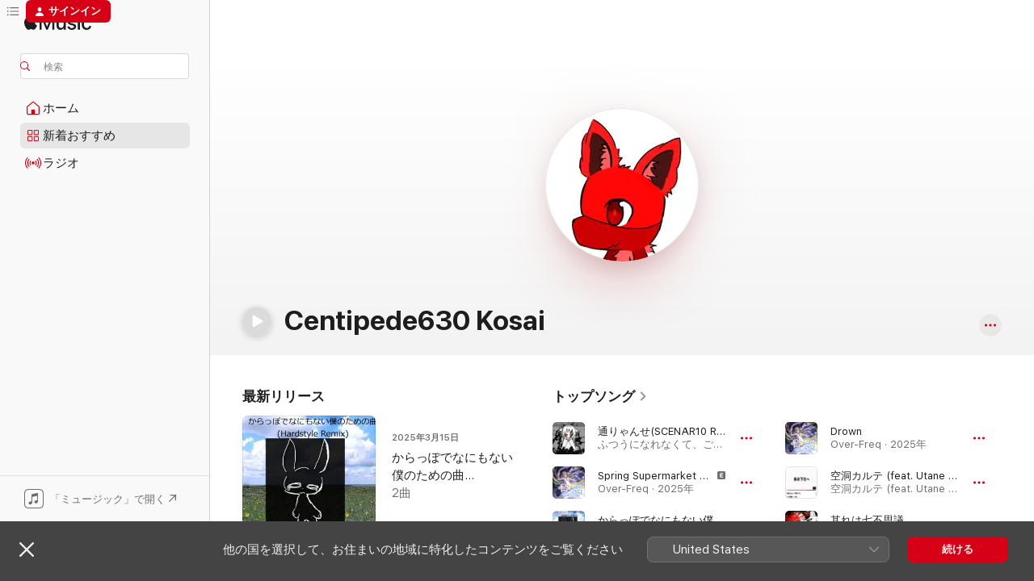

--- FILE ---
content_type: text/html
request_url: https://music.apple.com/jp/artist/centipede630-kosai/1481189643
body_size: 29894
content:
<!DOCTYPE html>
<html dir="ltr" lang="ja">
    <head>
        <!-- prettier-ignore -->
        <meta charset="utf-8">
        <!-- prettier-ignore -->
        <meta http-equiv="X-UA-Compatible" content="IE=edge">
        <!-- prettier-ignore -->
        <meta
            name="viewport"
            content="width=device-width,initial-scale=1,interactive-widget=resizes-content"
        >
        <!-- prettier-ignore -->
        <meta name="applicable-device" content="pc,mobile">
        <!-- prettier-ignore -->
        <meta name="referrer" content="strict-origin">
        <!-- prettier-ignore -->
        <link
            rel="apple-touch-icon"
            sizes="180x180"
            href="/assets/favicon/favicon-180.png"
        >
        <!-- prettier-ignore -->
        <link
            rel="icon"
            type="image/png"
            sizes="32x32"
            href="/assets/favicon/favicon-32.png"
        >
        <!-- prettier-ignore -->
        <link
            rel="icon"
            type="image/png"
            sizes="16x16"
            href="/assets/favicon/favicon-16.png"
        >
        <!-- prettier-ignore -->
        <link
            rel="mask-icon"
            href="/assets/favicon/favicon.svg"
            color="#fa233b"
        >
        <!-- prettier-ignore -->
        <link rel="manifest" href="/manifest.json">

        <title>‎Centipede630 Kosai - Apple Music</title><!-- HEAD_svelte-1cypuwr_START --><link rel="preconnect" href="//www.apple.com/wss/fonts" crossorigin="anonymous"><link rel="stylesheet" href="//www.apple.com/wss/fonts?families=SF+Pro,v4%7CSF+Pro+Icons,v1%7CSF+Pro+JP,v1&amp;display=swap" type="text/css" referrerpolicy="strict-origin-when-cross-origin"><!-- HEAD_svelte-1cypuwr_END --><!-- HEAD_svelte-eg3hvx_START -->    <meta name="description" content="Centipede630 Kosaiの曲をApple Musicで聴こう。&quot;通りゃんせ(SCENAR10 Remix) [feat. Amanaki Tsuneki &amp; Centipede630 Kosai]&quot;、&quot;Spring Supermarket 25 ~Love love Automation~&quot;などを含む、Centipede630 Kosaiのトップソングとアルバムを見つけよう。"> <meta name="keywords" content="聴く, Centipede630 Kosai, 音楽, 曲, テクノ, apple music"> <link rel="canonical" href="https://music.apple.com/jp/artist/centipede630-kosai/1481189643">     <meta name="al:ios:app_store_id" content="1108187390"> <meta name="al:ios:app_name" content="Apple Music"> <meta name="apple:content_id" content="1481189643"> <meta name="apple:title" content="Centipede630 Kosai"> <meta name="apple:description" content="Centipede630 Kosaiの曲をApple Musicで聴こう。&quot;通りゃんせ(SCENAR10 Remix) [feat. Amanaki Tsuneki &amp; Centipede630 Kosai]&quot;、&quot;Spring Supermarket 25 ~Love love Automation~&quot;などを含む、Centipede630 Kosaiのトップソングとアルバムを見つけよう。">   <meta property="og:title" content="Centipede630 KosaiをApple Musicで"> <meta property="og:description" content="Centipede630 Kosaiの音楽をApple Musicで聴く。"> <meta property="og:site_name" content="Apple Music - Webプレイヤー"> <meta property="og:url" content="https://music.apple.com/jp/artist/centipede630-kosai/1481189643"> <meta property="og:image" content="https://is1-ssl.mzstatic.com/image/thumb/AMCArtistImages221/v4/c5/3a/5b/c53a5bba-b82f-e68a-2d61-761c5372c131/dd200725-cc02-472a-afe7-793766167735_ami-identity-98c5f7715c8baa600636e987693eabe7-2024-10-01T00-25-44.007Z_cropped.png/1200x630cw.png"> <meta property="og:image:secure_url" content="https://is1-ssl.mzstatic.com/image/thumb/AMCArtistImages221/v4/c5/3a/5b/c53a5bba-b82f-e68a-2d61-761c5372c131/dd200725-cc02-472a-afe7-793766167735_ami-identity-98c5f7715c8baa600636e987693eabe7-2024-10-01T00-25-44.007Z_cropped.png/1200x630cw.png"> <meta property="og:image:alt" content="Centipede630 KosaiをApple Musicで"> <meta property="og:image:width" content="1200"> <meta property="og:image:height" content="630"> <meta property="og:image:type" content="image/png"> <meta property="og:type" content="music.musician"> <meta property="og:locale" content="ja">        <meta name="twitter:title" content="Centipede630 KosaiをApple Musicで"> <meta name="twitter:description" content="Centipede630 Kosaiの音楽をApple Musicで聴く。"> <meta name="twitter:site" content="@AppleMusic"> <meta name="twitter:image" content="https://is1-ssl.mzstatic.com/image/thumb/AMCArtistImages221/v4/c5/3a/5b/c53a5bba-b82f-e68a-2d61-761c5372c131/dd200725-cc02-472a-afe7-793766167735_ami-identity-98c5f7715c8baa600636e987693eabe7-2024-10-01T00-25-44.007Z_cropped.png/1200x630cw.png"> <meta name="twitter:image:alt" content="Centipede630 KosaiをApple Musicで"> <meta name="twitter:card" content="summary_large_image">       <!-- HTML_TAG_START -->
                <script id=schema:music-group type="application/ld+json">
                    {"@context":"http://schema.org","@type":"MusicGroup","name":"Centipede630 Kosai","description":"Centipede630 Kosaiの曲をApple Musicで聴こう。\"通りゃんせ(SCENAR10 Remix) [feat. Amanaki Tsuneki & Centipede630 Kosai]\"、\"Spring Supermarket 25 ~Love love Automation~\"などを含む、Centipede630 Kosaiのトップソングとアルバムを見つけよう。","image":"https://is1-ssl.mzstatic.com/image/thumb/AMCArtistImages221/v4/c5/3a/5b/c53a5bba-b82f-e68a-2d61-761c5372c131/dd200725-cc02-472a-afe7-793766167735_ami-identity-98c5f7715c8baa600636e987693eabe7-2024-10-01T00-25-44.007Z_cropped.png/486x486bb.png","genre":["テクノ"],"tracks":[{"@type":"MusicRecording","name":"通りゃんせ(SCENAR10 Remix) [feat. Amanaki Tsuneki & Centipede630 Kosai]","duration":"PT5M34S","url":"https://music.apple.com/jp/song/%E9%80%9A%E3%82%8A%E3%82%83%E3%82%93%E3%81%9B-scenar10-remix-feat-amanaki-tsuneki-centipede630/1602184729","offers":{"@type":"Offer","category":"free","price":0},"audio":{"@type":"AudioObject","potentialAction":{"@type":"ListenAction","expectsAcceptanceOf":{"@type":"Offer","category":"free"},"target":{"@type":"EntryPoint","actionPlatform":"https://music.apple.com/jp/song/%E9%80%9A%E3%82%8A%E3%82%83%E3%82%93%E3%81%9B-scenar10-remix-feat-amanaki-tsuneki-centipede630/1602184729"}},"name":"通りゃんせ(SCENAR10 Remix) [feat. Amanaki Tsuneki & Centipede630 Kosai]","contentUrl":"https://audio-ssl.itunes.apple.com/itunes-assets/AudioPreview126/v4/28/69/0d/28690d73-3703-5d01-5359-73b2f450cd1d/mzaf_8291299252563537110.plus.aac.ep.m4a","duration":"PT5M34S","uploadDate":"2022-01-13","thumbnailUrl":"https://is1-ssl.mzstatic.com/image/thumb/Music126/v4/90/7f/05/907f0551-fba0-9f94-2018-5f752e08652a/bigup13313308.jpg/1200x630cw.png"}},{"@type":"MusicRecording","name":"Spring Supermarket 25 ~Love love Automation~","duration":"PT6M47S","url":"https://music.apple.com/jp/song/spring-supermarket-25-love-love-automation/1852992371","offers":{"@type":"Offer","category":"free","price":0},"audio":{"@type":"AudioObject","potentialAction":{"@type":"ListenAction","expectsAcceptanceOf":{"@type":"Offer","category":"free"},"target":{"@type":"EntryPoint","actionPlatform":"https://music.apple.com/jp/song/spring-supermarket-25-love-love-automation/1852992371"}},"name":"Spring Supermarket 25 ~Love love Automation~","contentUrl":"https://audio-ssl.itunes.apple.com/itunes-assets/AudioPreview221/v4/3e/50/7a/3e507a12-ad6b-9f89-fdf4-cd3b2df05fa9/mzaf_9904561684212184131.plus.aac.ep.m4a","duration":"PT6M47S","uploadDate":"2025-04-27","thumbnailUrl":"https://is1-ssl.mzstatic.com/image/thumb/Music211/v4/32/08/6a/32086a2b-966f-a335-0006-a2fdd979995c/4550713666780_cover.png/1200x630cw.png"}},{"@type":"MusicRecording","name":"からっぽでなにもない僕のための曲 (Hardstyle Remix)","duration":"PT2M11S","url":"https://music.apple.com/jp/song/%E3%81%8B%E3%82%89%E3%81%A3%E3%81%BD%E3%81%A7%E3%81%AA%E3%81%AB%E3%82%82%E3%81%AA%E3%81%84%E5%83%95%E3%81%AE%E3%81%9F%E3%82%81%E3%81%AE%E6%9B%B2-hardstyle-remix/1799109278","offers":{"@type":"Offer","category":"free","price":0},"audio":{"@type":"AudioObject","potentialAction":{"@type":"ListenAction","expectsAcceptanceOf":{"@type":"Offer","category":"free"},"target":{"@type":"EntryPoint","actionPlatform":"https://music.apple.com/jp/song/%E3%81%8B%E3%82%89%E3%81%A3%E3%81%BD%E3%81%A7%E3%81%AA%E3%81%AB%E3%82%82%E3%81%AA%E3%81%84%E5%83%95%E3%81%AE%E3%81%9F%E3%82%81%E3%81%AE%E6%9B%B2-hardstyle-remix/1799109278"}},"name":"からっぽでなにもない僕のための曲 (Hardstyle Remix)","contentUrl":"https://audio-ssl.itunes.apple.com/itunes-assets/AudioPreview211/v4/04/44/d1/0444d1fa-9723-815f-2531-52e9a8814322/mzaf_13710970133806432875.plus.aac.p.m4a","duration":"PT2M11S","uploadDate":"2025-03-15","thumbnailUrl":"https://is1-ssl.mzstatic.com/image/thumb/Music211/v4/92/b8/21/92b82116-88a1-b2cd-f3d3-6b6372ed9740/bigup14021175.jpg/1200x630cw.png"}},{"@type":"MusicRecording","name":"Drown","duration":"PT2M41S","url":"https://music.apple.com/jp/song/drown/1852992194","offers":{"@type":"Offer","category":"free","price":0},"audio":{"@type":"AudioObject","potentialAction":{"@type":"ListenAction","expectsAcceptanceOf":{"@type":"Offer","category":"free"},"target":{"@type":"EntryPoint","actionPlatform":"https://music.apple.com/jp/song/drown/1852992194"}},"name":"Drown","contentUrl":"https://audio-ssl.itunes.apple.com/itunes-assets/AudioPreview211/v4/e7/5e/e3/e75ee32a-ee0f-0856-e894-95d42a1fdee5/mzaf_654549457846447656.plus.aac.ep.m4a","duration":"PT2M41S","uploadDate":"2025-01-07","thumbnailUrl":"https://is1-ssl.mzstatic.com/image/thumb/Music211/v4/32/08/6a/32086a2b-966f-a335-0006-a2fdd979995c/4550713666780_cover.png/1200x630cw.png"}},{"@type":"MusicRecording","name":"空洞カルテ (feat. Utane Uta)","duration":"PT1M52S","url":"https://music.apple.com/jp/song/%E7%A9%BA%E6%B4%9E%E3%82%AB%E3%83%AB%E3%83%86-feat-utane-uta/1760683617","offers":{"@type":"Offer","category":"free","price":0},"audio":{"@type":"AudioObject","potentialAction":{"@type":"ListenAction","expectsAcceptanceOf":{"@type":"Offer","category":"free"},"target":{"@type":"EntryPoint","actionPlatform":"https://music.apple.com/jp/song/%E7%A9%BA%E6%B4%9E%E3%82%AB%E3%83%AB%E3%83%86-feat-utane-uta/1760683617"}},"name":"空洞カルテ (feat. Utane Uta)","contentUrl":"https://audio-ssl.itunes.apple.com/itunes-assets/AudioPreview221/v4/5d/f9/11/5df91120-04c4-5523-4bc6-060b683bebf0/mzaf_5724100164285039024.plus.aac.p.m4a","duration":"PT1M52S","uploadDate":"2024-08-18","thumbnailUrl":"https://is1-ssl.mzstatic.com/image/thumb/Music211/v4/41/67/1e/41671ea7-7d62-821c-9b59-caf27e81a72a/bigup13885929.jpg/1200x630cw.png"}},{"@type":"MusicRecording","name":"其れは七不思議","duration":"PT2M18S","url":"https://music.apple.com/jp/song/%E5%85%B6%E3%82%8C%E3%81%AF%E4%B8%83%E4%B8%8D%E6%80%9D%E8%AD%B0/1719263843","offers":{"@type":"Offer","category":"free","price":0},"audio":{"@type":"AudioObject","potentialAction":{"@type":"ListenAction","expectsAcceptanceOf":{"@type":"Offer","category":"free"},"target":{"@type":"EntryPoint","actionPlatform":"https://music.apple.com/jp/song/%E5%85%B6%E3%82%8C%E3%81%AF%E4%B8%83%E4%B8%8D%E6%80%9D%E8%AD%B0/1719263843"}},"name":"其れは七不思議","contentUrl":"https://audio-ssl.itunes.apple.com/itunes-assets/AudioPreview126/v4/d3/90/a5/d390a59e-4e51-3f8f-6c87-6eee3a5b73c0/mzaf_15343360962173811741.plus.aac.p.m4a","duration":"PT2M18S","uploadDate":"2023-12-18","thumbnailUrl":"https://is1-ssl.mzstatic.com/image/thumb/Music116/v4/e3/52/d4/e352d482-1adb-1bbd-7c84-d10997116d24/bigup13732155.jpg/1200x630cw.png"}},{"@type":"MusicRecording","name":"When I turn 15,(Slowed + Reverb) [feat. Amanaki Tsuneki]","duration":"PT2M18S","url":"https://music.apple.com/jp/song/when-i-turn-15-slowed-reverb-feat-amanaki-tsuneki/1716493013","offers":{"@type":"Offer","category":"free","price":0},"audio":{"@type":"AudioObject","potentialAction":{"@type":"ListenAction","expectsAcceptanceOf":{"@type":"Offer","category":"free"},"target":{"@type":"EntryPoint","actionPlatform":"https://music.apple.com/jp/song/when-i-turn-15-slowed-reverb-feat-amanaki-tsuneki/1716493013"}},"name":"When I turn 15,(Slowed + Reverb) [feat. Amanaki Tsuneki]","contentUrl":"https://audio-ssl.itunes.apple.com/itunes-assets/AudioPreview116/v4/44/cd/cb/44cdcb37-fe04-b9d6-24b2-3f38015608e6/mzaf_10733968800377895378.plus.aac.p.m4a","duration":"PT2M18S","uploadDate":"2023-11-02","thumbnailUrl":"https://is1-ssl.mzstatic.com/image/thumb/Music116/v4/9b/35/7d/9b357d28-b943-00dd-c4dc-9532de5955c2/bigup13721380.jpg/1200x630cw.png"}},{"@type":"MusicRecording","name":"When I turn 15, (feat. Amanaki Tsuneki)","duration":"PT1M37S","url":"https://music.apple.com/jp/song/when-i-turn-15-feat-amanaki-tsuneki/1716493012","offers":{"@type":"Offer","category":"free","price":0},"audio":{"@type":"AudioObject","potentialAction":{"@type":"ListenAction","expectsAcceptanceOf":{"@type":"Offer","category":"free"},"target":{"@type":"EntryPoint","actionPlatform":"https://music.apple.com/jp/song/when-i-turn-15-feat-amanaki-tsuneki/1716493012"}},"name":"When I turn 15, (feat. Amanaki Tsuneki)","contentUrl":"https://audio-ssl.itunes.apple.com/itunes-assets/AudioPreview126/v4/75/db/dd/75dbddc5-be63-7856-a6c8-8001ced5258b/mzaf_12954250429753341848.plus.aac.p.m4a","duration":"PT1M37S","uploadDate":"2023-11-02","thumbnailUrl":"https://is1-ssl.mzstatic.com/image/thumb/Music116/v4/9b/35/7d/9b357d28-b943-00dd-c4dc-9532de5955c2/bigup13721380.jpg/1200x630cw.png"}},{"@type":"MusicRecording","name":"オリナルン 40錠(SCENAR10 BREAKCORE REMIX)","duration":"PT2M49S","url":"https://music.apple.com/jp/song/%E3%82%AA%E3%83%AA%E3%83%8A%E3%83%AB%E3%83%B3-40%E9%8C%A0-scenar10-breakcore-remix/1690315954","offers":{"@type":"Offer","category":"free","price":0},"audio":{"@type":"AudioObject","potentialAction":{"@type":"ListenAction","expectsAcceptanceOf":{"@type":"Offer","category":"free"},"target":{"@type":"EntryPoint","actionPlatform":"https://music.apple.com/jp/song/%E3%82%AA%E3%83%AA%E3%83%8A%E3%83%AB%E3%83%B3-40%E9%8C%A0-scenar10-breakcore-remix/1690315954"}},"name":"オリナルン 40錠(SCENAR10 BREAKCORE REMIX)","contentUrl":"https://audio-ssl.itunes.apple.com/itunes-assets/AudioPreview116/v4/b8/d7/05/b8d70554-1b06-a4bc-86ff-3384094c1866/mzaf_15067720417136121420.plus.aac.ep.m4a","duration":"PT2M49S","uploadDate":"2023-06-21","thumbnailUrl":"https://is1-ssl.mzstatic.com/image/thumb/Music116/v4/47/7f/65/477f65c0-ffd2-63b6-8245-bf83d9eec1fa/bigup13617720.jpg/1200x630cw.png"}},{"@type":"MusicRecording","name":"download.jpg","duration":"PT2M30S","url":"https://music.apple.com/jp/song/download-jpg/1677307605","offers":{"@type":"Offer","category":"free","price":0},"audio":{"@type":"AudioObject","potentialAction":{"@type":"ListenAction","expectsAcceptanceOf":{"@type":"Offer","category":"free"},"target":{"@type":"EntryPoint","actionPlatform":"https://music.apple.com/jp/song/download-jpg/1677307605"}},"name":"download.jpg","contentUrl":"https://audio-ssl.itunes.apple.com/itunes-assets/AudioPreview126/v4/3e/0d/2e/3e0d2ecc-b70b-818d-b5a7-8086e86908f8/mzaf_5123808789130051608.plus.aac.ep.m4a","duration":"PT2M30S","uploadDate":"2023-04-05","thumbnailUrl":"https://is1-ssl.mzstatic.com/image/thumb/Music116/v4/3e/d5/64/3ed564e6-26da-dfae-678f-1c8358c82cef/bigup13566966.jpg/1200x630cw.png"}},{"@type":"MusicRecording","name":"F5f5f5","duration":"PT2M34S","url":"https://music.apple.com/jp/song/f5f5f5/1663230815","offers":{"@type":"Offer","category":"free","price":0},"audio":{"@type":"AudioObject","potentialAction":{"@type":"ListenAction","expectsAcceptanceOf":{"@type":"Offer","category":"free"},"target":{"@type":"EntryPoint","actionPlatform":"https://music.apple.com/jp/song/f5f5f5/1663230815"}},"name":"F5f5f5","contentUrl":"https://audio-ssl.itunes.apple.com/itunes-assets/AudioPreview113/v4/d8/ad/b7/d8adb759-d64f-3b3d-96c3-c1ec889ce4e0/mzaf_13705568185343629673.plus.aac.ep.m4a","duration":"PT2M34S","uploadDate":"2022-12-22","thumbnailUrl":"https://is1-ssl.mzstatic.com/image/thumb/Music113/v4/77/3f/4d/773f4d85-8bea-683e-1662-44b80569ef3d/5063113009686_cover.jpg/1200x630cw.png"}},{"@type":"MusicRecording","name":"Vs.裏切りのクリフ","duration":"PT2M2S","url":"https://music.apple.com/jp/song/vs-%E8%A3%8F%E5%88%87%E3%82%8A%E3%81%AE%E3%82%AF%E3%83%AA%E3%83%95/1662490187","offers":{"@type":"Offer","category":"free","price":0},"audio":{"@type":"AudioObject","potentialAction":{"@type":"ListenAction","expectsAcceptanceOf":{"@type":"Offer","category":"free"},"target":{"@type":"EntryPoint","actionPlatform":"https://music.apple.com/jp/song/vs-%E8%A3%8F%E5%88%87%E3%82%8A%E3%81%AE%E3%82%AF%E3%83%AA%E3%83%95/1662490187"}},"name":"Vs.裏切りのクリフ","contentUrl":"https://audio-ssl.itunes.apple.com/itunes-assets/AudioPreview123/v4/50/ff/c2/50ffc221-bc39-6541-4dfa-f4ffbe7169b0/mzaf_12937615049254380990.plus.aac.p.m4a","duration":"PT2M2S","uploadDate":"2022-12-17","thumbnailUrl":"https://is1-ssl.mzstatic.com/image/thumb/Music123/v4/65/e3/6a/65e36a02-2caa-036a-a039-27bdb4b81ab7/5063212028472_cover.jpg/1200x630cw.png"}},{"@type":"MusicRecording","name":"カメムシがたまごをうんでいた (feat. Amanaki Tsuneki & WhiteDolphin 414)","duration":"PT3M3S","url":"https://music.apple.com/jp/song/%E3%82%AB%E3%83%A1%E3%83%A0%E3%82%B7%E3%81%8C%E3%81%9F%E3%81%BE%E3%81%94%E3%82%92%E3%81%86%E3%82%93%E3%81%A7%E3%81%84%E3%81%9F-feat-amanaki-tsuneki-whitedolphin-414/1649903538","offers":{"@type":"Offer","category":"free","price":0},"audio":{"@type":"AudioObject","potentialAction":{"@type":"ListenAction","expectsAcceptanceOf":{"@type":"Offer","category":"free"},"target":{"@type":"EntryPoint","actionPlatform":"https://music.apple.com/jp/song/%E3%82%AB%E3%83%A1%E3%83%A0%E3%82%B7%E3%81%8C%E3%81%9F%E3%81%BE%E3%81%94%E3%82%92%E3%81%86%E3%82%93%E3%81%A7%E3%81%84%E3%81%9F-feat-amanaki-tsuneki-whitedolphin-414/1649903538"}},"name":"カメムシがたまごをうんでいた (feat. Amanaki Tsuneki & WhiteDolphin 414)","contentUrl":"https://audio-ssl.itunes.apple.com/itunes-assets/AudioPreview122/v4/8c/5d/9e/8c5d9e5b-715c-334b-50f9-0137d8e3efd7/mzaf_17633431892357751782.plus.aac.ep.m4a","duration":"PT3M3S","uploadDate":"2022-10-28","thumbnailUrl":"https://is1-ssl.mzstatic.com/image/thumb/Music112/v4/c0/0a/29/c00a2982-8bdd-a8f0-7d5f-e5df2e8d26e6/bigup13462089.jpg/1200x630cw.png"}},{"@type":"MusicRecording","name":"オリナルン 40錠 (feat. Amanaki Tsuneki)","duration":"PT3M16S","url":"https://music.apple.com/jp/song/%E3%82%AA%E3%83%AA%E3%83%8A%E3%83%AB%E3%83%B3-40%E9%8C%A0-feat-amanaki-tsuneki/1646483885","offers":{"@type":"Offer","category":"free","price":0},"audio":{"@type":"AudioObject","potentialAction":{"@type":"ListenAction","expectsAcceptanceOf":{"@type":"Offer","category":"free"},"target":{"@type":"EntryPoint","actionPlatform":"https://music.apple.com/jp/song/%E3%82%AA%E3%83%AA%E3%83%8A%E3%83%AB%E3%83%B3-40%E9%8C%A0-feat-amanaki-tsuneki/1646483885"}},"name":"オリナルン 40錠 (feat. Amanaki Tsuneki)","contentUrl":"https://audio-ssl.itunes.apple.com/itunes-assets/AudioPreview112/v4/81/d5/76/81d5761c-842b-0fbb-b04a-0297de965273/mzaf_14045165703635691080.plus.aac.ep.m4a","duration":"PT3M16S","uploadDate":"2022-10-11","thumbnailUrl":"https://is1-ssl.mzstatic.com/image/thumb/Music112/v4/84/c6/58/84c65865-cc96-ee84-76f5-2cec20fed951/bigup13446981.jpg/1200x630cw.png"}},{"@type":"MusicRecording","name":"無題0014","duration":"PT45S","url":"https://music.apple.com/jp/song/%E7%84%A1%E9%A1%8C0014/1642260167","offers":{"@type":"Offer","category":"free","price":0},"audio":{"@type":"AudioObject","potentialAction":{"@type":"ListenAction","expectsAcceptanceOf":{"@type":"Offer","category":"free"},"target":{"@type":"EntryPoint","actionPlatform":"https://music.apple.com/jp/song/%E7%84%A1%E9%A1%8C0014/1642260167"}},"name":"無題0014","contentUrl":"https://audio-ssl.itunes.apple.com/itunes-assets/AudioPreview112/v4/b5/30/52/b530522c-8625-b502-f84a-718066156190/mzaf_7207833444701937920.plus.aac.p.m4a","duration":"PT45S","uploadDate":"2022-09-11","thumbnailUrl":"https://is1-ssl.mzstatic.com/image/thumb/Music112/v4/4b/81/0a/4b810a92-223c-aff7-f427-9d93f0a735dc/bigup13432781.jpg/1200x630cw.png"}},{"@type":"MusicRecording","name":"ADEHED (feat. Amanaki Tsuneki)","duration":"PT1M51S","url":"https://music.apple.com/jp/song/adehed-feat-amanaki-tsuneki/1642260166","offers":{"@type":"Offer","category":"free","price":0},"audio":{"@type":"AudioObject","potentialAction":{"@type":"ListenAction","expectsAcceptanceOf":{"@type":"Offer","category":"free"},"target":{"@type":"EntryPoint","actionPlatform":"https://music.apple.com/jp/song/adehed-feat-amanaki-tsuneki/1642260166"}},"name":"ADEHED (feat. Amanaki Tsuneki)","contentUrl":"https://audio-ssl.itunes.apple.com/itunes-assets/AudioPreview112/v4/c3/ef/48/c3ef4836-6bda-b0dc-8db0-03792593acf4/mzaf_10028852340596338495.plus.aac.p.m4a","duration":"PT1M51S","uploadDate":"2022-09-11","thumbnailUrl":"https://is1-ssl.mzstatic.com/image/thumb/Music112/v4/4b/81/0a/4b810a92-223c-aff7-f427-9d93f0a735dc/bigup13432781.jpg/1200x630cw.png"}},{"@type":"MusicRecording","name":"状","duration":"PT1M34S","url":"https://music.apple.com/jp/song/%E7%8A%B6/1642259955","offers":{"@type":"Offer","category":"free","price":0},"audio":{"@type":"AudioObject","potentialAction":{"@type":"ListenAction","expectsAcceptanceOf":{"@type":"Offer","category":"free"},"target":{"@type":"EntryPoint","actionPlatform":"https://music.apple.com/jp/song/%E7%8A%B6/1642259955"}},"name":"状","contentUrl":"https://audio-ssl.itunes.apple.com/itunes-assets/AudioPreview122/v4/c3/66/8a/c3668a25-84c0-34d3-c4a5-922eb5624e45/mzaf_10411211672744962730.plus.aac.p.m4a","duration":"PT1M34S","uploadDate":"2022-09-11","thumbnailUrl":"https://is1-ssl.mzstatic.com/image/thumb/Music112/v4/4b/81/0a/4b810a92-223c-aff7-f427-9d93f0a735dc/bigup13432781.jpg/1200x630cw.png"}},{"@type":"MusicRecording","name":"どゆこと?","duration":"PT1M46S","url":"https://music.apple.com/jp/song/%E3%81%A9%E3%82%86%E3%81%93%E3%81%A8/1642259954","offers":{"@type":"Offer","category":"free","price":0},"audio":{"@type":"AudioObject","potentialAction":{"@type":"ListenAction","expectsAcceptanceOf":{"@type":"Offer","category":"free"},"target":{"@type":"EntryPoint","actionPlatform":"https://music.apple.com/jp/song/%E3%81%A9%E3%82%86%E3%81%93%E3%81%A8/1642259954"}},"name":"どゆこと?","contentUrl":"https://audio-ssl.itunes.apple.com/itunes-assets/AudioPreview122/v4/45/e1/c6/45e1c6fc-796e-5ca5-2758-5e069483d51f/mzaf_14099972440860458131.plus.aac.p.m4a","duration":"PT1M46S","uploadDate":"2022-09-11","thumbnailUrl":"https://is1-ssl.mzstatic.com/image/thumb/Music112/v4/4b/81/0a/4b810a92-223c-aff7-f427-9d93f0a735dc/bigup13432781.jpg/1200x630cw.png"}},{"@type":"MusicRecording","name":"インポート","duration":"PT2M3S","url":"https://music.apple.com/jp/song/%E3%82%A4%E3%83%B3%E3%83%9D%E3%83%BC%E3%83%88/1642259952","offers":{"@type":"Offer","category":"free","price":0},"audio":{"@type":"AudioObject","potentialAction":{"@type":"ListenAction","expectsAcceptanceOf":{"@type":"Offer","category":"free"},"target":{"@type":"EntryPoint","actionPlatform":"https://music.apple.com/jp/song/%E3%82%A4%E3%83%B3%E3%83%9D%E3%83%BC%E3%83%88/1642259952"}},"name":"インポート","contentUrl":"https://audio-ssl.itunes.apple.com/itunes-assets/AudioPreview122/v4/f7/75/66/f775669b-3d44-0b4b-0bb1-eacf44c59121/mzaf_3137641234399219377.plus.aac.p.m4a","duration":"PT2M3S","uploadDate":"2022-09-11","thumbnailUrl":"https://is1-ssl.mzstatic.com/image/thumb/Music112/v4/4b/81/0a/4b810a92-223c-aff7-f427-9d93f0a735dc/bigup13432781.jpg/1200x630cw.png"}},{"@type":"MusicRecording","name":"エクスポート","duration":"PT54S","url":"https://music.apple.com/jp/song/%E3%82%A8%E3%82%AF%E3%82%B9%E3%83%9D%E3%83%BC%E3%83%88/1642259950","offers":{"@type":"Offer","category":"free","price":0},"audio":{"@type":"AudioObject","potentialAction":{"@type":"ListenAction","expectsAcceptanceOf":{"@type":"Offer","category":"free"},"target":{"@type":"EntryPoint","actionPlatform":"https://music.apple.com/jp/song/%E3%82%A8%E3%82%AF%E3%82%B9%E3%83%9D%E3%83%BC%E3%83%88/1642259950"}},"name":"エクスポート","contentUrl":"https://audio-ssl.itunes.apple.com/itunes-assets/AudioPreview122/v4/ab/0a/89/ab0a8969-c604-3f8d-2c03-86d93c85ead6/mzaf_2647025904708228440.plus.aac.p.m4a","duration":"PT54S","uploadDate":"2022-09-11","thumbnailUrl":"https://is1-ssl.mzstatic.com/image/thumb/Music112/v4/4b/81/0a/4b810a92-223c-aff7-f427-9d93f0a735dc/bigup13432781.jpg/1200x630cw.png"}},{"@type":"MusicRecording","name":"勇者様が死んでいた。","duration":"PT3M6S","url":"https://music.apple.com/jp/song/%E5%8B%87%E8%80%85%E6%A7%98%E3%81%8C%E6%AD%BB%E3%82%93%E3%81%A7%E3%81%84%E3%81%9F/1638085533","offers":{"@type":"Offer","category":"free","price":0},"audio":{"@type":"AudioObject","potentialAction":{"@type":"ListenAction","expectsAcceptanceOf":{"@type":"Offer","category":"free"},"target":{"@type":"EntryPoint","actionPlatform":"https://music.apple.com/jp/song/%E5%8B%87%E8%80%85%E6%A7%98%E3%81%8C%E6%AD%BB%E3%82%93%E3%81%A7%E3%81%84%E3%81%9F/1638085533"}},"name":"勇者様が死んでいた。","contentUrl":"https://audio-ssl.itunes.apple.com/itunes-assets/AudioPreview122/v4/b5/b6/f6/b5b6f6a5-dacd-aad0-c003-0d6733198267/mzaf_2003240058249656369.plus.aac.ep.m4a","duration":"PT3M6S","uploadDate":"2022-08-22","thumbnailUrl":"https://is1-ssl.mzstatic.com/image/thumb/Music122/v4/ad/5e/72/ad5e728d-c5cc-b867-8b38-e0b0bcdc6816/bigup13411452.jpg/1200x630cw.png"}},{"@type":"MusicRecording","name":"あっ","duration":"PT2M26S","url":"https://music.apple.com/jp/song/%E3%81%82%E3%81%A3/1634173286","offers":{"@type":"Offer","category":"free","price":0},"audio":{"@type":"AudioObject","potentialAction":{"@type":"ListenAction","expectsAcceptanceOf":{"@type":"Offer","category":"free"},"target":{"@type":"EntryPoint","actionPlatform":"https://music.apple.com/jp/song/%E3%81%82%E3%81%A3/1634173286"}},"name":"あっ","contentUrl":"https://audio-ssl.itunes.apple.com/itunes-assets/AudioPreview122/v4/b4/73/e4/b473e4a7-c2ba-6780-0988-2348a8085453/mzaf_932796259268140047.plus.aac.p.m4a","duration":"PT2M26S","uploadDate":"2022-07-28","thumbnailUrl":"https://is1-ssl.mzstatic.com/image/thumb/Music112/v4/85/d2/93/85d29323-b095-3866-f723-09492f1816cc/bigup13396170.jpg/1200x630cw.png"}},{"@type":"MusicRecording","name":"Anxiety disorder (feat. Amanaki Tsuneki & Centipede630 Kosai)","duration":"PT53S","url":"https://music.apple.com/jp/song/anxiety-disorder-feat-amanaki-tsuneki-centipede630-kosai/1626403794","offers":{"@type":"Offer","category":"free","price":0},"audio":{"@type":"AudioObject","potentialAction":{"@type":"ListenAction","expectsAcceptanceOf":{"@type":"Offer","category":"free"},"target":{"@type":"EntryPoint","actionPlatform":"https://music.apple.com/jp/song/anxiety-disorder-feat-amanaki-tsuneki-centipede630-kosai/1626403794"}},"name":"Anxiety disorder (feat. Amanaki Tsuneki & Centipede630 Kosai)","contentUrl":"https://audio-ssl.itunes.apple.com/itunes-assets/AudioPreview122/v4/c9/ab/8f/c9ab8fd6-04d8-4512-be35-e5d3ca73e9d8/mzaf_14571963098818056044.plus.aac.p.m4a","duration":"PT53S","uploadDate":"2022-06-13","thumbnailUrl":"https://is1-ssl.mzstatic.com/image/thumb/Music122/v4/d3/e2/11/d3e211b0-2eeb-3cb3-9096-d1bbcd31107e/bigup13375272.jpg/1200x630cw.png"}},{"@type":"MusicRecording","name":"ホルマリン漬けにされたウサギの頭を脳姦した少年のテーマ","duration":"PT2M45S","url":"https://music.apple.com/jp/song/%E3%83%9B%E3%83%AB%E3%83%9E%E3%83%AA%E3%83%B3%E6%BC%AC%E3%81%91%E3%81%AB%E3%81%95%E3%82%8C%E3%81%9F%E3%82%A6%E3%82%B5%E3%82%AE%E3%81%AE%E9%A0%AD%E3%82%92%E8%84%B3%E5%A7%A6%E3%81%97%E3%81%9F%E5%B0%91%E5%B9%B4%E3%81%AE%E3%83%86%E3%83%BC%E3%83%9E/1623548282","offers":{"@type":"Offer","category":"free","price":0},"audio":{"@type":"AudioObject","potentialAction":{"@type":"ListenAction","expectsAcceptanceOf":{"@type":"Offer","category":"free"},"target":{"@type":"EntryPoint","actionPlatform":"https://music.apple.com/jp/song/%E3%83%9B%E3%83%AB%E3%83%9E%E3%83%AA%E3%83%B3%E6%BC%AC%E3%81%91%E3%81%AB%E3%81%95%E3%82%8C%E3%81%9F%E3%82%A6%E3%82%B5%E3%82%AE%E3%81%AE%E9%A0%AD%E3%82%92%E8%84%B3%E5%A7%A6%E3%81%97%E3%81%9F%E5%B0%91%E5%B9%B4%E3%81%AE%E3%83%86%E3%83%BC%E3%83%9E/1623548282"}},"name":"ホルマリン漬けにされたウサギの頭を脳姦した少年のテーマ","contentUrl":"https://audio-ssl.itunes.apple.com/itunes-assets/AudioPreview122/v4/bc/4e/be/bc4ebea6-c75c-d93a-5b0f-164605c1b67d/mzaf_11783484044171189858.plus.aac.ep.m4a","duration":"PT2M45S","uploadDate":"2022-05-25","thumbnailUrl":"https://is1-ssl.mzstatic.com/image/thumb/Music112/v4/2e/3d/14/2e3d146f-4687-a8d7-3378-c13e4303a986/bigup13369085.jpg/1200x630cw.png"}}],"albums":[{"@type":"MusicAlbum","image":"https://is1-ssl.mzstatic.com/image/thumb/Music124/v4/11/3a/df/113adff0-86fa-3f2a-c156-dff97eaa0e54/859756050360_cover.jpg/486x486bb.png","url":"https://music.apple.com/jp/album/%E3%82%AB%E3%83%83%E3%82%BF%E3%83%8Deat/1526926353","name":"カッタネEat","byArtist":{"@type":"MusicGroup","url":"https://music.apple.com/jp/artist/centipede630-kosai/1481189643","name":"Centipede630 Kosai"}},{"@type":"MusicAlbum","image":"https://is1-ssl.mzstatic.com/image/thumb/Music113/v4/d8/4d/f6/d84df693-aa22-a04a-beac-ea6ad5cc9c27/859755778722_cover.jpg/486x486bb.png","url":"https://music.apple.com/jp/album/%E5%8F%A4%E4%BB%A3%E6%96%87%E6%98%8E%E3%81%AE%E7%94%9F%E8%B4%84%E3%81%9F%E3%81%A1/1513726423","name":"古代文明の生贄たち","byArtist":{"@type":"MusicGroup","url":"https://music.apple.com/jp/artist/centipede630-kosai/1481189643","name":"Centipede630 Kosai"}}],"url":"https://music.apple.com/jp/artist/centipede630-kosai/1481189643","potentialAction":{"@type":"ListenAction","expectsAcceptanceOf":{"@type":"Offer","category":"free"},"target":{"@type":"EntryPoint","actionPlatform":"https://music.apple.com/jp/artist/centipede630-kosai/1481189643"}}}
                </script>
                <!-- HTML_TAG_END -->    <!-- HEAD_svelte-eg3hvx_END -->
      <script type="module" crossorigin src="/assets/index~90a29058ba.js"></script>
      <link rel="stylesheet" href="/assets/index~fbf29d0525.css">
      <script type="module">import.meta.url;import("_").catch(()=>1);async function* g(){};window.__vite_is_modern_browser=true;</script>
      <script type="module">!function(){if(window.__vite_is_modern_browser)return;console.warn("vite: loading legacy chunks, syntax error above and the same error below should be ignored");var e=document.getElementById("vite-legacy-polyfill"),n=document.createElement("script");n.src=e.src,n.onload=function(){System.import(document.getElementById('vite-legacy-entry').getAttribute('data-src'))},document.body.appendChild(n)}();</script>
    </head>
    <body>
        
        <script
            async
            src="/includes/js-cdn/musickit/v3/amp/musickit.js"
        ></script>
        <script
            type="module"
            async
            src="/includes/js-cdn/musickit/v3/components/musickit-components/musickit-components.esm.js"
        ></script>
        <script
            nomodule
            async
            src="/includes/js-cdn/musickit/v3/components/musickit-components/musickit-components.js"
        ></script>
        <svg style="display: none" xmlns="http://www.w3.org/2000/svg">
            <symbol id="play-circle-fill" viewBox="0 0 60 60">
                <path
                    class="icon-circle-fill__circle"
                    fill="var(--iconCircleFillBG, transparent)"
                    d="M30 60c16.411 0 30-13.617 30-30C60 13.588 46.382 0 29.971 0 13.588 0 .001 13.588.001 30c0 16.383 13.617 30 30 30Z"
                />
                <path
                    fill="var(--iconFillArrow, var(--keyColor, black))"
                    d="M24.411 41.853c-1.41.853-3.028.177-3.028-1.294V19.47c0-1.44 1.735-2.058 3.028-1.294l17.265 10.235a1.89 1.89 0 0 1 0 3.265L24.411 41.853Z"
                />
            </symbol>
        </svg>
        <div class="body-container">
              <div class="app-container svelte-t3vj1e" data-testid="app-container">   <div class="header svelte-rjjbqs" data-testid="header"><nav data-testid="navigation" class="navigation svelte-13li0vp"><div class="navigation__header svelte-13li0vp"><div data-testid="logo" class="logo svelte-1o7dz8w"> <a aria-label="Apple Music" role="img" href="https://music.apple.com/jp/home" class="svelte-1o7dz8w"><svg height="20" viewBox="0 0 83 20" width="83" xmlns="http://www.w3.org/2000/svg" class="logo" aria-hidden="true"><path d="M34.752 19.746V6.243h-.088l-5.433 13.503h-2.074L21.711 6.243h-.087v13.503h-2.548V1.399h3.235l5.833 14.621h.1l5.82-14.62h3.248v18.347h-2.56zm16.649 0h-2.586v-2.263h-.062c-.725 1.602-2.061 2.504-4.072 2.504-2.86 0-4.61-1.894-4.61-4.958V6.37h2.698v8.125c0 2.034.95 3.127 2.81 3.127 1.95 0 3.124-1.373 3.124-3.458V6.37H51.4v13.376zm7.394-13.618c3.06 0 5.046 1.73 5.134 4.196h-2.536c-.15-1.296-1.087-2.11-2.598-2.11-1.462 0-2.436.724-2.436 1.793 0 .839.6 1.41 2.023 1.741l2.136.496c2.686.636 3.71 1.704 3.71 3.636 0 2.442-2.236 4.12-5.333 4.12-3.285 0-5.26-1.64-5.509-4.183h2.673c.25 1.398 1.187 2.085 2.836 2.085 1.623 0 2.623-.687 2.623-1.78 0-.865-.487-1.373-1.924-1.704l-2.136-.508c-2.498-.585-3.735-1.806-3.735-3.75 0-2.391 2.049-4.032 5.072-4.032zM66.1 2.836c0-.878.7-1.577 1.561-1.577.862 0 1.55.7 1.55 1.577 0 .864-.688 1.576-1.55 1.576a1.573 1.573 0 0 1-1.56-1.576zm.212 3.534h2.698v13.376h-2.698zm14.089 4.603c-.275-1.424-1.324-2.556-3.085-2.556-2.086 0-3.46 1.767-3.46 4.64 0 2.938 1.386 4.642 3.485 4.642 1.66 0 2.748-.928 3.06-2.48H83C82.713 18.067 80.477 20 77.317 20c-3.76 0-6.208-2.62-6.208-6.942 0-4.247 2.448-6.93 6.183-6.93 3.385 0 5.446 2.213 5.683 4.845h-2.573zM10.824 3.189c-.698.834-1.805 1.496-2.913 1.398-.145-1.128.41-2.33 1.036-3.065C9.644.662 10.848.05 11.835 0c.121 1.178-.336 2.33-1.01 3.19zm.999 1.619c.624.049 2.425.244 3.578 1.98-.096.074-2.137 1.272-2.113 3.79.024 3.01 2.593 4.012 2.617 4.037-.024.074-.407 1.419-1.344 2.812-.817 1.224-1.657 2.422-3.002 2.447-1.297.024-1.73-.783-3.218-.783-1.489 0-1.97.758-3.194.807-1.297.048-2.28-1.297-3.097-2.52C.368 14.908-.904 10.408.825 7.375c.84-1.516 2.377-2.47 4.034-2.495 1.273-.023 2.45.857 3.218.857.769 0 2.137-1.027 3.746-.93z"></path></svg></a>   </div> <div class="search-input-wrapper svelte-nrtdem" data-testid="search-input"><div data-testid="amp-search-input" aria-controls="search-suggestions" aria-expanded="false" aria-haspopup="listbox" aria-owns="search-suggestions" class="search-input-container svelte-rg26q6" tabindex="-1" role=""><div class="flex-container svelte-rg26q6"><form id="search-input-form" class="svelte-rg26q6"><svg height="16" width="16" viewBox="0 0 16 16" class="search-svg" aria-hidden="true"><path d="M11.87 10.835c.018.015.035.03.051.047l3.864 3.863a.735.735 0 1 1-1.04 1.04l-3.863-3.864a.744.744 0 0 1-.047-.051 6.667 6.667 0 1 1 1.035-1.035zM6.667 12a5.333 5.333 0 1 0 0-10.667 5.333 5.333 0 0 0 0 10.667z"></path></svg> <input aria-autocomplete="list" aria-multiline="false" aria-controls="search-suggestions" placeholder="検索" spellcheck="false" autocomplete="off" autocorrect="off" autocapitalize="off" type="text" inputmode="search" class="search-input__text-field svelte-rg26q6" data-testid="search-input__text-field"></form> </div> <div data-testid="search-scope-bar"></div>   </div> </div></div> <div data-testid="navigation-content" class="navigation__content svelte-13li0vp" id="navigation" aria-hidden="false"><div class="navigation__scrollable-container svelte-13li0vp"><div data-testid="navigation-items-primary" class="navigation-items navigation-items--primary svelte-ng61m8"> <ul class="navigation-items__list svelte-ng61m8">  <li class="navigation-item navigation-item__home svelte-1a5yt87" aria-selected="false" data-testid="navigation-item"> <a href="https://music.apple.com/jp/home" class="navigation-item__link svelte-1a5yt87" role="button" data-testid="home" aria-pressed="false"><div class="navigation-item__content svelte-zhx7t9"> <span class="navigation-item__icon svelte-zhx7t9"> <svg width="24" height="24" viewBox="0 0 24 24" xmlns="http://www.w3.org/2000/svg" aria-hidden="true"><path d="M5.93 20.16a1.94 1.94 0 0 1-1.43-.502c-.334-.335-.502-.794-.502-1.393v-7.142c0-.362.062-.688.177-.953.123-.264.326-.529.6-.75l6.145-5.157c.176-.141.344-.247.52-.318.176-.07.362-.105.564-.105.194 0 .388.035.565.105.176.07.352.177.52.318l6.146 5.158c.273.23.467.476.59.75.124.264.177.59.177.96v7.134c0 .59-.159 1.058-.503 1.393-.335.335-.811.503-1.428.503H5.929Zm12.14-1.172c.221 0 .406-.07.547-.212a.688.688 0 0 0 .22-.511v-7.142c0-.177-.026-.344-.087-.459a.97.97 0 0 0-.265-.353l-6.154-5.149a.756.756 0 0 0-.177-.115.37.37 0 0 0-.15-.035.37.37 0 0 0-.158.035l-.177.115-6.145 5.15a.982.982 0 0 0-.274.352 1.13 1.13 0 0 0-.088.468v7.133c0 .203.08.379.23.511a.744.744 0 0 0 .546.212h12.133Zm-8.323-4.7c0-.176.062-.326.177-.432a.6.6 0 0 1 .423-.159h3.315c.176 0 .326.053.432.16s.159.255.159.431v4.973H9.756v-4.973Z"></path></svg> </span> <span class="navigation-item__label svelte-zhx7t9"> ホーム </span> </div></a>  </li>  <li class="navigation-item navigation-item__new svelte-1a5yt87" aria-selected="false" data-testid="navigation-item"> <a href="https://music.apple.com/jp/new" class="navigation-item__link svelte-1a5yt87" role="button" data-testid="new" aria-pressed="false"><div class="navigation-item__content svelte-zhx7t9"> <span class="navigation-item__icon svelte-zhx7t9"> <svg height="24" viewBox="0 0 24 24" width="24" aria-hidden="true"><path d="M9.92 11.354c.966 0 1.453-.487 1.453-1.49v-3.4c0-1.004-.487-1.483-1.453-1.483H6.452C5.487 4.981 5 5.46 5 6.464v3.4c0 1.003.487 1.49 1.452 1.49zm7.628 0c.965 0 1.452-.487 1.452-1.49v-3.4c0-1.004-.487-1.483-1.452-1.483h-3.46c-.974 0-1.46.479-1.46 1.483v3.4c0 1.003.486 1.49 1.46 1.49zm-7.65-1.073h-3.43c-.266 0-.396-.137-.396-.418v-3.4c0-.273.13-.41.396-.41h3.43c.265 0 .402.137.402.41v3.4c0 .281-.137.418-.403.418zm7.634 0h-3.43c-.273 0-.402-.137-.402-.418v-3.4c0-.273.129-.41.403-.41h3.43c.265 0 .395.137.395.41v3.4c0 .281-.13.418-.396.418zm-7.612 8.7c.966 0 1.453-.48 1.453-1.483v-3.407c0-.996-.487-1.483-1.453-1.483H6.452c-.965 0-1.452.487-1.452 1.483v3.407c0 1.004.487 1.483 1.452 1.483zm7.628 0c.965 0 1.452-.48 1.452-1.483v-3.407c0-.996-.487-1.483-1.452-1.483h-3.46c-.974 0-1.46.487-1.46 1.483v3.407c0 1.004.486 1.483 1.46 1.483zm-7.65-1.072h-3.43c-.266 0-.396-.137-.396-.41v-3.4c0-.282.13-.418.396-.418h3.43c.265 0 .402.136.402.418v3.4c0 .273-.137.41-.403.41zm7.634 0h-3.43c-.273 0-.402-.137-.402-.41v-3.4c0-.282.129-.418.403-.418h3.43c.265 0 .395.136.395.418v3.4c0 .273-.13.41-.396.41z" fill-opacity=".95"></path></svg> </span> <span class="navigation-item__label svelte-zhx7t9"> 新着おすすめ </span> </div></a>  </li>  <li class="navigation-item navigation-item__radio svelte-1a5yt87" aria-selected="false" data-testid="navigation-item"> <a href="https://music.apple.com/jp/radio" class="navigation-item__link svelte-1a5yt87" role="button" data-testid="radio" aria-pressed="false"><div class="navigation-item__content svelte-zhx7t9"> <span class="navigation-item__icon svelte-zhx7t9"> <svg width="24" height="24" viewBox="0 0 24 24" xmlns="http://www.w3.org/2000/svg" aria-hidden="true"><path d="M19.359 18.57C21.033 16.818 22 14.461 22 11.89s-.967-4.93-2.641-6.68c-.276-.292-.653-.26-.868-.023-.222.246-.176.591.085.868 1.466 1.535 2.272 3.593 2.272 5.835 0 2.241-.806 4.3-2.272 5.835-.261.268-.307.621-.085.86.215.245.592.276.868-.016zm-13.85.014c.222-.238.176-.59-.085-.86-1.474-1.535-2.272-3.593-2.272-5.834 0-2.242.798-4.3 2.272-5.835.261-.277.307-.622.085-.868-.215-.238-.592-.269-.868.023C2.967 6.96 2 9.318 2 11.89s.967 4.929 2.641 6.68c.276.29.653.26.868.014zm1.957-1.873c.223-.253.162-.583-.1-.867-.951-1.068-1.473-2.45-1.473-3.954 0-1.505.522-2.887 1.474-3.954.26-.284.322-.614.1-.876-.23-.26-.622-.26-.891.039-1.175 1.274-1.827 2.963-1.827 4.79 0 1.82.652 3.517 1.827 4.784.269.3.66.307.89.038zm9.958-.038c1.175-1.267 1.827-2.964 1.827-4.783 0-1.828-.652-3.517-1.827-4.791-.269-.3-.66-.3-.89-.039-.23.262-.162.592.092.876.96 1.067 1.481 2.449 1.481 3.954 0 1.504-.522 2.886-1.481 3.954-.254.284-.323.614-.092.867.23.269.621.261.89-.038zm-8.061-1.966c.23-.26.13-.568-.092-.883-.415-.522-.63-1.197-.63-1.934 0-.737.215-1.413.63-1.943.222-.307.322-.614.092-.875s-.653-.261-.906.054a4.385 4.385 0 0 0-.968 2.764 4.38 4.38 0 0 0 .968 2.756c.253.322.675.322.906.061zm6.18-.061a4.38 4.38 0 0 0 .968-2.756 4.385 4.385 0 0 0-.968-2.764c-.253-.315-.675-.315-.906-.054-.23.261-.138.568.092.875.415.53.63 1.206.63 1.943 0 .737-.215 1.412-.63 1.934-.23.315-.322.622-.092.883s.653.261.906-.061zm-3.547-.967c.96 0 1.789-.814 1.789-1.797s-.83-1.789-1.789-1.789c-.96 0-1.781.806-1.781 1.789 0 .983.821 1.797 1.781 1.797z"></path></svg> </span> <span class="navigation-item__label svelte-zhx7t9"> ラジオ </span> </div></a>  </li>  <li class="navigation-item navigation-item__search svelte-1a5yt87" aria-selected="false" data-testid="navigation-item"> <a href="https://music.apple.com/jp/search" class="navigation-item__link svelte-1a5yt87" role="button" data-testid="search" aria-pressed="false"><div class="navigation-item__content svelte-zhx7t9"> <span class="navigation-item__icon svelte-zhx7t9"> <svg height="24" viewBox="0 0 24 24" width="24" aria-hidden="true"><path d="M17.979 18.553c.476 0 .813-.366.813-.835a.807.807 0 0 0-.235-.586l-3.45-3.457a5.61 5.61 0 0 0 1.158-3.413c0-3.098-2.535-5.633-5.633-5.633C7.542 4.63 5 7.156 5 10.262c0 3.098 2.534 5.632 5.632 5.632a5.614 5.614 0 0 0 3.274-1.055l3.472 3.472a.835.835 0 0 0 .6.242zm-7.347-3.875c-2.417 0-4.416-2-4.416-4.416 0-2.417 2-4.417 4.416-4.417 2.417 0 4.417 2 4.417 4.417s-2 4.416-4.417 4.416z" fill-opacity=".95"></path></svg> </span> <span class="navigation-item__label svelte-zhx7t9"> 検索 </span> </div></a>  </li></ul> </div>   </div> <div class="navigation__native-cta"><div slot="native-cta"><div data-testid="native-cta" class="native-cta svelte-1t4vswz  native-cta--authenticated"><button class="native-cta__button svelte-1t4vswz" data-testid="native-cta-button"><span class="native-cta__app-icon svelte-1t4vswz"><svg width="24" height="24" xmlns="http://www.w3.org/2000/svg" xml:space="preserve" style="fill-rule:evenodd;clip-rule:evenodd;stroke-linejoin:round;stroke-miterlimit:2" viewBox="0 0 24 24" slot="app-icon" aria-hidden="true"><path d="M22.567 1.496C21.448.393 19.956.045 17.293.045H6.566c-2.508 0-4.028.376-5.12 1.465C.344 2.601 0 4.09 0 6.611v10.727c0 2.695.33 4.18 1.432 5.257 1.106 1.103 2.595 1.45 5.275 1.45h10.586c2.663 0 4.169-.347 5.274-1.45C23.656 21.504 24 20.033 24 17.338V6.752c0-2.694-.344-4.179-1.433-5.256Zm.411 4.9v11.299c0 1.898-.338 3.286-1.188 4.137-.851.864-2.256 1.191-4.141 1.191H6.35c-1.884 0-3.303-.341-4.154-1.191-.85-.851-1.174-2.239-1.174-4.137V6.54c0-2.014.324-3.445 1.16-4.295.851-.864 2.312-1.177 4.313-1.177h11.154c1.885 0 3.29.341 4.141 1.191.864.85 1.188 2.239 1.188 4.137Z" style="fill-rule:nonzero"></path><path d="M7.413 19.255c.987 0 2.48-.728 2.48-2.672v-6.385c0-.35.063-.428.378-.494l5.298-1.095c.351-.067.534.025.534.333l.035 4.286c0 .337-.182.586-.53.652l-1.014.228c-1.361.3-2.007.923-2.007 1.937 0 1.017.79 1.748 1.926 1.748.986 0 2.444-.679 2.444-2.64V5.654c0-.636-.279-.821-1.016-.66L9.646 6.298c-.448.091-.674.329-.674.699l.035 7.697c0 .336-.148.546-.446.613l-1.067.21c-1.329.266-1.986.93-1.986 1.993 0 1.017.786 1.745 1.905 1.745Z" style="fill-rule:nonzero"></path></svg></span> <span class="native-cta__label svelte-1t4vswz">「ミュージック」で開く</span> <span class="native-cta__arrow svelte-1t4vswz"><svg height="16" width="16" viewBox="0 0 16 16" class="native-cta-action" aria-hidden="true"><path d="M1.559 16 13.795 3.764v8.962H16V0H3.274v2.205h8.962L0 14.441 1.559 16z"></path></svg></span></button> </div>  </div></div></div> </nav> </div>  <div class="player-bar player-bar__floating-player svelte-1rr9v04" data-testid="player-bar" aria-label="ミュージックプレーヤー" aria-hidden="false">   </div>   <div id="scrollable-page" class="scrollable-page svelte-mt0bfj" data-main-content data-testid="main-section" aria-hidden="false"><main data-testid="main" class="svelte-bzjlhs"><div class="content-container svelte-bzjlhs" data-testid="content-container"><div class="search-input-wrapper svelte-nrtdem" data-testid="search-input"><div data-testid="amp-search-input" aria-controls="search-suggestions" aria-expanded="false" aria-haspopup="listbox" aria-owns="search-suggestions" class="search-input-container svelte-rg26q6" tabindex="-1" role=""><div class="flex-container svelte-rg26q6"><form id="search-input-form" class="svelte-rg26q6"><svg height="16" width="16" viewBox="0 0 16 16" class="search-svg" aria-hidden="true"><path d="M11.87 10.835c.018.015.035.03.051.047l3.864 3.863a.735.735 0 1 1-1.04 1.04l-3.863-3.864a.744.744 0 0 1-.047-.051 6.667 6.667 0 1 1 1.035-1.035zM6.667 12a5.333 5.333 0 1 0 0-10.667 5.333 5.333 0 0 0 0 10.667z"></path></svg> <input value="" aria-autocomplete="list" aria-multiline="false" aria-controls="search-suggestions" placeholder="検索" spellcheck="false" autocomplete="off" autocorrect="off" autocapitalize="off" type="text" inputmode="search" class="search-input__text-field svelte-rg26q6" data-testid="search-input__text-field"></form> </div> <div data-testid="search-scope-bar"> </div>   </div> </div>      <div class="section svelte-wa5vzl" data-testid="section-container" aria-label="おすすめ"> <div class="section-content svelte-wa5vzl" data-testid="section-content"> <div data-testid="artist-detail-header" class="artist-header svelte-1xfsgte" style=""><div class="artist-header__circular-artwork-container svelte-1xfsgte"><div class="artist-header__circular-artwork-gradient svelte-1xfsgte"><div class="ellipse-lockup svelte-f2g5g5" data-testid="ellipse-lockup"><div class="artwork svelte-f2g5g5" aria-hidden="true"><div data-testid="artwork-component" class="artwork-component artwork-component--aspect-ratio artwork-component--orientation-square svelte-g1i36u    artwork-component--fullwidth    artwork-component--has-borders" style="
            --artwork-bg-color: #ffffff;
            --aspect-ratio: 1;
            --placeholder-bg-color: #ffffff;
       ">   <picture class="svelte-g1i36u"><source sizes="190px" srcset="https://is1-ssl.mzstatic.com/image/thumb/AMCArtistImages221/v4/c5/3a/5b/c53a5bba-b82f-e68a-2d61-761c5372c131/dd200725-cc02-472a-afe7-793766167735_ami-identity-98c5f7715c8baa600636e987693eabe7-2024-10-01T00-25-44.007Z_cropped.png/190x190cc.webp 190w,https://is1-ssl.mzstatic.com/image/thumb/AMCArtistImages221/v4/c5/3a/5b/c53a5bba-b82f-e68a-2d61-761c5372c131/dd200725-cc02-472a-afe7-793766167735_ami-identity-98c5f7715c8baa600636e987693eabe7-2024-10-01T00-25-44.007Z_cropped.png/380x380cc.webp 380w" type="image/webp"> <source sizes="190px" srcset="https://is1-ssl.mzstatic.com/image/thumb/AMCArtistImages221/v4/c5/3a/5b/c53a5bba-b82f-e68a-2d61-761c5372c131/dd200725-cc02-472a-afe7-793766167735_ami-identity-98c5f7715c8baa600636e987693eabe7-2024-10-01T00-25-44.007Z_cropped.png/190x190cc-60.jpg 190w,https://is1-ssl.mzstatic.com/image/thumb/AMCArtistImages221/v4/c5/3a/5b/c53a5bba-b82f-e68a-2d61-761c5372c131/dd200725-cc02-472a-afe7-793766167735_ami-identity-98c5f7715c8baa600636e987693eabe7-2024-10-01T00-25-44.007Z_cropped.png/380x380cc-60.jpg 380w" type="image/jpeg"> <img alt="" class="artwork-component__contents artwork-component__image svelte-g1i36u" loading="lazy" src="/assets/artwork/1x1.gif" role="presentation" decoding="async" width="190" height="190" fetchpriority="auto" style="opacity: 1;"></picture> </div></div> <div class="text-container svelte-f2g5g5">  </div> </div></div> <div class="artist-header__circular-artwork svelte-1xfsgte"><div class="ellipse-lockup svelte-f2g5g5" data-testid="ellipse-lockup"><div class="artwork svelte-f2g5g5" aria-hidden="true"><div data-testid="artwork-component" class="artwork-component artwork-component--aspect-ratio artwork-component--orientation-square svelte-g1i36u    artwork-component--fullwidth    artwork-component--has-borders" style="
            --artwork-bg-color: #ffffff;
            --aspect-ratio: 1;
            --placeholder-bg-color: #ffffff;
       ">   <picture class="svelte-g1i36u"><source sizes="190px" srcset="https://is1-ssl.mzstatic.com/image/thumb/AMCArtistImages221/v4/c5/3a/5b/c53a5bba-b82f-e68a-2d61-761c5372c131/dd200725-cc02-472a-afe7-793766167735_ami-identity-98c5f7715c8baa600636e987693eabe7-2024-10-01T00-25-44.007Z_cropped.png/190x190cc.webp 190w,https://is1-ssl.mzstatic.com/image/thumb/AMCArtistImages221/v4/c5/3a/5b/c53a5bba-b82f-e68a-2d61-761c5372c131/dd200725-cc02-472a-afe7-793766167735_ami-identity-98c5f7715c8baa600636e987693eabe7-2024-10-01T00-25-44.007Z_cropped.png/380x380cc.webp 380w" type="image/webp"> <source sizes="190px" srcset="https://is1-ssl.mzstatic.com/image/thumb/AMCArtistImages221/v4/c5/3a/5b/c53a5bba-b82f-e68a-2d61-761c5372c131/dd200725-cc02-472a-afe7-793766167735_ami-identity-98c5f7715c8baa600636e987693eabe7-2024-10-01T00-25-44.007Z_cropped.png/190x190cc-60.jpg 190w,https://is1-ssl.mzstatic.com/image/thumb/AMCArtistImages221/v4/c5/3a/5b/c53a5bba-b82f-e68a-2d61-761c5372c131/dd200725-cc02-472a-afe7-793766167735_ami-identity-98c5f7715c8baa600636e987693eabe7-2024-10-01T00-25-44.007Z_cropped.png/380x380cc-60.jpg 380w" type="image/jpeg"> <img alt="Centipede630 Kosai" class="artwork-component__contents artwork-component__image svelte-g1i36u" loading="lazy" src="/assets/artwork/1x1.gif" role="presentation" decoding="async" width="190" height="190" fetchpriority="auto" style="opacity: 1;"></picture> </div></div> <div class="text-container svelte-f2g5g5">  </div> </div></div></div> <div class="artist-header__name-container svelte-1xfsgte"> <h1 data-testid="artist-header-name" class="artist-header__name svelte-1xfsgte">Centipede630 Kosai</h1>  <span class="artist-header__play-button svelte-1xfsgte"><button aria-label="再生" class="play-button svelte-19j07e7 play-button--platter    is-stand-alone    is-filled" data-testid="play-button"><svg aria-hidden="true" class="icon play-svg" data-testid="play-icon" iconState="play"><use href="#play-circle-fill"></use></svg> </button></span>   <span class="artist-header__context-menu svelte-1xfsgte"><amp-contextual-menu-button config="[object Object]" class="svelte-dj0bcp"> <span aria-label="さらに見る" class="more-button svelte-dj0bcp more-button--platter  more-button--material" data-testid="more-button" slot="trigger-content"><svg width="28" height="28" viewBox="0 0 28 28" class="glyph" xmlns="http://www.w3.org/2000/svg"><circle fill="var(--iconCircleFill, transparent)" cx="14" cy="14" r="14"></circle><path fill="var(--iconEllipsisFill, white)" d="M10.105 14c0-.87-.687-1.55-1.564-1.55-.862 0-1.557.695-1.557 1.55 0 .848.695 1.55 1.557 1.55.855 0 1.564-.702 1.564-1.55zm5.437 0c0-.87-.68-1.55-1.542-1.55A1.55 1.55 0 0012.45 14c0 .848.695 1.55 1.55 1.55.848 0 1.542-.702 1.542-1.55zm5.474 0c0-.87-.687-1.55-1.557-1.55-.87 0-1.564.695-1.564 1.55 0 .848.694 1.55 1.564 1.55.848 0 1.557-.702 1.557-1.55z"></path></svg></span> </amp-contextual-menu-button></span></div> </div></div>   </div><div class="section svelte-wa5vzl" data-testid="section-container"> <div class="section-content svelte-wa5vzl" data-testid="section-content"> <div class="spacer-wrapper svelte-14fis98"></div></div>   </div><div class="section svelte-wa5vzl  with-pinned-item" data-testid="section-container" aria-label="トップソング"><div class="pinned-item" data-testid="pinned-item" aria-label="最新リリース"><div class="header svelte-fr9z27">  <div class="header-title-wrapper svelte-fr9z27">    <h2 class="title svelte-fr9z27" data-testid="header-title"><span class="dir-wrapper" dir="auto">最新リリース</span></h2> </div>  </div> <div class="pinned-item-content"><div class="latest-release svelte-1qus7j1" data-testid="artist-latest-release">  <div class="artwork-wrapper svelte-1qus7j1"><div class="latest-release-artwork svelte-1qus7j1"><div data-testid="artwork-component" class="artwork-component artwork-component--aspect-ratio artwork-component--orientation-square svelte-g1i36u        artwork-component--has-borders" style="
            --artwork-bg-color: #151617;
            --aspect-ratio: 1;
            --placeholder-bg-color: #151617;
       ">   <picture class="svelte-g1i36u"><source sizes=" (max-width:1319px) 296px,(min-width:1320px) and (max-width:1679px) 316px,316px" srcset="https://is1-ssl.mzstatic.com/image/thumb/Music211/v4/92/b8/21/92b82116-88a1-b2cd-f3d3-6b6372ed9740/bigup14021175.jpg/296x296cc.webp 296w,https://is1-ssl.mzstatic.com/image/thumb/Music211/v4/92/b8/21/92b82116-88a1-b2cd-f3d3-6b6372ed9740/bigup14021175.jpg/316x316cc.webp 316w,https://is1-ssl.mzstatic.com/image/thumb/Music211/v4/92/b8/21/92b82116-88a1-b2cd-f3d3-6b6372ed9740/bigup14021175.jpg/592x592cc.webp 592w,https://is1-ssl.mzstatic.com/image/thumb/Music211/v4/92/b8/21/92b82116-88a1-b2cd-f3d3-6b6372ed9740/bigup14021175.jpg/632x632cc.webp 632w" type="image/webp"> <source sizes=" (max-width:1319px) 296px,(min-width:1320px) and (max-width:1679px) 316px,316px" srcset="https://is1-ssl.mzstatic.com/image/thumb/Music211/v4/92/b8/21/92b82116-88a1-b2cd-f3d3-6b6372ed9740/bigup14021175.jpg/296x296cc-60.jpg 296w,https://is1-ssl.mzstatic.com/image/thumb/Music211/v4/92/b8/21/92b82116-88a1-b2cd-f3d3-6b6372ed9740/bigup14021175.jpg/316x316cc-60.jpg 316w,https://is1-ssl.mzstatic.com/image/thumb/Music211/v4/92/b8/21/92b82116-88a1-b2cd-f3d3-6b6372ed9740/bigup14021175.jpg/592x592cc-60.jpg 592w,https://is1-ssl.mzstatic.com/image/thumb/Music211/v4/92/b8/21/92b82116-88a1-b2cd-f3d3-6b6372ed9740/bigup14021175.jpg/632x632cc-60.jpg 632w" type="image/jpeg"> <img alt="" class="artwork-component__contents artwork-component__image svelte-g1i36u" loading="lazy" src="/assets/artwork/1x1.gif" role="presentation" decoding="async" width="316" height="316" fetchpriority="auto" style="opacity: 1;"></picture> </div></div> <div data-testid="control" class="controls svelte-1qus7j1"><div data-testid="play-button" class="play-button menu-button svelte-1qus7j1"><button aria-label="再生 からっぽでなにもない僕のための曲 (Hardstyle Remix) - Single" class="play-button svelte-19j07e7 play-button--platter" data-testid="play-button"><svg aria-hidden="true" class="icon play-svg" data-testid="play-icon" iconState="play"><use href="#play-circle-fill"></use></svg> </button></div> <div data-testid="context-button" class="context-button menu-button svelte-1qus7j1"><amp-contextual-menu-button config="[object Object]" class="svelte-dj0bcp"> <span aria-label="さらに見る" class="more-button svelte-dj0bcp more-button--platter  more-button--material" data-testid="more-button" slot="trigger-content"><svg width="28" height="28" viewBox="0 0 28 28" class="glyph" xmlns="http://www.w3.org/2000/svg"><circle fill="var(--iconCircleFill, transparent)" cx="14" cy="14" r="14"></circle><path fill="var(--iconEllipsisFill, white)" d="M10.105 14c0-.87-.687-1.55-1.564-1.55-.862 0-1.557.695-1.557 1.55 0 .848.695 1.55 1.557 1.55.855 0 1.564-.702 1.564-1.55zm5.437 0c0-.87-.68-1.55-1.542-1.55A1.55 1.55 0 0012.45 14c0 .848.695 1.55 1.55 1.55.848 0 1.542-.702 1.542-1.55zm5.474 0c0-.87-.687-1.55-1.557-1.55-.87 0-1.564.695-1.564 1.55 0 .848.694 1.55 1.564 1.55.848 0 1.557-.702 1.557-1.55z"></path></svg></span> </amp-contextual-menu-button></div></div></div> <ul class="lockup-lines svelte-1qus7j1"><li class="latest-release__headline svelte-1qus7j1" data-testid="latest-release-headline">2025年3月15日</li> <div class="latest-release__container svelte-1qus7j1"><li class="latest-release__title svelte-1qus7j1" data-testid="latest-release-title"><a data-testid="click-action" class="click-action svelte-c0t0j2" href="https://music.apple.com/jp/album/%E3%81%8B%E3%82%89%E3%81%A3%E3%81%BD%E3%81%A7%E3%81%AA%E3%81%AB%E3%82%82%E3%81%AA%E3%81%84%E5%83%95%E3%81%AE%E3%81%9F%E3%82%81%E3%81%AE%E6%9B%B2-hardstyle-remix-single/1799109277">からっぽでなにもない僕のための曲 (Hardstyle Remix) - Single</a></li>   </div> <li class="latest-release__subtitle svelte-1qus7j1" data-testid="latest-release-subtitle">2曲</li> <li class="latest-release__add svelte-1qus7j1"><div class="cloud-buttons svelte-u0auos" data-testid="cloud-buttons">  </div></li></ul> </div></div></div> <div class="section-content svelte-wa5vzl" data-testid="section-content"><div class="header svelte-fr9z27">  <div class="header-title-wrapper svelte-fr9z27">    <h2 class="title svelte-fr9z27 title-link" data-testid="header-title"><button type="button" class="title__button svelte-fr9z27" role="link" tabindex="0"><span class="dir-wrapper" dir="auto">トップソング</span> <svg class="chevron" xmlns="http://www.w3.org/2000/svg" viewBox="0 0 64 64" aria-hidden="true"><path d="M19.817 61.863c1.48 0 2.672-.515 3.702-1.546l24.243-23.63c1.352-1.385 1.996-2.737 2.028-4.443 0-1.674-.644-3.09-2.028-4.443L23.519 4.138c-1.03-.998-2.253-1.513-3.702-1.513-2.994 0-5.409 2.382-5.409 5.344 0 1.481.612 2.833 1.739 3.96l20.99 20.347-20.99 20.283c-1.127 1.126-1.739 2.478-1.739 3.96 0 2.93 2.415 5.344 5.409 5.344Z"></path></svg></button></h2> </div>   </div>   <div class="svelte-1dd7dqt shelf"><section data-testid="shelf-component" class="shelf-grid shelf-grid--onhover svelte-12rmzef" style="
            --grid-max-content-xsmall: calc(100% - var(--bodyGutter)); --grid-column-gap-xsmall: 20px; --grid-row-gap-xsmall: 0px; --grid-small: 1; --grid-column-gap-small: 20px; --grid-row-gap-small: 0px; --grid-medium: 2; --grid-column-gap-medium: 20px; --grid-row-gap-medium: 0px; --grid-large: 3; --grid-column-gap-large: 20px; --grid-row-gap-large: 0px; --grid-xlarge: 3; --grid-column-gap-xlarge: 20px; --grid-row-gap-xlarge: 0px;
            --grid-type: TrackLockupsShelfNarrow;
            --grid-rows: 3;
            --standard-lockup-shadow-offset: 15px;
            
        "> <div class="shelf-grid__body svelte-12rmzef" data-testid="shelf-body">   <button disabled aria-label="前のページ" type="button" class="shelf-grid-nav__arrow shelf-grid-nav__arrow--left svelte-1xmivhv" data-testid="shelf-button-left" style="--offset: 0px;"><svg viewBox="0 0 9 31" xmlns="http://www.w3.org/2000/svg"><path d="M5.275 29.46a1.61 1.61 0 0 0 1.456 1.077c1.018 0 1.772-.737 1.772-1.737 0-.526-.277-1.186-.449-1.62l-4.68-11.912L8.05 3.363c.172-.442.45-1.116.45-1.625A1.702 1.702 0 0 0 6.728.002a1.603 1.603 0 0 0-1.456 1.09L.675 12.774c-.301.775-.677 1.744-.677 2.495 0 .754.376 1.705.677 2.498L5.272 29.46Z"></path></svg></button> <ul slot="shelf-content" class="shelf-grid__list shelf-grid__list--grid-type-TrackLockupsShelfNarrow shelf-grid__list--grid-rows-3 svelte-12rmzef" role="list" tabindex="-1" data-testid="shelf-item-list">   <li class="shelf-grid__list-item svelte-12rmzef" data-test-id="shelf-grid-list-item-0" data-index="0" aria-hidden="true"><div class="svelte-12rmzef"><div class="track-lockup svelte-qokdbs    is-link" data-testid="track-lockup" role="listitem" aria-label="通りゃんせ(SCENAR10 Remix) [feat. Amanaki Tsuneki &amp; Centipede630 Kosai]、作曲者: SCENAR10"><div class="track-lockup__artwork-wrapper svelte-qokdbs" data-testid="track-lockup-artwork"><div data-testid="artwork-component" class="artwork-component artwork-component--aspect-ratio artwork-component--orientation-square svelte-g1i36u        artwork-component--has-borders" style="
            --artwork-bg-color: #5c5b5b;
            --aspect-ratio: 1;
            --placeholder-bg-color: #5c5b5b;
       ">   <picture class="svelte-g1i36u"><source sizes="48px" srcset="https://is1-ssl.mzstatic.com/image/thumb/Music126/v4/90/7f/05/907f0551-fba0-9f94-2018-5f752e08652a/bigup13313308.jpg/48x48bb.webp 48w,https://is1-ssl.mzstatic.com/image/thumb/Music126/v4/90/7f/05/907f0551-fba0-9f94-2018-5f752e08652a/bigup13313308.jpg/96x96bb.webp 96w" type="image/webp"> <source sizes="48px" srcset="https://is1-ssl.mzstatic.com/image/thumb/Music126/v4/90/7f/05/907f0551-fba0-9f94-2018-5f752e08652a/bigup13313308.jpg/48x48bb-60.jpg 48w,https://is1-ssl.mzstatic.com/image/thumb/Music126/v4/90/7f/05/907f0551-fba0-9f94-2018-5f752e08652a/bigup13313308.jpg/96x96bb-60.jpg 96w" type="image/jpeg"> <img alt="" class="artwork-component__contents artwork-component__image svelte-g1i36u" loading="lazy" src="/assets/artwork/1x1.gif" role="presentation" decoding="async" width="48" height="48" fetchpriority="auto" style="opacity: 1;"></picture> </div> <div class="track-lockup__play-button-wrapper svelte-qokdbs">  <div class="interactive-play-button svelte-a72zjx"><button aria-label="再生" class="play-button svelte-19j07e7   play-button--standard" data-testid="play-button"><svg width="16" height="16" viewBox="0 0 16 16" xmlns="http://www.w3.org/2000/svg" class="icon play-svg" data-testid="play-icon" aria-hidden="true" iconState="play"><path fill="var(--nonPlatterIconFill, var(--keyColor, black))" d="m4.4 15.14 10.386-6.096c.842-.459.794-1.64 0-2.097L4.401.85c-.87-.53-2-.12-2 .82v12.625c0 .966 1.06 1.4 2 .844z"></path></svg> </button> </div></div></div>  <ul class="track-lockup__content svelte-qokdbs"> <li class="track-lockup__title svelte-qokdbs" data-testid="track-lockup-title"><div class="track-lockup__clamp-wrapper svelte-qokdbs"> <a data-testid="click-action" class="click-action svelte-c0t0j2" href="#" aria-label="通りゃんせ(SCENAR10 Remix) [feat. Amanaki Tsuneki &amp; Centipede630 Kosai]、作曲者: SCENAR10">通りゃんせ(SCENAR10 Remix) [feat. Amanaki Tsuneki &amp; Centipede630 Kosai]</a></div>   </li> <li class="track-lockup__subtitle svelte-qokdbs"><div class="track-lockup__clamp-wrapper svelte-qokdbs"> <span data-testid="track-lockup-subtitle"> <span>ふつうになれなくて、ごめんね。 · 2022年</span></span></div></li> </ul> <div class="track-lockup__context-menu svelte-qokdbs"> <div class="cloud-buttons svelte-u0auos" data-testid="cloud-buttons">  <amp-contextual-menu-button config="[object Object]" class="svelte-dj0bcp"> <span aria-label="さらに見る" class="more-button svelte-dj0bcp  more-button--non-platter" data-testid="more-button" slot="trigger-content"><svg width="28" height="28" viewBox="0 0 28 28" class="glyph" xmlns="http://www.w3.org/2000/svg"><circle fill="var(--iconCircleFill, transparent)" cx="14" cy="14" r="14"></circle><path fill="var(--iconEllipsisFill, white)" d="M10.105 14c0-.87-.687-1.55-1.564-1.55-.862 0-1.557.695-1.557 1.55 0 .848.695 1.55 1.557 1.55.855 0 1.564-.702 1.564-1.55zm5.437 0c0-.87-.68-1.55-1.542-1.55A1.55 1.55 0 0012.45 14c0 .848.695 1.55 1.55 1.55.848 0 1.542-.702 1.542-1.55zm5.474 0c0-.87-.687-1.55-1.557-1.55-.87 0-1.564.695-1.564 1.55 0 .848.694 1.55 1.564 1.55.848 0 1.557-.702 1.557-1.55z"></path></svg></span> </amp-contextual-menu-button></div> </div> </div> </div></li>   <li class="shelf-grid__list-item svelte-12rmzef" data-test-id="shelf-grid-list-item-1" data-index="1" aria-hidden="true"><div class="svelte-12rmzef"><div class="track-lockup svelte-qokdbs    is-link" data-testid="track-lockup" role="listitem" aria-label="不適切な内容: Spring Supermarket 25 ~Love love Automation~、作曲者: Kyosu-!, CURE★TROUBLE, Tomous, izu &amp; Centipede630 Kosai"><div class="track-lockup__artwork-wrapper svelte-qokdbs" data-testid="track-lockup-artwork"><div data-testid="artwork-component" class="artwork-component artwork-component--aspect-ratio artwork-component--orientation-square svelte-g1i36u        artwork-component--has-borders" style="
            --artwork-bg-color: #d7cdd2;
            --aspect-ratio: 1;
            --placeholder-bg-color: #d7cdd2;
       ">   <picture class="svelte-g1i36u"><source sizes="48px" srcset="https://is1-ssl.mzstatic.com/image/thumb/Music211/v4/32/08/6a/32086a2b-966f-a335-0006-a2fdd979995c/4550713666780_cover.png/48x48bb.webp 48w,https://is1-ssl.mzstatic.com/image/thumb/Music211/v4/32/08/6a/32086a2b-966f-a335-0006-a2fdd979995c/4550713666780_cover.png/96x96bb.webp 96w" type="image/webp"> <source sizes="48px" srcset="https://is1-ssl.mzstatic.com/image/thumb/Music211/v4/32/08/6a/32086a2b-966f-a335-0006-a2fdd979995c/4550713666780_cover.png/48x48bb-60.jpg 48w,https://is1-ssl.mzstatic.com/image/thumb/Music211/v4/32/08/6a/32086a2b-966f-a335-0006-a2fdd979995c/4550713666780_cover.png/96x96bb-60.jpg 96w" type="image/jpeg"> <img alt="" class="artwork-component__contents artwork-component__image svelte-g1i36u" loading="lazy" src="/assets/artwork/1x1.gif" role="presentation" decoding="async" width="48" height="48" fetchpriority="auto" style="opacity: 1;"></picture> </div> <div class="track-lockup__play-button-wrapper svelte-qokdbs">  <div class="interactive-play-button svelte-a72zjx"><button aria-label="不適切な内容、再生" class="play-button svelte-19j07e7   play-button--standard" data-testid="play-button"><svg width="16" height="16" viewBox="0 0 16 16" xmlns="http://www.w3.org/2000/svg" class="icon play-svg" data-testid="play-icon" aria-hidden="true" iconState="play"><path fill="var(--nonPlatterIconFill, var(--keyColor, black))" d="m4.4 15.14 10.386-6.096c.842-.459.794-1.64 0-2.097L4.401.85c-.87-.53-2-.12-2 .82v12.625c0 .966 1.06 1.4 2 .844z"></path></svg> </button> </div></div></div>  <ul class="track-lockup__content svelte-qokdbs"> <li class="track-lockup__title svelte-qokdbs" data-testid="track-lockup-title"><div class="track-lockup__clamp-wrapper svelte-qokdbs"> <a data-testid="click-action" class="click-action svelte-c0t0j2" href="#" aria-label="不適切な内容: Spring Supermarket 25 ~Love love Automation~、作曲者: Kyosu-!, CURE★TROUBLE, Tomous, izu &amp; Centipede630 Kosai">Spring Supermarket 25 ~Love love Automation~</a></div>    <span data-testid="explicit-badge" class="explicit svelte-iojijn" role="presentation"><svg viewBox="0 0 9 9" width="9" height="9" aria-hidden="true"><path d="M3.9 7h1.9c.4 0 .7-.2.7-.5s-.3-.4-.7-.4H4.1V4.9h1.5c.4 0 .7-.1.7-.4 0-.3-.3-.5-.7-.5H4.1V2.9h1.7c.4 0 .7-.2.7-.5 0-.2-.3-.4-.7-.4H3.9c-.6 0-.9.3-.9.7v3.7c0 .3.3.6.9.6zM1.6 0h5.8C8.5 0 9 .5 9 1.6v5.9C9 8.5 8.5 9 7.4 9H1.6C.5 9 0 8.5 0 7.4V1.6C0 .5.5 0 1.6 0z"></path></svg> </span></li> <li class="track-lockup__subtitle svelte-qokdbs"><div class="track-lockup__clamp-wrapper svelte-qokdbs"> <span data-testid="track-lockup-subtitle"> <span>Over-Freq · 2025年</span></span></div></li> </ul> <div class="track-lockup__context-menu svelte-qokdbs"> <div class="cloud-buttons svelte-u0auos" data-testid="cloud-buttons">  <amp-contextual-menu-button config="[object Object]" class="svelte-dj0bcp"> <span aria-label="さらに見る" class="more-button svelte-dj0bcp  more-button--non-platter" data-testid="more-button" slot="trigger-content"><svg width="28" height="28" viewBox="0 0 28 28" class="glyph" xmlns="http://www.w3.org/2000/svg"><circle fill="var(--iconCircleFill, transparent)" cx="14" cy="14" r="14"></circle><path fill="var(--iconEllipsisFill, white)" d="M10.105 14c0-.87-.687-1.55-1.564-1.55-.862 0-1.557.695-1.557 1.55 0 .848.695 1.55 1.557 1.55.855 0 1.564-.702 1.564-1.55zm5.437 0c0-.87-.68-1.55-1.542-1.55A1.55 1.55 0 0012.45 14c0 .848.695 1.55 1.55 1.55.848 0 1.542-.702 1.542-1.55zm5.474 0c0-.87-.687-1.55-1.557-1.55-.87 0-1.564.695-1.564 1.55 0 .848.694 1.55 1.564 1.55.848 0 1.557-.702 1.557-1.55z"></path></svg></span> </amp-contextual-menu-button></div> </div> </div> </div></li>   <li class="shelf-grid__list-item svelte-12rmzef" data-test-id="shelf-grid-list-item-2" data-index="2" aria-hidden="true"><div class="svelte-12rmzef"><div class="track-lockup svelte-qokdbs    is-link" data-testid="track-lockup" role="listitem" aria-label="からっぽでなにもない僕のための曲 (Hardstyle Remix)、作曲者: Centipede630 Kosai &amp; SCENAR10"><div class="track-lockup__artwork-wrapper svelte-qokdbs" data-testid="track-lockup-artwork"><div data-testid="artwork-component" class="artwork-component artwork-component--aspect-ratio artwork-component--orientation-square svelte-g1i36u        artwork-component--has-borders" style="
            --artwork-bg-color: #151617;
            --aspect-ratio: 1;
            --placeholder-bg-color: #151617;
       ">   <picture class="svelte-g1i36u"><source sizes="48px" srcset="https://is1-ssl.mzstatic.com/image/thumb/Music211/v4/92/b8/21/92b82116-88a1-b2cd-f3d3-6b6372ed9740/bigup14021175.jpg/48x48bb.webp 48w,https://is1-ssl.mzstatic.com/image/thumb/Music211/v4/92/b8/21/92b82116-88a1-b2cd-f3d3-6b6372ed9740/bigup14021175.jpg/96x96bb.webp 96w" type="image/webp"> <source sizes="48px" srcset="https://is1-ssl.mzstatic.com/image/thumb/Music211/v4/92/b8/21/92b82116-88a1-b2cd-f3d3-6b6372ed9740/bigup14021175.jpg/48x48bb-60.jpg 48w,https://is1-ssl.mzstatic.com/image/thumb/Music211/v4/92/b8/21/92b82116-88a1-b2cd-f3d3-6b6372ed9740/bigup14021175.jpg/96x96bb-60.jpg 96w" type="image/jpeg"> <img alt="" class="artwork-component__contents artwork-component__image svelte-g1i36u" loading="lazy" src="/assets/artwork/1x1.gif" role="presentation" decoding="async" width="48" height="48" fetchpriority="auto" style="opacity: 1;"></picture> </div> <div class="track-lockup__play-button-wrapper svelte-qokdbs">  <div class="interactive-play-button svelte-a72zjx"><button aria-label="再生" class="play-button svelte-19j07e7   play-button--standard" data-testid="play-button"><svg width="16" height="16" viewBox="0 0 16 16" xmlns="http://www.w3.org/2000/svg" class="icon play-svg" data-testid="play-icon" aria-hidden="true" iconState="play"><path fill="var(--nonPlatterIconFill, var(--keyColor, black))" d="m4.4 15.14 10.386-6.096c.842-.459.794-1.64 0-2.097L4.401.85c-.87-.53-2-.12-2 .82v12.625c0 .966 1.06 1.4 2 .844z"></path></svg> </button> </div></div></div>  <ul class="track-lockup__content svelte-qokdbs"> <li class="track-lockup__title svelte-qokdbs" data-testid="track-lockup-title"><div class="track-lockup__clamp-wrapper svelte-qokdbs"> <a data-testid="click-action" class="click-action svelte-c0t0j2" href="#" aria-label="からっぽでなにもない僕のための曲 (Hardstyle Remix)、作曲者: Centipede630 Kosai &amp; SCENAR10">からっぽでなにもない僕のための曲 (Hardstyle Remix)</a></div>   </li> <li class="track-lockup__subtitle svelte-qokdbs"><div class="track-lockup__clamp-wrapper svelte-qokdbs"> <span data-testid="track-lockup-subtitle"> <span>からっぽでなにもない僕のための曲 (Hardstyle Remix) - Single · 2025年</span></span></div></li> </ul> <div class="track-lockup__context-menu svelte-qokdbs"> <div class="cloud-buttons svelte-u0auos" data-testid="cloud-buttons">  <amp-contextual-menu-button config="[object Object]" class="svelte-dj0bcp"> <span aria-label="さらに見る" class="more-button svelte-dj0bcp  more-button--non-platter" data-testid="more-button" slot="trigger-content"><svg width="28" height="28" viewBox="0 0 28 28" class="glyph" xmlns="http://www.w3.org/2000/svg"><circle fill="var(--iconCircleFill, transparent)" cx="14" cy="14" r="14"></circle><path fill="var(--iconEllipsisFill, white)" d="M10.105 14c0-.87-.687-1.55-1.564-1.55-.862 0-1.557.695-1.557 1.55 0 .848.695 1.55 1.557 1.55.855 0 1.564-.702 1.564-1.55zm5.437 0c0-.87-.68-1.55-1.542-1.55A1.55 1.55 0 0012.45 14c0 .848.695 1.55 1.55 1.55.848 0 1.542-.702 1.542-1.55zm5.474 0c0-.87-.687-1.55-1.557-1.55-.87 0-1.564.695-1.564 1.55 0 .848.694 1.55 1.564 1.55.848 0 1.557-.702 1.557-1.55z"></path></svg></span> </amp-contextual-menu-button></div> </div> </div> </div></li>   <li class="shelf-grid__list-item svelte-12rmzef" data-test-id="shelf-grid-list-item-3" data-index="3" aria-hidden="true"><div class="svelte-12rmzef"><div class="track-lockup svelte-qokdbs    is-link" data-testid="track-lockup" role="listitem" aria-label="Drown、作曲者: Centipede630 Kosai"><div class="track-lockup__artwork-wrapper svelte-qokdbs" data-testid="track-lockup-artwork"><div data-testid="artwork-component" class="artwork-component artwork-component--aspect-ratio artwork-component--orientation-square svelte-g1i36u        artwork-component--has-borders" style="
            --artwork-bg-color: #d7cdd2;
            --aspect-ratio: 1;
            --placeholder-bg-color: #d7cdd2;
       ">   <picture class="svelte-g1i36u"><source sizes="48px" srcset="https://is1-ssl.mzstatic.com/image/thumb/Music211/v4/32/08/6a/32086a2b-966f-a335-0006-a2fdd979995c/4550713666780_cover.png/48x48bb.webp 48w,https://is1-ssl.mzstatic.com/image/thumb/Music211/v4/32/08/6a/32086a2b-966f-a335-0006-a2fdd979995c/4550713666780_cover.png/96x96bb.webp 96w" type="image/webp"> <source sizes="48px" srcset="https://is1-ssl.mzstatic.com/image/thumb/Music211/v4/32/08/6a/32086a2b-966f-a335-0006-a2fdd979995c/4550713666780_cover.png/48x48bb-60.jpg 48w,https://is1-ssl.mzstatic.com/image/thumb/Music211/v4/32/08/6a/32086a2b-966f-a335-0006-a2fdd979995c/4550713666780_cover.png/96x96bb-60.jpg 96w" type="image/jpeg"> <img alt="" class="artwork-component__contents artwork-component__image svelte-g1i36u" loading="lazy" src="/assets/artwork/1x1.gif" role="presentation" decoding="async" width="48" height="48" fetchpriority="auto" style="opacity: 1;"></picture> </div> <div class="track-lockup__play-button-wrapper svelte-qokdbs">  <div class="interactive-play-button svelte-a72zjx"><button aria-label="再生" class="play-button svelte-19j07e7   play-button--standard" data-testid="play-button"><svg width="16" height="16" viewBox="0 0 16 16" xmlns="http://www.w3.org/2000/svg" class="icon play-svg" data-testid="play-icon" aria-hidden="true" iconState="play"><path fill="var(--nonPlatterIconFill, var(--keyColor, black))" d="m4.4 15.14 10.386-6.096c.842-.459.794-1.64 0-2.097L4.401.85c-.87-.53-2-.12-2 .82v12.625c0 .966 1.06 1.4 2 .844z"></path></svg> </button> </div></div></div>  <ul class="track-lockup__content svelte-qokdbs"> <li class="track-lockup__title svelte-qokdbs" data-testid="track-lockup-title"><div class="track-lockup__clamp-wrapper svelte-qokdbs"> <a data-testid="click-action" class="click-action svelte-c0t0j2" href="#" aria-label="Drown、作曲者: Centipede630 Kosai">Drown</a></div>   </li> <li class="track-lockup__subtitle svelte-qokdbs"><div class="track-lockup__clamp-wrapper svelte-qokdbs"> <span data-testid="track-lockup-subtitle"> <span>Over-Freq · 2025年</span></span></div></li> </ul> <div class="track-lockup__context-menu svelte-qokdbs"> <div class="cloud-buttons svelte-u0auos" data-testid="cloud-buttons">  <amp-contextual-menu-button config="[object Object]" class="svelte-dj0bcp"> <span aria-label="さらに見る" class="more-button svelte-dj0bcp  more-button--non-platter" data-testid="more-button" slot="trigger-content"><svg width="28" height="28" viewBox="0 0 28 28" class="glyph" xmlns="http://www.w3.org/2000/svg"><circle fill="var(--iconCircleFill, transparent)" cx="14" cy="14" r="14"></circle><path fill="var(--iconEllipsisFill, white)" d="M10.105 14c0-.87-.687-1.55-1.564-1.55-.862 0-1.557.695-1.557 1.55 0 .848.695 1.55 1.557 1.55.855 0 1.564-.702 1.564-1.55zm5.437 0c0-.87-.68-1.55-1.542-1.55A1.55 1.55 0 0012.45 14c0 .848.695 1.55 1.55 1.55.848 0 1.542-.702 1.542-1.55zm5.474 0c0-.87-.687-1.55-1.557-1.55-.87 0-1.564.695-1.564 1.55 0 .848.694 1.55 1.564 1.55.848 0 1.557-.702 1.557-1.55z"></path></svg></span> </amp-contextual-menu-button></div> </div> </div> </div></li>   <li class="shelf-grid__list-item svelte-12rmzef" data-test-id="shelf-grid-list-item-4" data-index="4" aria-hidden="true"><div class="svelte-12rmzef"><div class="track-lockup svelte-qokdbs    is-link" data-testid="track-lockup" role="listitem" aria-label="空洞カルテ (feat. Utane Uta)、作曲者: Centipede630 Kosai"><div class="track-lockup__artwork-wrapper svelte-qokdbs" data-testid="track-lockup-artwork"><div data-testid="artwork-component" class="artwork-component artwork-component--aspect-ratio artwork-component--orientation-square svelte-g1i36u        artwork-component--has-borders" style="
            --artwork-bg-color: #fbfbfb;
            --aspect-ratio: 1;
            --placeholder-bg-color: #fbfbfb;
       ">   <picture class="svelte-g1i36u"><source sizes="48px" srcset="https://is1-ssl.mzstatic.com/image/thumb/Music211/v4/41/67/1e/41671ea7-7d62-821c-9b59-caf27e81a72a/bigup13885929.jpg/48x48bb.webp 48w,https://is1-ssl.mzstatic.com/image/thumb/Music211/v4/41/67/1e/41671ea7-7d62-821c-9b59-caf27e81a72a/bigup13885929.jpg/96x96bb.webp 96w" type="image/webp"> <source sizes="48px" srcset="https://is1-ssl.mzstatic.com/image/thumb/Music211/v4/41/67/1e/41671ea7-7d62-821c-9b59-caf27e81a72a/bigup13885929.jpg/48x48bb-60.jpg 48w,https://is1-ssl.mzstatic.com/image/thumb/Music211/v4/41/67/1e/41671ea7-7d62-821c-9b59-caf27e81a72a/bigup13885929.jpg/96x96bb-60.jpg 96w" type="image/jpeg"> <img alt="" class="artwork-component__contents artwork-component__image svelte-g1i36u" loading="lazy" src="/assets/artwork/1x1.gif" role="presentation" decoding="async" width="48" height="48" fetchpriority="auto" style="opacity: 1;"></picture> </div> <div class="track-lockup__play-button-wrapper svelte-qokdbs">  <div class="interactive-play-button svelte-a72zjx"><button aria-label="再生" class="play-button svelte-19j07e7   play-button--standard" data-testid="play-button"><svg width="16" height="16" viewBox="0 0 16 16" xmlns="http://www.w3.org/2000/svg" class="icon play-svg" data-testid="play-icon" aria-hidden="true" iconState="play"><path fill="var(--nonPlatterIconFill, var(--keyColor, black))" d="m4.4 15.14 10.386-6.096c.842-.459.794-1.64 0-2.097L4.401.85c-.87-.53-2-.12-2 .82v12.625c0 .966 1.06 1.4 2 .844z"></path></svg> </button> </div></div></div>  <ul class="track-lockup__content svelte-qokdbs"> <li class="track-lockup__title svelte-qokdbs" data-testid="track-lockup-title"><div class="track-lockup__clamp-wrapper svelte-qokdbs"> <a data-testid="click-action" class="click-action svelte-c0t0j2" href="#" aria-label="空洞カルテ (feat. Utane Uta)、作曲者: Centipede630 Kosai">空洞カルテ (feat. Utane Uta)</a></div>   </li> <li class="track-lockup__subtitle svelte-qokdbs"><div class="track-lockup__clamp-wrapper svelte-qokdbs"> <span data-testid="track-lockup-subtitle"> <span>空洞カルテ (feat. Utane Uta) - Single · 2024年</span></span></div></li> </ul> <div class="track-lockup__context-menu svelte-qokdbs"> <div class="cloud-buttons svelte-u0auos" data-testid="cloud-buttons">  <amp-contextual-menu-button config="[object Object]" class="svelte-dj0bcp"> <span aria-label="さらに見る" class="more-button svelte-dj0bcp  more-button--non-platter" data-testid="more-button" slot="trigger-content"><svg width="28" height="28" viewBox="0 0 28 28" class="glyph" xmlns="http://www.w3.org/2000/svg"><circle fill="var(--iconCircleFill, transparent)" cx="14" cy="14" r="14"></circle><path fill="var(--iconEllipsisFill, white)" d="M10.105 14c0-.87-.687-1.55-1.564-1.55-.862 0-1.557.695-1.557 1.55 0 .848.695 1.55 1.557 1.55.855 0 1.564-.702 1.564-1.55zm5.437 0c0-.87-.68-1.55-1.542-1.55A1.55 1.55 0 0012.45 14c0 .848.695 1.55 1.55 1.55.848 0 1.542-.702 1.542-1.55zm5.474 0c0-.87-.687-1.55-1.557-1.55-.87 0-1.564.695-1.564 1.55 0 .848.694 1.55 1.564 1.55.848 0 1.557-.702 1.557-1.55z"></path></svg></span> </amp-contextual-menu-button></div> </div> </div> </div></li>   <li class="shelf-grid__list-item svelte-12rmzef" data-test-id="shelf-grid-list-item-5" data-index="5" aria-hidden="true"><div class="svelte-12rmzef"><div class="track-lockup svelte-qokdbs    is-link" data-testid="track-lockup" role="listitem" aria-label="其れは七不思議、作曲者: Centipede630 Kosai"><div class="track-lockup__artwork-wrapper svelte-qokdbs" data-testid="track-lockup-artwork"><div data-testid="artwork-component" class="artwork-component artwork-component--aspect-ratio artwork-component--orientation-square svelte-g1i36u        artwork-component--has-borders" style="
            --artwork-bg-color: #1c0c08;
            --aspect-ratio: 1;
            --placeholder-bg-color: #1c0c08;
       ">   <picture class="svelte-g1i36u"><source sizes="48px" srcset="https://is1-ssl.mzstatic.com/image/thumb/Music116/v4/e3/52/d4/e352d482-1adb-1bbd-7c84-d10997116d24/bigup13732155.jpg/48x48bb.webp 48w,https://is1-ssl.mzstatic.com/image/thumb/Music116/v4/e3/52/d4/e352d482-1adb-1bbd-7c84-d10997116d24/bigup13732155.jpg/96x96bb.webp 96w" type="image/webp"> <source sizes="48px" srcset="https://is1-ssl.mzstatic.com/image/thumb/Music116/v4/e3/52/d4/e352d482-1adb-1bbd-7c84-d10997116d24/bigup13732155.jpg/48x48bb-60.jpg 48w,https://is1-ssl.mzstatic.com/image/thumb/Music116/v4/e3/52/d4/e352d482-1adb-1bbd-7c84-d10997116d24/bigup13732155.jpg/96x96bb-60.jpg 96w" type="image/jpeg"> <img alt="" class="artwork-component__contents artwork-component__image svelte-g1i36u" loading="lazy" src="/assets/artwork/1x1.gif" role="presentation" decoding="async" width="48" height="48" fetchpriority="auto" style="opacity: 1;"></picture> </div> <div class="track-lockup__play-button-wrapper svelte-qokdbs">  <div class="interactive-play-button svelte-a72zjx"><button aria-label="再生" class="play-button svelte-19j07e7   play-button--standard" data-testid="play-button"><svg width="16" height="16" viewBox="0 0 16 16" xmlns="http://www.w3.org/2000/svg" class="icon play-svg" data-testid="play-icon" aria-hidden="true" iconState="play"><path fill="var(--nonPlatterIconFill, var(--keyColor, black))" d="m4.4 15.14 10.386-6.096c.842-.459.794-1.64 0-2.097L4.401.85c-.87-.53-2-.12-2 .82v12.625c0 .966 1.06 1.4 2 .844z"></path></svg> </button> </div></div></div>  <ul class="track-lockup__content svelte-qokdbs"> <li class="track-lockup__title svelte-qokdbs" data-testid="track-lockup-title"><div class="track-lockup__clamp-wrapper svelte-qokdbs"> <a data-testid="click-action" class="click-action svelte-c0t0j2" href="#" aria-label="其れは七不思議、作曲者: Centipede630 Kosai">其れは七不思議</a></div>   </li> <li class="track-lockup__subtitle svelte-qokdbs"><div class="track-lockup__clamp-wrapper svelte-qokdbs"> <span data-testid="track-lockup-subtitle"> <span>十死零生 - EP · 2023年</span></span></div></li> </ul> <div class="track-lockup__context-menu svelte-qokdbs"> <div class="cloud-buttons svelte-u0auos" data-testid="cloud-buttons">  <amp-contextual-menu-button config="[object Object]" class="svelte-dj0bcp"> <span aria-label="さらに見る" class="more-button svelte-dj0bcp  more-button--non-platter" data-testid="more-button" slot="trigger-content"><svg width="28" height="28" viewBox="0 0 28 28" class="glyph" xmlns="http://www.w3.org/2000/svg"><circle fill="var(--iconCircleFill, transparent)" cx="14" cy="14" r="14"></circle><path fill="var(--iconEllipsisFill, white)" d="M10.105 14c0-.87-.687-1.55-1.564-1.55-.862 0-1.557.695-1.557 1.55 0 .848.695 1.55 1.557 1.55.855 0 1.564-.702 1.564-1.55zm5.437 0c0-.87-.68-1.55-1.542-1.55A1.55 1.55 0 0012.45 14c0 .848.695 1.55 1.55 1.55.848 0 1.542-.702 1.542-1.55zm5.474 0c0-.87-.687-1.55-1.557-1.55-.87 0-1.564.695-1.564 1.55 0 .848.694 1.55 1.564 1.55.848 0 1.557-.702 1.557-1.55z"></path></svg></span> </amp-contextual-menu-button></div> </div> </div> </div></li>   <li class="shelf-grid__list-item svelte-12rmzef" data-test-id="shelf-grid-list-item-6" data-index="6" aria-hidden="true"><div class="svelte-12rmzef"><div class="track-lockup svelte-qokdbs    is-link" data-testid="track-lockup" role="listitem" aria-label="不適切な内容: When I turn 15,(Slowed + Reverb) [feat. Amanaki Tsuneki]、作曲者: Centipede630 Kosai"><div class="track-lockup__artwork-wrapper svelte-qokdbs" data-testid="track-lockup-artwork"><div data-testid="artwork-component" class="artwork-component artwork-component--aspect-ratio artwork-component--orientation-square svelte-g1i36u        artwork-component--has-borders" style="
            --artwork-bg-color: #0a040c;
            --aspect-ratio: 1;
            --placeholder-bg-color: #0a040c;
       ">   <picture class="svelte-g1i36u"><source sizes="48px" srcset="https://is1-ssl.mzstatic.com/image/thumb/Music116/v4/9b/35/7d/9b357d28-b943-00dd-c4dc-9532de5955c2/bigup13721380.jpg/48x48bb.webp 48w,https://is1-ssl.mzstatic.com/image/thumb/Music116/v4/9b/35/7d/9b357d28-b943-00dd-c4dc-9532de5955c2/bigup13721380.jpg/96x96bb.webp 96w" type="image/webp"> <source sizes="48px" srcset="https://is1-ssl.mzstatic.com/image/thumb/Music116/v4/9b/35/7d/9b357d28-b943-00dd-c4dc-9532de5955c2/bigup13721380.jpg/48x48bb-60.jpg 48w,https://is1-ssl.mzstatic.com/image/thumb/Music116/v4/9b/35/7d/9b357d28-b943-00dd-c4dc-9532de5955c2/bigup13721380.jpg/96x96bb-60.jpg 96w" type="image/jpeg"> <img alt="" class="artwork-component__contents artwork-component__image svelte-g1i36u" loading="lazy" src="/assets/artwork/1x1.gif" role="presentation" decoding="async" width="48" height="48" fetchpriority="auto" style="opacity: 1;"></picture> </div> <div class="track-lockup__play-button-wrapper svelte-qokdbs">  <div class="interactive-play-button svelte-a72zjx"><button aria-label="不適切な内容、再生" class="play-button svelte-19j07e7   play-button--standard" data-testid="play-button"><svg width="16" height="16" viewBox="0 0 16 16" xmlns="http://www.w3.org/2000/svg" class="icon play-svg" data-testid="play-icon" aria-hidden="true" iconState="play"><path fill="var(--nonPlatterIconFill, var(--keyColor, black))" d="m4.4 15.14 10.386-6.096c.842-.459.794-1.64 0-2.097L4.401.85c-.87-.53-2-.12-2 .82v12.625c0 .966 1.06 1.4 2 .844z"></path></svg> </button> </div></div></div>  <ul class="track-lockup__content svelte-qokdbs"> <li class="track-lockup__title svelte-qokdbs" data-testid="track-lockup-title"><div class="track-lockup__clamp-wrapper svelte-qokdbs"> <a data-testid="click-action" class="click-action svelte-c0t0j2" href="#" aria-label="不適切な内容: When I turn 15,(Slowed + Reverb) [feat. Amanaki Tsuneki]、作曲者: Centipede630 Kosai">When I turn 15,(Slowed + Reverb) [feat. Amanaki Tsuneki]</a></div>    <span data-testid="explicit-badge" class="explicit svelte-iojijn" role="presentation"><svg viewBox="0 0 9 9" width="9" height="9" aria-hidden="true"><path d="M3.9 7h1.9c.4 0 .7-.2.7-.5s-.3-.4-.7-.4H4.1V4.9h1.5c.4 0 .7-.1.7-.4 0-.3-.3-.5-.7-.5H4.1V2.9h1.7c.4 0 .7-.2.7-.5 0-.2-.3-.4-.7-.4H3.9c-.6 0-.9.3-.9.7v3.7c0 .3.3.6.9.6zM1.6 0h5.8C8.5 0 9 .5 9 1.6v5.9C9 8.5 8.5 9 7.4 9H1.6C.5 9 0 8.5 0 7.4V1.6C0 .5.5 0 1.6 0z"></path></svg> </span></li> <li class="track-lockup__subtitle svelte-qokdbs"><div class="track-lockup__clamp-wrapper svelte-qokdbs"> <span data-testid="track-lockup-subtitle"> <span>When I turn 15, (feat. Amanaki Tsuneki) - Single · 2023年</span></span></div></li> </ul> <div class="track-lockup__context-menu svelte-qokdbs"> <div class="cloud-buttons svelte-u0auos" data-testid="cloud-buttons">  <amp-contextual-menu-button config="[object Object]" class="svelte-dj0bcp"> <span aria-label="さらに見る" class="more-button svelte-dj0bcp  more-button--non-platter" data-testid="more-button" slot="trigger-content"><svg width="28" height="28" viewBox="0 0 28 28" class="glyph" xmlns="http://www.w3.org/2000/svg"><circle fill="var(--iconCircleFill, transparent)" cx="14" cy="14" r="14"></circle><path fill="var(--iconEllipsisFill, white)" d="M10.105 14c0-.87-.687-1.55-1.564-1.55-.862 0-1.557.695-1.557 1.55 0 .848.695 1.55 1.557 1.55.855 0 1.564-.702 1.564-1.55zm5.437 0c0-.87-.68-1.55-1.542-1.55A1.55 1.55 0 0012.45 14c0 .848.695 1.55 1.55 1.55.848 0 1.542-.702 1.542-1.55zm5.474 0c0-.87-.687-1.55-1.557-1.55-.87 0-1.564.695-1.564 1.55 0 .848.694 1.55 1.564 1.55.848 0 1.557-.702 1.557-1.55z"></path></svg></span> </amp-contextual-menu-button></div> </div> </div> </div></li>   <li class="shelf-grid__list-item svelte-12rmzef" data-test-id="shelf-grid-list-item-7" data-index="7" aria-hidden="true"><div class="svelte-12rmzef"><div class="track-lockup svelte-qokdbs    is-link" data-testid="track-lockup" role="listitem" aria-label="不適切な内容: When I turn 15, (feat. Amanaki Tsuneki)、作曲者: Centipede630 Kosai"><div class="track-lockup__artwork-wrapper svelte-qokdbs" data-testid="track-lockup-artwork"><div data-testid="artwork-component" class="artwork-component artwork-component--aspect-ratio artwork-component--orientation-square svelte-g1i36u        artwork-component--has-borders" style="
            --artwork-bg-color: #0a040c;
            --aspect-ratio: 1;
            --placeholder-bg-color: #0a040c;
       ">   <picture class="svelte-g1i36u"><source sizes="48px" srcset="https://is1-ssl.mzstatic.com/image/thumb/Music116/v4/9b/35/7d/9b357d28-b943-00dd-c4dc-9532de5955c2/bigup13721380.jpg/48x48bb.webp 48w,https://is1-ssl.mzstatic.com/image/thumb/Music116/v4/9b/35/7d/9b357d28-b943-00dd-c4dc-9532de5955c2/bigup13721380.jpg/96x96bb.webp 96w" type="image/webp"> <source sizes="48px" srcset="https://is1-ssl.mzstatic.com/image/thumb/Music116/v4/9b/35/7d/9b357d28-b943-00dd-c4dc-9532de5955c2/bigup13721380.jpg/48x48bb-60.jpg 48w,https://is1-ssl.mzstatic.com/image/thumb/Music116/v4/9b/35/7d/9b357d28-b943-00dd-c4dc-9532de5955c2/bigup13721380.jpg/96x96bb-60.jpg 96w" type="image/jpeg"> <img alt="" class="artwork-component__contents artwork-component__image svelte-g1i36u" loading="lazy" src="/assets/artwork/1x1.gif" role="presentation" decoding="async" width="48" height="48" fetchpriority="auto" style="opacity: 1;"></picture> </div> <div class="track-lockup__play-button-wrapper svelte-qokdbs">  <div class="interactive-play-button svelte-a72zjx"><button aria-label="不適切な内容、再生" class="play-button svelte-19j07e7   play-button--standard" data-testid="play-button"><svg width="16" height="16" viewBox="0 0 16 16" xmlns="http://www.w3.org/2000/svg" class="icon play-svg" data-testid="play-icon" aria-hidden="true" iconState="play"><path fill="var(--nonPlatterIconFill, var(--keyColor, black))" d="m4.4 15.14 10.386-6.096c.842-.459.794-1.64 0-2.097L4.401.85c-.87-.53-2-.12-2 .82v12.625c0 .966 1.06 1.4 2 .844z"></path></svg> </button> </div></div></div>  <ul class="track-lockup__content svelte-qokdbs"> <li class="track-lockup__title svelte-qokdbs" data-testid="track-lockup-title"><div class="track-lockup__clamp-wrapper svelte-qokdbs"> <a data-testid="click-action" class="click-action svelte-c0t0j2" href="#" aria-label="不適切な内容: When I turn 15, (feat. Amanaki Tsuneki)、作曲者: Centipede630 Kosai">When I turn 15, (feat. Amanaki Tsuneki)</a></div>    <span data-testid="explicit-badge" class="explicit svelte-iojijn" role="presentation"><svg viewBox="0 0 9 9" width="9" height="9" aria-hidden="true"><path d="M3.9 7h1.9c.4 0 .7-.2.7-.5s-.3-.4-.7-.4H4.1V4.9h1.5c.4 0 .7-.1.7-.4 0-.3-.3-.5-.7-.5H4.1V2.9h1.7c.4 0 .7-.2.7-.5 0-.2-.3-.4-.7-.4H3.9c-.6 0-.9.3-.9.7v3.7c0 .3.3.6.9.6zM1.6 0h5.8C8.5 0 9 .5 9 1.6v5.9C9 8.5 8.5 9 7.4 9H1.6C.5 9 0 8.5 0 7.4V1.6C0 .5.5 0 1.6 0z"></path></svg> </span></li> <li class="track-lockup__subtitle svelte-qokdbs"><div class="track-lockup__clamp-wrapper svelte-qokdbs"> <span data-testid="track-lockup-subtitle"> <span>When I turn 15, (feat. Amanaki Tsuneki) - Single · 2023年</span></span></div></li> </ul> <div class="track-lockup__context-menu svelte-qokdbs"> <div class="cloud-buttons svelte-u0auos" data-testid="cloud-buttons">  <amp-contextual-menu-button config="[object Object]" class="svelte-dj0bcp"> <span aria-label="さらに見る" class="more-button svelte-dj0bcp  more-button--non-platter" data-testid="more-button" slot="trigger-content"><svg width="28" height="28" viewBox="0 0 28 28" class="glyph" xmlns="http://www.w3.org/2000/svg"><circle fill="var(--iconCircleFill, transparent)" cx="14" cy="14" r="14"></circle><path fill="var(--iconEllipsisFill, white)" d="M10.105 14c0-.87-.687-1.55-1.564-1.55-.862 0-1.557.695-1.557 1.55 0 .848.695 1.55 1.557 1.55.855 0 1.564-.702 1.564-1.55zm5.437 0c0-.87-.68-1.55-1.542-1.55A1.55 1.55 0 0012.45 14c0 .848.695 1.55 1.55 1.55.848 0 1.542-.702 1.542-1.55zm5.474 0c0-.87-.687-1.55-1.557-1.55-.87 0-1.564.695-1.564 1.55 0 .848.694 1.55 1.564 1.55.848 0 1.557-.702 1.557-1.55z"></path></svg></span> </amp-contextual-menu-button></div> </div> </div> </div></li>   <li class="shelf-grid__list-item svelte-12rmzef" data-test-id="shelf-grid-list-item-8" data-index="8" aria-hidden="true"><div class="svelte-12rmzef"><div class="track-lockup svelte-qokdbs    is-link" data-testid="track-lockup" role="listitem" aria-label="オリナルン 40錠(SCENAR10 BREAKCORE REMIX)、作曲者: SCENAR10 &amp; Centipede630 Kosai"><div class="track-lockup__artwork-wrapper svelte-qokdbs" data-testid="track-lockup-artwork"><div data-testid="artwork-component" class="artwork-component artwork-component--aspect-ratio artwork-component--orientation-square svelte-g1i36u        artwork-component--has-borders" style="
            --artwork-bg-color: #ffffff;
            --aspect-ratio: 1;
            --placeholder-bg-color: #ffffff;
       ">   <picture class="svelte-g1i36u"><source sizes="48px" srcset="https://is1-ssl.mzstatic.com/image/thumb/Music116/v4/47/7f/65/477f65c0-ffd2-63b6-8245-bf83d9eec1fa/bigup13617720.jpg/48x48bb.webp 48w,https://is1-ssl.mzstatic.com/image/thumb/Music116/v4/47/7f/65/477f65c0-ffd2-63b6-8245-bf83d9eec1fa/bigup13617720.jpg/96x96bb.webp 96w" type="image/webp"> <source sizes="48px" srcset="https://is1-ssl.mzstatic.com/image/thumb/Music116/v4/47/7f/65/477f65c0-ffd2-63b6-8245-bf83d9eec1fa/bigup13617720.jpg/48x48bb-60.jpg 48w,https://is1-ssl.mzstatic.com/image/thumb/Music116/v4/47/7f/65/477f65c0-ffd2-63b6-8245-bf83d9eec1fa/bigup13617720.jpg/96x96bb-60.jpg 96w" type="image/jpeg"> <img alt="" class="artwork-component__contents artwork-component__image svelte-g1i36u" loading="lazy" src="/assets/artwork/1x1.gif" role="presentation" decoding="async" width="48" height="48" fetchpriority="auto" style="opacity: 1;"></picture> </div> <div class="track-lockup__play-button-wrapper svelte-qokdbs">  <div class="interactive-play-button svelte-a72zjx"><button aria-label="再生" class="play-button svelte-19j07e7   play-button--standard" data-testid="play-button"><svg width="16" height="16" viewBox="0 0 16 16" xmlns="http://www.w3.org/2000/svg" class="icon play-svg" data-testid="play-icon" aria-hidden="true" iconState="play"><path fill="var(--nonPlatterIconFill, var(--keyColor, black))" d="m4.4 15.14 10.386-6.096c.842-.459.794-1.64 0-2.097L4.401.85c-.87-.53-2-.12-2 .82v12.625c0 .966 1.06 1.4 2 .844z"></path></svg> </button> </div></div></div>  <ul class="track-lockup__content svelte-qokdbs"> <li class="track-lockup__title svelte-qokdbs" data-testid="track-lockup-title"><div class="track-lockup__clamp-wrapper svelte-qokdbs"> <a data-testid="click-action" class="click-action svelte-c0t0j2" href="#" aria-label="オリナルン 40錠(SCENAR10 BREAKCORE REMIX)、作曲者: SCENAR10 &amp; Centipede630 Kosai">オリナルン 40錠(SCENAR10 BREAKCORE REMIX)</a></div>   </li> <li class="track-lockup__subtitle svelte-qokdbs"><div class="track-lockup__clamp-wrapper svelte-qokdbs"> <span data-testid="track-lockup-subtitle"> <span>オリナルン 40錠(SCENAR10 BREAKCORE REMIX) - Single · 2023年</span></span></div></li> </ul> <div class="track-lockup__context-menu svelte-qokdbs"> <div class="cloud-buttons svelte-u0auos" data-testid="cloud-buttons">  <amp-contextual-menu-button config="[object Object]" class="svelte-dj0bcp"> <span aria-label="さらに見る" class="more-button svelte-dj0bcp  more-button--non-platter" data-testid="more-button" slot="trigger-content"><svg width="28" height="28" viewBox="0 0 28 28" class="glyph" xmlns="http://www.w3.org/2000/svg"><circle fill="var(--iconCircleFill, transparent)" cx="14" cy="14" r="14"></circle><path fill="var(--iconEllipsisFill, white)" d="M10.105 14c0-.87-.687-1.55-1.564-1.55-.862 0-1.557.695-1.557 1.55 0 .848.695 1.55 1.557 1.55.855 0 1.564-.702 1.564-1.55zm5.437 0c0-.87-.68-1.55-1.542-1.55A1.55 1.55 0 0012.45 14c0 .848.695 1.55 1.55 1.55.848 0 1.542-.702 1.542-1.55zm5.474 0c0-.87-.687-1.55-1.557-1.55-.87 0-1.564.695-1.564 1.55 0 .848.694 1.55 1.564 1.55.848 0 1.557-.702 1.557-1.55z"></path></svg></span> </amp-contextual-menu-button></div> </div> </div> </div></li>   <li class="shelf-grid__list-item svelte-12rmzef" data-test-id="shelf-grid-list-item-9" data-index="9" aria-hidden="true"><div class="svelte-12rmzef"><div class="track-lockup svelte-qokdbs    is-link" data-testid="track-lockup" role="listitem" aria-label="download.jpg、作曲者: Centipede630 Kosai"><div class="track-lockup__artwork-wrapper svelte-qokdbs" data-testid="track-lockup-artwork"><div data-testid="artwork-component" class="artwork-component artwork-component--aspect-ratio artwork-component--orientation-square svelte-g1i36u        artwork-component--has-borders" style="
            --artwork-bg-color: #5d5d5e;
            --aspect-ratio: 1;
            --placeholder-bg-color: #5d5d5e;
       ">   <picture class="svelte-g1i36u"><source sizes="48px" srcset="https://is1-ssl.mzstatic.com/image/thumb/Music116/v4/3e/d5/64/3ed564e6-26da-dfae-678f-1c8358c82cef/bigup13566966.jpg/48x48bb.webp 48w,https://is1-ssl.mzstatic.com/image/thumb/Music116/v4/3e/d5/64/3ed564e6-26da-dfae-678f-1c8358c82cef/bigup13566966.jpg/96x96bb.webp 96w" type="image/webp"> <source sizes="48px" srcset="https://is1-ssl.mzstatic.com/image/thumb/Music116/v4/3e/d5/64/3ed564e6-26da-dfae-678f-1c8358c82cef/bigup13566966.jpg/48x48bb-60.jpg 48w,https://is1-ssl.mzstatic.com/image/thumb/Music116/v4/3e/d5/64/3ed564e6-26da-dfae-678f-1c8358c82cef/bigup13566966.jpg/96x96bb-60.jpg 96w" type="image/jpeg"> <img alt="" class="artwork-component__contents artwork-component__image svelte-g1i36u" loading="lazy" src="/assets/artwork/1x1.gif" role="presentation" decoding="async" width="48" height="48" fetchpriority="auto" style="opacity: 1;"></picture> </div> <div class="track-lockup__play-button-wrapper svelte-qokdbs">  <div class="interactive-play-button svelte-a72zjx"><button aria-label="再生" class="play-button svelte-19j07e7   play-button--standard" data-testid="play-button"><svg width="16" height="16" viewBox="0 0 16 16" xmlns="http://www.w3.org/2000/svg" class="icon play-svg" data-testid="play-icon" aria-hidden="true" iconState="play"><path fill="var(--nonPlatterIconFill, var(--keyColor, black))" d="m4.4 15.14 10.386-6.096c.842-.459.794-1.64 0-2.097L4.401.85c-.87-.53-2-.12-2 .82v12.625c0 .966 1.06 1.4 2 .844z"></path></svg> </button> </div></div></div>  <ul class="track-lockup__content svelte-qokdbs"> <li class="track-lockup__title svelte-qokdbs" data-testid="track-lockup-title"><div class="track-lockup__clamp-wrapper svelte-qokdbs"> <a data-testid="click-action" class="click-action svelte-c0t0j2" href="#" aria-label="download.jpg、作曲者: Centipede630 Kosai">download.jpg</a></div>   </li> <li class="track-lockup__subtitle svelte-qokdbs"><div class="track-lockup__clamp-wrapper svelte-qokdbs"> <span data-testid="track-lockup-subtitle"> <span>download.jpg - Single · 2023年</span></span></div></li> </ul> <div class="track-lockup__context-menu svelte-qokdbs"> <div class="cloud-buttons svelte-u0auos" data-testid="cloud-buttons">  <amp-contextual-menu-button config="[object Object]" class="svelte-dj0bcp"> <span aria-label="さらに見る" class="more-button svelte-dj0bcp  more-button--non-platter" data-testid="more-button" slot="trigger-content"><svg width="28" height="28" viewBox="0 0 28 28" class="glyph" xmlns="http://www.w3.org/2000/svg"><circle fill="var(--iconCircleFill, transparent)" cx="14" cy="14" r="14"></circle><path fill="var(--iconEllipsisFill, white)" d="M10.105 14c0-.87-.687-1.55-1.564-1.55-.862 0-1.557.695-1.557 1.55 0 .848.695 1.55 1.557 1.55.855 0 1.564-.702 1.564-1.55zm5.437 0c0-.87-.68-1.55-1.542-1.55A1.55 1.55 0 0012.45 14c0 .848.695 1.55 1.55 1.55.848 0 1.542-.702 1.542-1.55zm5.474 0c0-.87-.687-1.55-1.557-1.55-.87 0-1.564.695-1.564 1.55 0 .848.694 1.55 1.564 1.55.848 0 1.557-.702 1.557-1.55z"></path></svg></span> </amp-contextual-menu-button></div> </div> </div> </div></li>   <li class="shelf-grid__list-item svelte-12rmzef placeholder" data-test-id="shelf-grid-list-item-10" data-index="10" aria-hidden="true"></li>   <li class="shelf-grid__list-item svelte-12rmzef placeholder" data-test-id="shelf-grid-list-item-11" data-index="11" aria-hidden="true"></li>   <li class="shelf-grid__list-item svelte-12rmzef placeholder" data-test-id="shelf-grid-list-item-12" data-index="12" aria-hidden="true"></li>   <li class="shelf-grid__list-item svelte-12rmzef placeholder" data-test-id="shelf-grid-list-item-13" data-index="13" aria-hidden="true"></li>   <li class="shelf-grid__list-item svelte-12rmzef placeholder" data-test-id="shelf-grid-list-item-14" data-index="14" aria-hidden="true"></li>   <li class="shelf-grid__list-item svelte-12rmzef placeholder" data-test-id="shelf-grid-list-item-15" data-index="15" aria-hidden="true"></li>   <li class="shelf-grid__list-item svelte-12rmzef placeholder" data-test-id="shelf-grid-list-item-16" data-index="16" aria-hidden="true"></li>   <li class="shelf-grid__list-item svelte-12rmzef placeholder" data-test-id="shelf-grid-list-item-17" data-index="17" aria-hidden="true"></li>   <li class="shelf-grid__list-item svelte-12rmzef placeholder" data-test-id="shelf-grid-list-item-18" data-index="18" aria-hidden="true"></li>   <li class="shelf-grid__list-item svelte-12rmzef placeholder" data-test-id="shelf-grid-list-item-19" data-index="19" aria-hidden="true"></li>   <li class="shelf-grid__list-item svelte-12rmzef placeholder" data-test-id="shelf-grid-list-item-20" data-index="20" aria-hidden="true"></li>   <li class="shelf-grid__list-item svelte-12rmzef placeholder" data-test-id="shelf-grid-list-item-21" data-index="21" aria-hidden="true"></li>   <li class="shelf-grid__list-item svelte-12rmzef placeholder" data-test-id="shelf-grid-list-item-22" data-index="22" aria-hidden="true"></li>   <li class="shelf-grid__list-item svelte-12rmzef placeholder" data-test-id="shelf-grid-list-item-23" data-index="23" aria-hidden="true"></li> </ul> <button aria-label="次のページ" type="button" class="shelf-grid-nav__arrow shelf-grid-nav__arrow--right svelte-1xmivhv" data-testid="shelf-button-right" style="--offset: 0px;"><svg viewBox="0 0 9 31" xmlns="http://www.w3.org/2000/svg"><path d="M5.275 29.46a1.61 1.61 0 0 0 1.456 1.077c1.018 0 1.772-.737 1.772-1.737 0-.526-.277-1.186-.449-1.62l-4.68-11.912L8.05 3.363c.172-.442.45-1.116.45-1.625A1.702 1.702 0 0 0 6.728.002a1.603 1.603 0 0 0-1.456 1.09L.675 12.774c-.301.775-.677 1.744-.677 2.495 0 .754.376 1.705.677 2.498L5.272 29.46Z"></path></svg></button></div> </section> </div></div>   </div><div class="section svelte-wa5vzl" data-testid="section-container" aria-label="アルバム"> <div class="section-content svelte-wa5vzl" data-testid="section-content"><div class="header svelte-fr9z27">  <div class="header-title-wrapper svelte-fr9z27">    <h2 class="title svelte-fr9z27" data-testid="header-title"><span class="dir-wrapper" dir="auto">アルバム</span></h2> </div>   </div>   <div class="svelte-1dd7dqt shelf"><section data-testid="shelf-component" class="shelf-grid shelf-grid--onhover svelte-12rmzef" style="
            --grid-max-content-xsmall: 144px; --grid-column-gap-xsmall: 10px; --grid-row-gap-xsmall: 24px; --grid-small: 4; --grid-column-gap-small: 20px; --grid-row-gap-small: 24px; --grid-medium: 5; --grid-column-gap-medium: 20px; --grid-row-gap-medium: 24px; --grid-large: 6; --grid-column-gap-large: 20px; --grid-row-gap-large: 24px; --grid-xlarge: 6; --grid-column-gap-xlarge: 20px; --grid-row-gap-xlarge: 24px;
            --grid-type: G;
            --grid-rows: 1;
            --standard-lockup-shadow-offset: 15px;
            
        "> <div class="shelf-grid__body svelte-12rmzef" data-testid="shelf-body">   <button disabled aria-label="前のページ" type="button" class="shelf-grid-nav__arrow shelf-grid-nav__arrow--left svelte-1xmivhv" data-testid="shelf-button-left" style="--offset: 
                        calc(25px * -1);
                    ;"><svg viewBox="0 0 9 31" xmlns="http://www.w3.org/2000/svg"><path d="M5.275 29.46a1.61 1.61 0 0 0 1.456 1.077c1.018 0 1.772-.737 1.772-1.737 0-.526-.277-1.186-.449-1.62l-4.68-11.912L8.05 3.363c.172-.442.45-1.116.45-1.625A1.702 1.702 0 0 0 6.728.002a1.603 1.603 0 0 0-1.456 1.09L.675 12.774c-.301.775-.677 1.744-.677 2.495 0 .754.376 1.705.677 2.498L5.272 29.46Z"></path></svg></button> <ul slot="shelf-content" class="shelf-grid__list shelf-grid__list--grid-type-G shelf-grid__list--grid-rows-1 svelte-12rmzef" role="list" tabindex="-1" data-testid="shelf-item-list">   <li class="shelf-grid__list-item svelte-12rmzef" data-test-id="shelf-grid-list-item-0" data-index="0" aria-hidden="true"><div class="svelte-12rmzef"><div class="square-lockup-wrapper" data-testid="square-lockup-wrapper">  <div class="product-lockup svelte-1f6kfjm" aria-label="カッタネEat、2020年" data-testid="product-lockup"><div class="product-lockup__artwork svelte-1f6kfjm has-controls" aria-hidden="false"> <div data-testid="artwork-component" class="artwork-component artwork-component--aspect-ratio artwork-component--orientation-square svelte-g1i36u    artwork-component--fullwidth    artwork-component--has-borders" style="
            --artwork-bg-color: #c4baac;
            --aspect-ratio: 1;
            --placeholder-bg-color: #c4baac;
       ">   <picture class="svelte-g1i36u"><source sizes=" (max-width:1319px) 296px,(min-width:1320px) and (max-width:1679px) 316px,316px" srcset="https://is1-ssl.mzstatic.com/image/thumb/Music124/v4/11/3a/df/113adff0-86fa-3f2a-c156-dff97eaa0e54/859756050360_cover.jpg/296x296bf.webp 296w,https://is1-ssl.mzstatic.com/image/thumb/Music124/v4/11/3a/df/113adff0-86fa-3f2a-c156-dff97eaa0e54/859756050360_cover.jpg/316x316bf.webp 316w,https://is1-ssl.mzstatic.com/image/thumb/Music124/v4/11/3a/df/113adff0-86fa-3f2a-c156-dff97eaa0e54/859756050360_cover.jpg/592x592bf.webp 592w,https://is1-ssl.mzstatic.com/image/thumb/Music124/v4/11/3a/df/113adff0-86fa-3f2a-c156-dff97eaa0e54/859756050360_cover.jpg/632x632bf.webp 632w" type="image/webp"> <source sizes=" (max-width:1319px) 296px,(min-width:1320px) and (max-width:1679px) 316px,316px" srcset="https://is1-ssl.mzstatic.com/image/thumb/Music124/v4/11/3a/df/113adff0-86fa-3f2a-c156-dff97eaa0e54/859756050360_cover.jpg/296x296bf-60.jpg 296w,https://is1-ssl.mzstatic.com/image/thumb/Music124/v4/11/3a/df/113adff0-86fa-3f2a-c156-dff97eaa0e54/859756050360_cover.jpg/316x316bf-60.jpg 316w,https://is1-ssl.mzstatic.com/image/thumb/Music124/v4/11/3a/df/113adff0-86fa-3f2a-c156-dff97eaa0e54/859756050360_cover.jpg/592x592bf-60.jpg 592w,https://is1-ssl.mzstatic.com/image/thumb/Music124/v4/11/3a/df/113adff0-86fa-3f2a-c156-dff97eaa0e54/859756050360_cover.jpg/632x632bf-60.jpg 632w" type="image/jpeg"> <img alt="カッタネEat" class="artwork-component__contents artwork-component__image svelte-g1i36u" loading="lazy" src="/assets/artwork/1x1.gif" role="presentation" decoding="async" width="316" height="316" fetchpriority="auto" style="opacity: 1;"></picture> </div> <div class="square-lockup__social svelte-152pqr7" slot="artwork-metadata-overlay"></div> <div data-testid="lockup-control" class="product-lockup__controls svelte-1f6kfjm"><a class="product-lockup__link svelte-1f6kfjm" data-testid="product-lockup-link" aria-label="カッタネEat、2020年" href="https://music.apple.com/jp/album/%E3%82%AB%E3%83%83%E3%82%BF%E3%83%8Deat/1526926353">カッタネEat</a> <div data-testid="play-button" class="product-lockup__play-button svelte-1f6kfjm"><button aria-label="「カッタネEat」を再生" class="play-button svelte-19j07e7 play-button--platter" data-testid="play-button"><svg aria-hidden="true" class="icon play-svg" data-testid="play-icon" iconState="play"><use href="#play-circle-fill"></use></svg> </button> </div> <div data-testid="context-button" class="product-lockup__context-button svelte-1f6kfjm"><div slot="context-button"><amp-contextual-menu-button config="[object Object]" class="svelte-dj0bcp"> <span aria-label="さらに見る" class="more-button svelte-dj0bcp more-button--platter  more-button--material" data-testid="more-button" slot="trigger-content"><svg width="28" height="28" viewBox="0 0 28 28" class="glyph" xmlns="http://www.w3.org/2000/svg"><circle fill="var(--iconCircleFill, transparent)" cx="14" cy="14" r="14"></circle><path fill="var(--iconEllipsisFill, white)" d="M10.105 14c0-.87-.687-1.55-1.564-1.55-.862 0-1.557.695-1.557 1.55 0 .848.695 1.55 1.557 1.55.855 0 1.564-.702 1.564-1.55zm5.437 0c0-.87-.68-1.55-1.542-1.55A1.55 1.55 0 0012.45 14c0 .848.695 1.55 1.55 1.55.848 0 1.542-.702 1.542-1.55zm5.474 0c0-.87-.687-1.55-1.557-1.55-.87 0-1.564.695-1.564 1.55 0 .848.694 1.55 1.564 1.55.848 0 1.557-.702 1.557-1.55z"></path></svg></span> </amp-contextual-menu-button></div></div></div></div> <div class="product-lockup__content svelte-1f6kfjm"> <div class="product-lockup__content-details svelte-1f6kfjm product-lockup__content-details--no-subtitle-link" dir="auto"><div class="product-lockup__title-link svelte-1f6kfjm product-lockup__title-link--multiline"> <div class="multiline-clamp svelte-1a7gcr6 multiline-clamp--overflow   multiline-clamp--with-badge" style="--mc-lineClamp: var(--defaultClampOverride, 2);" role="text"> <span class="multiline-clamp__text svelte-1a7gcr6"><a href="https://music.apple.com/jp/album/%E3%82%AB%E3%83%83%E3%82%BF%E3%83%8Deat/1526926353" data-testid="product-lockup-title" class="product-lockup__title svelte-1f6kfjm">カッタネEat</a></span><span class="multiline-clamp__badge svelte-1a7gcr6">  </span> </div> </div>  <p data-testid="product-lockup-subtitles" class="product-lockup__subtitle-links svelte-1f6kfjm  product-lockup__subtitle-links--singlet"> <div class="multiline-clamp svelte-1a7gcr6 multiline-clamp--overflow" style="--mc-lineClamp: var(--defaultClampOverride, 1);" role="text"> <span class="multiline-clamp__text svelte-1a7gcr6"> <span data-testid="product-lockup-subtitle" class="product-lockup__subtitle svelte-1f6kfjm">2020年</span></span> </div></p></div></div> </div> </div> </div></li>   <li class="shelf-grid__list-item svelte-12rmzef" data-test-id="shelf-grid-list-item-1" data-index="1" aria-hidden="true"><div class="svelte-12rmzef"><div class="square-lockup-wrapper" data-testid="square-lockup-wrapper">  <div class="product-lockup svelte-1f6kfjm" aria-label="古代文明の生贄たち、2020年" data-testid="product-lockup"><div class="product-lockup__artwork svelte-1f6kfjm has-controls" aria-hidden="false"> <div data-testid="artwork-component" class="artwork-component artwork-component--aspect-ratio artwork-component--orientation-square svelte-g1i36u    artwork-component--fullwidth    artwork-component--has-borders" style="
            --artwork-bg-color: #041544;
            --aspect-ratio: 1;
            --placeholder-bg-color: #041544;
       ">   <picture class="svelte-g1i36u"><source sizes=" (max-width:1319px) 296px,(min-width:1320px) and (max-width:1679px) 316px,316px" srcset="https://is1-ssl.mzstatic.com/image/thumb/Music113/v4/d8/4d/f6/d84df693-aa22-a04a-beac-ea6ad5cc9c27/859755778722_cover.jpg/296x296bf.webp 296w,https://is1-ssl.mzstatic.com/image/thumb/Music113/v4/d8/4d/f6/d84df693-aa22-a04a-beac-ea6ad5cc9c27/859755778722_cover.jpg/316x316bf.webp 316w,https://is1-ssl.mzstatic.com/image/thumb/Music113/v4/d8/4d/f6/d84df693-aa22-a04a-beac-ea6ad5cc9c27/859755778722_cover.jpg/592x592bf.webp 592w,https://is1-ssl.mzstatic.com/image/thumb/Music113/v4/d8/4d/f6/d84df693-aa22-a04a-beac-ea6ad5cc9c27/859755778722_cover.jpg/632x632bf.webp 632w" type="image/webp"> <source sizes=" (max-width:1319px) 296px,(min-width:1320px) and (max-width:1679px) 316px,316px" srcset="https://is1-ssl.mzstatic.com/image/thumb/Music113/v4/d8/4d/f6/d84df693-aa22-a04a-beac-ea6ad5cc9c27/859755778722_cover.jpg/296x296bf-60.jpg 296w,https://is1-ssl.mzstatic.com/image/thumb/Music113/v4/d8/4d/f6/d84df693-aa22-a04a-beac-ea6ad5cc9c27/859755778722_cover.jpg/316x316bf-60.jpg 316w,https://is1-ssl.mzstatic.com/image/thumb/Music113/v4/d8/4d/f6/d84df693-aa22-a04a-beac-ea6ad5cc9c27/859755778722_cover.jpg/592x592bf-60.jpg 592w,https://is1-ssl.mzstatic.com/image/thumb/Music113/v4/d8/4d/f6/d84df693-aa22-a04a-beac-ea6ad5cc9c27/859755778722_cover.jpg/632x632bf-60.jpg 632w" type="image/jpeg"> <img alt="古代文明の生贄たち" class="artwork-component__contents artwork-component__image svelte-g1i36u" loading="lazy" src="/assets/artwork/1x1.gif" role="presentation" decoding="async" width="316" height="316" fetchpriority="auto" style="opacity: 1;"></picture> </div> <div class="square-lockup__social svelte-152pqr7" slot="artwork-metadata-overlay"></div> <div data-testid="lockup-control" class="product-lockup__controls svelte-1f6kfjm"><a class="product-lockup__link svelte-1f6kfjm" data-testid="product-lockup-link" aria-label="古代文明の生贄たち、2020年" href="https://music.apple.com/jp/album/%E5%8F%A4%E4%BB%A3%E6%96%87%E6%98%8E%E3%81%AE%E7%94%9F%E8%B4%84%E3%81%9F%E3%81%A1/1513726423">古代文明の生贄たち</a> <div data-testid="play-button" class="product-lockup__play-button svelte-1f6kfjm"><button aria-label="「古代文明の生贄たち」を再生" class="play-button svelte-19j07e7 play-button--platter" data-testid="play-button"><svg aria-hidden="true" class="icon play-svg" data-testid="play-icon" iconState="play"><use href="#play-circle-fill"></use></svg> </button> </div> <div data-testid="context-button" class="product-lockup__context-button svelte-1f6kfjm"><div slot="context-button"><amp-contextual-menu-button config="[object Object]" class="svelte-dj0bcp"> <span aria-label="さらに見る" class="more-button svelte-dj0bcp more-button--platter  more-button--material" data-testid="more-button" slot="trigger-content"><svg width="28" height="28" viewBox="0 0 28 28" class="glyph" xmlns="http://www.w3.org/2000/svg"><circle fill="var(--iconCircleFill, transparent)" cx="14" cy="14" r="14"></circle><path fill="var(--iconEllipsisFill, white)" d="M10.105 14c0-.87-.687-1.55-1.564-1.55-.862 0-1.557.695-1.557 1.55 0 .848.695 1.55 1.557 1.55.855 0 1.564-.702 1.564-1.55zm5.437 0c0-.87-.68-1.55-1.542-1.55A1.55 1.55 0 0012.45 14c0 .848.695 1.55 1.55 1.55.848 0 1.542-.702 1.542-1.55zm5.474 0c0-.87-.687-1.55-1.557-1.55-.87 0-1.564.695-1.564 1.55 0 .848.694 1.55 1.564 1.55.848 0 1.557-.702 1.557-1.55z"></path></svg></span> </amp-contextual-menu-button></div></div></div></div> <div class="product-lockup__content svelte-1f6kfjm"> <div class="product-lockup__content-details svelte-1f6kfjm product-lockup__content-details--no-subtitle-link" dir="auto"><div class="product-lockup__title-link svelte-1f6kfjm product-lockup__title-link--multiline"> <div class="multiline-clamp svelte-1a7gcr6 multiline-clamp--overflow   multiline-clamp--with-badge" style="--mc-lineClamp: var(--defaultClampOverride, 2);" role="text"> <span class="multiline-clamp__text svelte-1a7gcr6"><a href="https://music.apple.com/jp/album/%E5%8F%A4%E4%BB%A3%E6%96%87%E6%98%8E%E3%81%AE%E7%94%9F%E8%B4%84%E3%81%9F%E3%81%A1/1513726423" data-testid="product-lockup-title" class="product-lockup__title svelte-1f6kfjm">古代文明の生贄たち</a></span><span class="multiline-clamp__badge svelte-1a7gcr6">  </span> </div> </div>  <p data-testid="product-lockup-subtitles" class="product-lockup__subtitle-links svelte-1f6kfjm  product-lockup__subtitle-links--singlet"> <div class="multiline-clamp svelte-1a7gcr6 multiline-clamp--overflow" style="--mc-lineClamp: var(--defaultClampOverride, 1);" role="text"> <span class="multiline-clamp__text svelte-1a7gcr6"> <span data-testid="product-lockup-subtitle" class="product-lockup__subtitle svelte-1f6kfjm">2020年</span></span> </div></p></div></div> </div> </div> </div></li> </ul> <button aria-label="次のページ" type="button" class="shelf-grid-nav__arrow shelf-grid-nav__arrow--right svelte-1xmivhv" data-testid="shelf-button-right" style="--offset: 
                        calc(25px * -1);
                    ;"><svg viewBox="0 0 9 31" xmlns="http://www.w3.org/2000/svg"><path d="M5.275 29.46a1.61 1.61 0 0 0 1.456 1.077c1.018 0 1.772-.737 1.772-1.737 0-.526-.277-1.186-.449-1.62l-4.68-11.912L8.05 3.363c.172-.442.45-1.116.45-1.625A1.702 1.702 0 0 0 6.728.002a1.603 1.603 0 0 0-1.456 1.09L.675 12.774c-.301.775-.677 1.744-.677 2.495 0 .754.376 1.705.677 2.498L5.272 29.46Z"></path></svg></button></div> </section> </div></div>   </div><div class="section svelte-wa5vzl" data-testid="section-container" aria-label="シングル＆EP"> <div class="section-content svelte-wa5vzl" data-testid="section-content"><div class="header svelte-fr9z27">  <div class="header-title-wrapper svelte-fr9z27">    <h2 class="title svelte-fr9z27 title-link" data-testid="header-title"><button type="button" class="title__button svelte-fr9z27" role="link" tabindex="0"><span class="dir-wrapper" dir="auto">シングル＆EP</span> <svg class="chevron" xmlns="http://www.w3.org/2000/svg" viewBox="0 0 64 64" aria-hidden="true"><path d="M19.817 61.863c1.48 0 2.672-.515 3.702-1.546l24.243-23.63c1.352-1.385 1.996-2.737 2.028-4.443 0-1.674-.644-3.09-2.028-4.443L23.519 4.138c-1.03-.998-2.253-1.513-3.702-1.513-2.994 0-5.409 2.382-5.409 5.344 0 1.481.612 2.833 1.739 3.96l20.99 20.347-20.99 20.283c-1.127 1.126-1.739 2.478-1.739 3.96 0 2.93 2.415 5.344 5.409 5.344Z"></path></svg></button></h2> </div>   </div>   <div class="svelte-1dd7dqt shelf"><section data-testid="shelf-component" class="shelf-grid shelf-grid--onhover svelte-12rmzef" style="
            --grid-max-content-xsmall: 144px; --grid-column-gap-xsmall: 10px; --grid-row-gap-xsmall: 24px; --grid-small: 4; --grid-column-gap-small: 20px; --grid-row-gap-small: 24px; --grid-medium: 5; --grid-column-gap-medium: 20px; --grid-row-gap-medium: 24px; --grid-large: 6; --grid-column-gap-large: 20px; --grid-row-gap-large: 24px; --grid-xlarge: 6; --grid-column-gap-xlarge: 20px; --grid-row-gap-xlarge: 24px;
            --grid-type: G;
            --grid-rows: 1;
            --standard-lockup-shadow-offset: 15px;
            
        "> <div class="shelf-grid__body svelte-12rmzef" data-testid="shelf-body">   <button disabled aria-label="前のページ" type="button" class="shelf-grid-nav__arrow shelf-grid-nav__arrow--left svelte-1xmivhv" data-testid="shelf-button-left" style="--offset: 
                        calc(25px * -1);
                    ;"><svg viewBox="0 0 9 31" xmlns="http://www.w3.org/2000/svg"><path d="M5.275 29.46a1.61 1.61 0 0 0 1.456 1.077c1.018 0 1.772-.737 1.772-1.737 0-.526-.277-1.186-.449-1.62l-4.68-11.912L8.05 3.363c.172-.442.45-1.116.45-1.625A1.702 1.702 0 0 0 6.728.002a1.603 1.603 0 0 0-1.456 1.09L.675 12.774c-.301.775-.677 1.744-.677 2.495 0 .754.376 1.705.677 2.498L5.272 29.46Z"></path></svg></button> <ul slot="shelf-content" class="shelf-grid__list shelf-grid__list--grid-type-G shelf-grid__list--grid-rows-1 svelte-12rmzef" role="list" tabindex="-1" data-testid="shelf-item-list">   <li class="shelf-grid__list-item svelte-12rmzef" data-test-id="shelf-grid-list-item-0" data-index="0" aria-hidden="true"><div class="svelte-12rmzef"><div class="square-lockup-wrapper" data-testid="square-lockup-wrapper">  <div class="product-lockup svelte-1f6kfjm" aria-label="からっぽでなにもない僕のための曲 (Hardstyle Remix) - Single、2025年" data-testid="product-lockup"><div class="product-lockup__artwork svelte-1f6kfjm has-controls" aria-hidden="false"> <div data-testid="artwork-component" class="artwork-component artwork-component--aspect-ratio artwork-component--orientation-square svelte-g1i36u    artwork-component--fullwidth    artwork-component--has-borders" style="
            --artwork-bg-color: #151617;
            --aspect-ratio: 1;
            --placeholder-bg-color: #151617;
       ">   <picture class="svelte-g1i36u"><source sizes=" (max-width:1319px) 296px,(min-width:1320px) and (max-width:1679px) 316px,316px" srcset="https://is1-ssl.mzstatic.com/image/thumb/Music211/v4/92/b8/21/92b82116-88a1-b2cd-f3d3-6b6372ed9740/bigup14021175.jpg/296x296bf.webp 296w,https://is1-ssl.mzstatic.com/image/thumb/Music211/v4/92/b8/21/92b82116-88a1-b2cd-f3d3-6b6372ed9740/bigup14021175.jpg/316x316bf.webp 316w,https://is1-ssl.mzstatic.com/image/thumb/Music211/v4/92/b8/21/92b82116-88a1-b2cd-f3d3-6b6372ed9740/bigup14021175.jpg/592x592bf.webp 592w,https://is1-ssl.mzstatic.com/image/thumb/Music211/v4/92/b8/21/92b82116-88a1-b2cd-f3d3-6b6372ed9740/bigup14021175.jpg/632x632bf.webp 632w" type="image/webp"> <source sizes=" (max-width:1319px) 296px,(min-width:1320px) and (max-width:1679px) 316px,316px" srcset="https://is1-ssl.mzstatic.com/image/thumb/Music211/v4/92/b8/21/92b82116-88a1-b2cd-f3d3-6b6372ed9740/bigup14021175.jpg/296x296bf-60.jpg 296w,https://is1-ssl.mzstatic.com/image/thumb/Music211/v4/92/b8/21/92b82116-88a1-b2cd-f3d3-6b6372ed9740/bigup14021175.jpg/316x316bf-60.jpg 316w,https://is1-ssl.mzstatic.com/image/thumb/Music211/v4/92/b8/21/92b82116-88a1-b2cd-f3d3-6b6372ed9740/bigup14021175.jpg/592x592bf-60.jpg 592w,https://is1-ssl.mzstatic.com/image/thumb/Music211/v4/92/b8/21/92b82116-88a1-b2cd-f3d3-6b6372ed9740/bigup14021175.jpg/632x632bf-60.jpg 632w" type="image/jpeg"> <img alt="からっぽでなにもない僕のための曲 (Hardstyle Remix) - Single" class="artwork-component__contents artwork-component__image svelte-g1i36u" loading="lazy" src="/assets/artwork/1x1.gif" role="presentation" decoding="async" width="316" height="316" fetchpriority="auto" style="opacity: 1;"></picture> </div> <div class="square-lockup__social svelte-152pqr7" slot="artwork-metadata-overlay"></div> <div data-testid="lockup-control" class="product-lockup__controls svelte-1f6kfjm"><a class="product-lockup__link svelte-1f6kfjm" data-testid="product-lockup-link" aria-label="からっぽでなにもない僕のための曲 (Hardstyle Remix) - Single、2025年" href="https://music.apple.com/jp/album/%E3%81%8B%E3%82%89%E3%81%A3%E3%81%BD%E3%81%A7%E3%81%AA%E3%81%AB%E3%82%82%E3%81%AA%E3%81%84%E5%83%95%E3%81%AE%E3%81%9F%E3%82%81%E3%81%AE%E6%9B%B2-hardstyle-remix-single/1799109277">からっぽでなにもない僕のための曲 (Hardstyle Remix) - Single</a> <div data-testid="play-button" class="product-lockup__play-button svelte-1f6kfjm"><button aria-label="「からっぽでなにもない僕のための曲 (Hardstyle Remix) - Single」を再生" class="play-button svelte-19j07e7 play-button--platter" data-testid="play-button"><svg aria-hidden="true" class="icon play-svg" data-testid="play-icon" iconState="play"><use href="#play-circle-fill"></use></svg> </button> </div> <div data-testid="context-button" class="product-lockup__context-button svelte-1f6kfjm"><div slot="context-button"><amp-contextual-menu-button config="[object Object]" class="svelte-dj0bcp"> <span aria-label="さらに見る" class="more-button svelte-dj0bcp more-button--platter  more-button--material" data-testid="more-button" slot="trigger-content"><svg width="28" height="28" viewBox="0 0 28 28" class="glyph" xmlns="http://www.w3.org/2000/svg"><circle fill="var(--iconCircleFill, transparent)" cx="14" cy="14" r="14"></circle><path fill="var(--iconEllipsisFill, white)" d="M10.105 14c0-.87-.687-1.55-1.564-1.55-.862 0-1.557.695-1.557 1.55 0 .848.695 1.55 1.557 1.55.855 0 1.564-.702 1.564-1.55zm5.437 0c0-.87-.68-1.55-1.542-1.55A1.55 1.55 0 0012.45 14c0 .848.695 1.55 1.55 1.55.848 0 1.542-.702 1.542-1.55zm5.474 0c0-.87-.687-1.55-1.557-1.55-.87 0-1.564.695-1.564 1.55 0 .848.694 1.55 1.564 1.55.848 0 1.557-.702 1.557-1.55z"></path></svg></span> </amp-contextual-menu-button></div></div></div></div> <div class="product-lockup__content svelte-1f6kfjm"> <div class="product-lockup__content-details svelte-1f6kfjm product-lockup__content-details--no-subtitle-link" dir="auto"><div class="product-lockup__title-link svelte-1f6kfjm product-lockup__title-link--multiline"> <div class="multiline-clamp svelte-1a7gcr6 multiline-clamp--overflow   multiline-clamp--with-badge" style="--mc-lineClamp: var(--defaultClampOverride, 2);" role="text"> <span class="multiline-clamp__text svelte-1a7gcr6"><a href="https://music.apple.com/jp/album/%E3%81%8B%E3%82%89%E3%81%A3%E3%81%BD%E3%81%A7%E3%81%AA%E3%81%AB%E3%82%82%E3%81%AA%E3%81%84%E5%83%95%E3%81%AE%E3%81%9F%E3%82%81%E3%81%AE%E6%9B%B2-hardstyle-remix-single/1799109277" data-testid="product-lockup-title" class="product-lockup__title svelte-1f6kfjm">からっぽでなにもない僕のための曲 (Hardstyle Remix) - Single</a></span><span class="multiline-clamp__badge svelte-1a7gcr6">  </span> </div> </div>  <p data-testid="product-lockup-subtitles" class="product-lockup__subtitle-links svelte-1f6kfjm  product-lockup__subtitle-links--singlet"> <div class="multiline-clamp svelte-1a7gcr6 multiline-clamp--overflow" style="--mc-lineClamp: var(--defaultClampOverride, 1);" role="text"> <span class="multiline-clamp__text svelte-1a7gcr6"> <span data-testid="product-lockup-subtitle" class="product-lockup__subtitle svelte-1f6kfjm">2025年</span></span> </div></p></div></div> </div> </div> </div></li>   <li class="shelf-grid__list-item svelte-12rmzef" data-test-id="shelf-grid-list-item-1" data-index="1" aria-hidden="true"><div class="svelte-12rmzef"><div class="square-lockup-wrapper" data-testid="square-lockup-wrapper">  <div class="product-lockup svelte-1f6kfjm" aria-label="空洞カルテ (feat. Utane Uta) - Single、2024年" data-testid="product-lockup"><div class="product-lockup__artwork svelte-1f6kfjm has-controls" aria-hidden="false"> <div data-testid="artwork-component" class="artwork-component artwork-component--aspect-ratio artwork-component--orientation-square svelte-g1i36u    artwork-component--fullwidth    artwork-component--has-borders" style="
            --artwork-bg-color: #fbfbfb;
            --aspect-ratio: 1;
            --placeholder-bg-color: #fbfbfb;
       ">   <picture class="svelte-g1i36u"><source sizes=" (max-width:1319px) 296px,(min-width:1320px) and (max-width:1679px) 316px,316px" srcset="https://is1-ssl.mzstatic.com/image/thumb/Music211/v4/41/67/1e/41671ea7-7d62-821c-9b59-caf27e81a72a/bigup13885929.jpg/296x296bf.webp 296w,https://is1-ssl.mzstatic.com/image/thumb/Music211/v4/41/67/1e/41671ea7-7d62-821c-9b59-caf27e81a72a/bigup13885929.jpg/316x316bf.webp 316w,https://is1-ssl.mzstatic.com/image/thumb/Music211/v4/41/67/1e/41671ea7-7d62-821c-9b59-caf27e81a72a/bigup13885929.jpg/592x592bf.webp 592w,https://is1-ssl.mzstatic.com/image/thumb/Music211/v4/41/67/1e/41671ea7-7d62-821c-9b59-caf27e81a72a/bigup13885929.jpg/632x632bf.webp 632w" type="image/webp"> <source sizes=" (max-width:1319px) 296px,(min-width:1320px) and (max-width:1679px) 316px,316px" srcset="https://is1-ssl.mzstatic.com/image/thumb/Music211/v4/41/67/1e/41671ea7-7d62-821c-9b59-caf27e81a72a/bigup13885929.jpg/296x296bf-60.jpg 296w,https://is1-ssl.mzstatic.com/image/thumb/Music211/v4/41/67/1e/41671ea7-7d62-821c-9b59-caf27e81a72a/bigup13885929.jpg/316x316bf-60.jpg 316w,https://is1-ssl.mzstatic.com/image/thumb/Music211/v4/41/67/1e/41671ea7-7d62-821c-9b59-caf27e81a72a/bigup13885929.jpg/592x592bf-60.jpg 592w,https://is1-ssl.mzstatic.com/image/thumb/Music211/v4/41/67/1e/41671ea7-7d62-821c-9b59-caf27e81a72a/bigup13885929.jpg/632x632bf-60.jpg 632w" type="image/jpeg"> <img alt="空洞カルテ (feat. Utane Uta) - Single" class="artwork-component__contents artwork-component__image svelte-g1i36u" loading="lazy" src="/assets/artwork/1x1.gif" role="presentation" decoding="async" width="316" height="316" fetchpriority="auto" style="opacity: 1;"></picture> </div> <div class="square-lockup__social svelte-152pqr7" slot="artwork-metadata-overlay"></div> <div data-testid="lockup-control" class="product-lockup__controls svelte-1f6kfjm"><a class="product-lockup__link svelte-1f6kfjm" data-testid="product-lockup-link" aria-label="空洞カルテ (feat. Utane Uta) - Single、2024年" href="https://music.apple.com/jp/album/%E7%A9%BA%E6%B4%9E%E3%82%AB%E3%83%AB%E3%83%86-feat-utane-uta-single/1760683613">空洞カルテ (feat. Utane Uta) - Single</a> <div data-testid="play-button" class="product-lockup__play-button svelte-1f6kfjm"><button aria-label="「空洞カルテ (feat. Utane Uta) - Single」を再生" class="play-button svelte-19j07e7 play-button--platter" data-testid="play-button"><svg aria-hidden="true" class="icon play-svg" data-testid="play-icon" iconState="play"><use href="#play-circle-fill"></use></svg> </button> </div> <div data-testid="context-button" class="product-lockup__context-button svelte-1f6kfjm"><div slot="context-button"><amp-contextual-menu-button config="[object Object]" class="svelte-dj0bcp"> <span aria-label="さらに見る" class="more-button svelte-dj0bcp more-button--platter  more-button--material" data-testid="more-button" slot="trigger-content"><svg width="28" height="28" viewBox="0 0 28 28" class="glyph" xmlns="http://www.w3.org/2000/svg"><circle fill="var(--iconCircleFill, transparent)" cx="14" cy="14" r="14"></circle><path fill="var(--iconEllipsisFill, white)" d="M10.105 14c0-.87-.687-1.55-1.564-1.55-.862 0-1.557.695-1.557 1.55 0 .848.695 1.55 1.557 1.55.855 0 1.564-.702 1.564-1.55zm5.437 0c0-.87-.68-1.55-1.542-1.55A1.55 1.55 0 0012.45 14c0 .848.695 1.55 1.55 1.55.848 0 1.542-.702 1.542-1.55zm5.474 0c0-.87-.687-1.55-1.557-1.55-.87 0-1.564.695-1.564 1.55 0 .848.694 1.55 1.564 1.55.848 0 1.557-.702 1.557-1.55z"></path></svg></span> </amp-contextual-menu-button></div></div></div></div> <div class="product-lockup__content svelte-1f6kfjm"> <div class="product-lockup__content-details svelte-1f6kfjm product-lockup__content-details--no-subtitle-link" dir="auto"><div class="product-lockup__title-link svelte-1f6kfjm product-lockup__title-link--multiline"> <div class="multiline-clamp svelte-1a7gcr6 multiline-clamp--overflow   multiline-clamp--with-badge" style="--mc-lineClamp: var(--defaultClampOverride, 2);" role="text"> <span class="multiline-clamp__text svelte-1a7gcr6"><a href="https://music.apple.com/jp/album/%E7%A9%BA%E6%B4%9E%E3%82%AB%E3%83%AB%E3%83%86-feat-utane-uta-single/1760683613" data-testid="product-lockup-title" class="product-lockup__title svelte-1f6kfjm">空洞カルテ (feat. Utane Uta) - Single</a></span><span class="multiline-clamp__badge svelte-1a7gcr6">  </span> </div> </div>  <p data-testid="product-lockup-subtitles" class="product-lockup__subtitle-links svelte-1f6kfjm  product-lockup__subtitle-links--singlet"> <div class="multiline-clamp svelte-1a7gcr6 multiline-clamp--overflow" style="--mc-lineClamp: var(--defaultClampOverride, 1);" role="text"> <span class="multiline-clamp__text svelte-1a7gcr6"> <span data-testid="product-lockup-subtitle" class="product-lockup__subtitle svelte-1f6kfjm">2024年</span></span> </div></p></div></div> </div> </div> </div></li>   <li class="shelf-grid__list-item svelte-12rmzef" data-test-id="shelf-grid-list-item-2" data-index="2" aria-hidden="true"><div class="svelte-12rmzef"><div class="square-lockup-wrapper" data-testid="square-lockup-wrapper">  <div class="product-lockup svelte-1f6kfjm" aria-label="不適切な内容、When I turn 15, (feat. Amanaki Tsuneki) - Single、2023年" data-testid="product-lockup"><div class="product-lockup__artwork svelte-1f6kfjm has-controls" aria-hidden="false"> <div data-testid="artwork-component" class="artwork-component artwork-component--aspect-ratio artwork-component--orientation-square svelte-g1i36u    artwork-component--fullwidth    artwork-component--has-borders" style="
            --artwork-bg-color: #0a040c;
            --aspect-ratio: 1;
            --placeholder-bg-color: #0a040c;
       ">   <picture class="svelte-g1i36u"><source sizes=" (max-width:1319px) 296px,(min-width:1320px) and (max-width:1679px) 316px,316px" srcset="https://is1-ssl.mzstatic.com/image/thumb/Music116/v4/9b/35/7d/9b357d28-b943-00dd-c4dc-9532de5955c2/bigup13721380.jpg/296x296bf.webp 296w,https://is1-ssl.mzstatic.com/image/thumb/Music116/v4/9b/35/7d/9b357d28-b943-00dd-c4dc-9532de5955c2/bigup13721380.jpg/316x316bf.webp 316w,https://is1-ssl.mzstatic.com/image/thumb/Music116/v4/9b/35/7d/9b357d28-b943-00dd-c4dc-9532de5955c2/bigup13721380.jpg/592x592bf.webp 592w,https://is1-ssl.mzstatic.com/image/thumb/Music116/v4/9b/35/7d/9b357d28-b943-00dd-c4dc-9532de5955c2/bigup13721380.jpg/632x632bf.webp 632w" type="image/webp"> <source sizes=" (max-width:1319px) 296px,(min-width:1320px) and (max-width:1679px) 316px,316px" srcset="https://is1-ssl.mzstatic.com/image/thumb/Music116/v4/9b/35/7d/9b357d28-b943-00dd-c4dc-9532de5955c2/bigup13721380.jpg/296x296bf-60.jpg 296w,https://is1-ssl.mzstatic.com/image/thumb/Music116/v4/9b/35/7d/9b357d28-b943-00dd-c4dc-9532de5955c2/bigup13721380.jpg/316x316bf-60.jpg 316w,https://is1-ssl.mzstatic.com/image/thumb/Music116/v4/9b/35/7d/9b357d28-b943-00dd-c4dc-9532de5955c2/bigup13721380.jpg/592x592bf-60.jpg 592w,https://is1-ssl.mzstatic.com/image/thumb/Music116/v4/9b/35/7d/9b357d28-b943-00dd-c4dc-9532de5955c2/bigup13721380.jpg/632x632bf-60.jpg 632w" type="image/jpeg"> <img alt="When I turn 15, (feat. Amanaki Tsuneki) - Single" class="artwork-component__contents artwork-component__image svelte-g1i36u" loading="lazy" src="/assets/artwork/1x1.gif" role="presentation" decoding="async" width="316" height="316" fetchpriority="auto" style="opacity: 1;"></picture> </div> <div class="square-lockup__social svelte-152pqr7" slot="artwork-metadata-overlay"></div> <div data-testid="lockup-control" class="product-lockup__controls svelte-1f6kfjm"><a class="product-lockup__link svelte-1f6kfjm" data-testid="product-lockup-link" aria-label="不適切な内容、When I turn 15, (feat. Amanaki Tsuneki) - Single、2023年" href="https://music.apple.com/jp/album/when-i-turn-15-feat-amanaki-tsuneki-single/1716493009">When I turn 15, (feat. Amanaki Tsuneki) - Single</a> <div data-testid="play-button" class="product-lockup__play-button svelte-1f6kfjm"><button aria-label="不適切な内容、「When I turn 15, (feat. Amanaki Tsuneki) - Single」を再生" class="play-button svelte-19j07e7 play-button--platter" data-testid="play-button"><svg aria-hidden="true" class="icon play-svg" data-testid="play-icon" iconState="play"><use href="#play-circle-fill"></use></svg> </button> </div> <div data-testid="context-button" class="product-lockup__context-button svelte-1f6kfjm"><div slot="context-button"><amp-contextual-menu-button config="[object Object]" class="svelte-dj0bcp"> <span aria-label="さらに見る" class="more-button svelte-dj0bcp more-button--platter  more-button--material" data-testid="more-button" slot="trigger-content"><svg width="28" height="28" viewBox="0 0 28 28" class="glyph" xmlns="http://www.w3.org/2000/svg"><circle fill="var(--iconCircleFill, transparent)" cx="14" cy="14" r="14"></circle><path fill="var(--iconEllipsisFill, white)" d="M10.105 14c0-.87-.687-1.55-1.564-1.55-.862 0-1.557.695-1.557 1.55 0 .848.695 1.55 1.557 1.55.855 0 1.564-.702 1.564-1.55zm5.437 0c0-.87-.68-1.55-1.542-1.55A1.55 1.55 0 0012.45 14c0 .848.695 1.55 1.55 1.55.848 0 1.542-.702 1.542-1.55zm5.474 0c0-.87-.687-1.55-1.557-1.55-.87 0-1.564.695-1.564 1.55 0 .848.694 1.55 1.564 1.55.848 0 1.557-.702 1.557-1.55z"></path></svg></span> </amp-contextual-menu-button></div></div></div></div> <div class="product-lockup__content svelte-1f6kfjm"> <div class="product-lockup__content-details svelte-1f6kfjm product-lockup__content-details--no-subtitle-link" dir="auto"><div class="product-lockup__title-link svelte-1f6kfjm product-lockup__title-link--multiline"> <div class="multiline-clamp svelte-1a7gcr6 multiline-clamp--overflow   multiline-clamp--with-badge" style="--mc-lineClamp: var(--defaultClampOverride, 2);" role="text"> <span class="multiline-clamp__text svelte-1a7gcr6"><a href="https://music.apple.com/jp/album/when-i-turn-15-feat-amanaki-tsuneki-single/1716493009" data-testid="product-lockup-title" class="product-lockup__title svelte-1f6kfjm">When I turn 15, (feat. Amanaki Tsuneki) - Single</a></span><span class="multiline-clamp__badge svelte-1a7gcr6">  </span> </div> <div class="product-lockup__explicit svelte-1f6kfjm"><span data-testid="explicit-badge" class="explicit svelte-iojijn" aria-label="不適切な内容" role="img"><svg viewBox="0 0 9 9" width="9" height="9" aria-hidden="true"><path d="M3.9 7h1.9c.4 0 .7-.2.7-.5s-.3-.4-.7-.4H4.1V4.9h1.5c.4 0 .7-.1.7-.4 0-.3-.3-.5-.7-.5H4.1V2.9h1.7c.4 0 .7-.2.7-.5 0-.2-.3-.4-.7-.4H3.9c-.6 0-.9.3-.9.7v3.7c0 .3.3.6.9.6zM1.6 0h5.8C8.5 0 9 .5 9 1.6v5.9C9 8.5 8.5 9 7.4 9H1.6C.5 9 0 8.5 0 7.4V1.6C0 .5.5 0 1.6 0z"></path></svg> </span></div></div>  <p data-testid="product-lockup-subtitles" class="product-lockup__subtitle-links svelte-1f6kfjm  product-lockup__subtitle-links--singlet"> <div class="multiline-clamp svelte-1a7gcr6 multiline-clamp--overflow" style="--mc-lineClamp: var(--defaultClampOverride, 1);" role="text"> <span class="multiline-clamp__text svelte-1a7gcr6"> <span data-testid="product-lockup-subtitle" class="product-lockup__subtitle svelte-1f6kfjm">2023年</span></span> </div></p></div></div> </div> </div> </div></li>   <li class="shelf-grid__list-item svelte-12rmzef" data-test-id="shelf-grid-list-item-3" data-index="3" aria-hidden="true"><div class="svelte-12rmzef"><div class="square-lockup-wrapper" data-testid="square-lockup-wrapper">  <div class="product-lockup svelte-1f6kfjm" aria-label="オリナルン 40錠(SCENAR10 BREAKCORE REMIX) - Single、2023年" data-testid="product-lockup"><div class="product-lockup__artwork svelte-1f6kfjm has-controls" aria-hidden="false"> <div data-testid="artwork-component" class="artwork-component artwork-component--aspect-ratio artwork-component--orientation-square svelte-g1i36u    artwork-component--fullwidth    artwork-component--has-borders" style="
            --artwork-bg-color: #ffffff;
            --aspect-ratio: 1;
            --placeholder-bg-color: #ffffff;
       ">   <picture class="svelte-g1i36u"><source sizes=" (max-width:1319px) 296px,(min-width:1320px) and (max-width:1679px) 316px,316px" srcset="https://is1-ssl.mzstatic.com/image/thumb/Music116/v4/47/7f/65/477f65c0-ffd2-63b6-8245-bf83d9eec1fa/bigup13617720.jpg/296x296bf.webp 296w,https://is1-ssl.mzstatic.com/image/thumb/Music116/v4/47/7f/65/477f65c0-ffd2-63b6-8245-bf83d9eec1fa/bigup13617720.jpg/316x316bf.webp 316w,https://is1-ssl.mzstatic.com/image/thumb/Music116/v4/47/7f/65/477f65c0-ffd2-63b6-8245-bf83d9eec1fa/bigup13617720.jpg/592x592bf.webp 592w,https://is1-ssl.mzstatic.com/image/thumb/Music116/v4/47/7f/65/477f65c0-ffd2-63b6-8245-bf83d9eec1fa/bigup13617720.jpg/632x632bf.webp 632w" type="image/webp"> <source sizes=" (max-width:1319px) 296px,(min-width:1320px) and (max-width:1679px) 316px,316px" srcset="https://is1-ssl.mzstatic.com/image/thumb/Music116/v4/47/7f/65/477f65c0-ffd2-63b6-8245-bf83d9eec1fa/bigup13617720.jpg/296x296bf-60.jpg 296w,https://is1-ssl.mzstatic.com/image/thumb/Music116/v4/47/7f/65/477f65c0-ffd2-63b6-8245-bf83d9eec1fa/bigup13617720.jpg/316x316bf-60.jpg 316w,https://is1-ssl.mzstatic.com/image/thumb/Music116/v4/47/7f/65/477f65c0-ffd2-63b6-8245-bf83d9eec1fa/bigup13617720.jpg/592x592bf-60.jpg 592w,https://is1-ssl.mzstatic.com/image/thumb/Music116/v4/47/7f/65/477f65c0-ffd2-63b6-8245-bf83d9eec1fa/bigup13617720.jpg/632x632bf-60.jpg 632w" type="image/jpeg"> <img alt="オリナルン 40錠(SCENAR10 BREAKCORE REMIX) - Single" class="artwork-component__contents artwork-component__image svelte-g1i36u" loading="lazy" src="/assets/artwork/1x1.gif" role="presentation" decoding="async" width="316" height="316" fetchpriority="auto" style="opacity: 1;"></picture> </div> <div class="square-lockup__social svelte-152pqr7" slot="artwork-metadata-overlay"></div> <div data-testid="lockup-control" class="product-lockup__controls svelte-1f6kfjm"><a class="product-lockup__link svelte-1f6kfjm" data-testid="product-lockup-link" aria-label="オリナルン 40錠(SCENAR10 BREAKCORE REMIX) - Single、2023年" href="https://music.apple.com/jp/album/%E3%82%AA%E3%83%AA%E3%83%8A%E3%83%AB%E3%83%B3-40%E9%8C%A0-scenar10-breakcore-remix-single/1690315952">オリナルン 40錠(SCENAR10 BREAKCORE REMIX) - Single</a> <div data-testid="play-button" class="product-lockup__play-button svelte-1f6kfjm"><button aria-label="「オリナルン 40錠(SCENAR10 BREAKCORE REMIX) - Single」を再生" class="play-button svelte-19j07e7 play-button--platter" data-testid="play-button"><svg aria-hidden="true" class="icon play-svg" data-testid="play-icon" iconState="play"><use href="#play-circle-fill"></use></svg> </button> </div> <div data-testid="context-button" class="product-lockup__context-button svelte-1f6kfjm"><div slot="context-button"><amp-contextual-menu-button config="[object Object]" class="svelte-dj0bcp"> <span aria-label="さらに見る" class="more-button svelte-dj0bcp more-button--platter  more-button--material" data-testid="more-button" slot="trigger-content"><svg width="28" height="28" viewBox="0 0 28 28" class="glyph" xmlns="http://www.w3.org/2000/svg"><circle fill="var(--iconCircleFill, transparent)" cx="14" cy="14" r="14"></circle><path fill="var(--iconEllipsisFill, white)" d="M10.105 14c0-.87-.687-1.55-1.564-1.55-.862 0-1.557.695-1.557 1.55 0 .848.695 1.55 1.557 1.55.855 0 1.564-.702 1.564-1.55zm5.437 0c0-.87-.68-1.55-1.542-1.55A1.55 1.55 0 0012.45 14c0 .848.695 1.55 1.55 1.55.848 0 1.542-.702 1.542-1.55zm5.474 0c0-.87-.687-1.55-1.557-1.55-.87 0-1.564.695-1.564 1.55 0 .848.694 1.55 1.564 1.55.848 0 1.557-.702 1.557-1.55z"></path></svg></span> </amp-contextual-menu-button></div></div></div></div> <div class="product-lockup__content svelte-1f6kfjm"> <div class="product-lockup__content-details svelte-1f6kfjm product-lockup__content-details--no-subtitle-link" dir="auto"><div class="product-lockup__title-link svelte-1f6kfjm product-lockup__title-link--multiline"> <div class="multiline-clamp svelte-1a7gcr6 multiline-clamp--overflow   multiline-clamp--with-badge" style="--mc-lineClamp: var(--defaultClampOverride, 2);" role="text"> <span class="multiline-clamp__text svelte-1a7gcr6"><a href="https://music.apple.com/jp/album/%E3%82%AA%E3%83%AA%E3%83%8A%E3%83%AB%E3%83%B3-40%E9%8C%A0-scenar10-breakcore-remix-single/1690315952" data-testid="product-lockup-title" class="product-lockup__title svelte-1f6kfjm">オリナルン 40錠(SCENAR10 BREAKCORE REMIX) - Single</a></span><span class="multiline-clamp__badge svelte-1a7gcr6">  </span> </div> </div>  <p data-testid="product-lockup-subtitles" class="product-lockup__subtitle-links svelte-1f6kfjm  product-lockup__subtitle-links--singlet"> <div class="multiline-clamp svelte-1a7gcr6 multiline-clamp--overflow" style="--mc-lineClamp: var(--defaultClampOverride, 1);" role="text"> <span class="multiline-clamp__text svelte-1a7gcr6"> <span data-testid="product-lockup-subtitle" class="product-lockup__subtitle svelte-1f6kfjm">2023年</span></span> </div></p></div></div> </div> </div> </div></li>   <li class="shelf-grid__list-item svelte-12rmzef" data-test-id="shelf-grid-list-item-4" data-index="4" aria-hidden="true"><div class="svelte-12rmzef"><div class="square-lockup-wrapper" data-testid="square-lockup-wrapper">  <div class="product-lockup svelte-1f6kfjm" aria-label="download.jpg - Single、2023年" data-testid="product-lockup"><div class="product-lockup__artwork svelte-1f6kfjm has-controls" aria-hidden="false"> <div data-testid="artwork-component" class="artwork-component artwork-component--aspect-ratio artwork-component--orientation-square svelte-g1i36u    artwork-component--fullwidth    artwork-component--has-borders" style="
            --artwork-bg-color: #5d5d5e;
            --aspect-ratio: 1;
            --placeholder-bg-color: #5d5d5e;
       ">   <picture class="svelte-g1i36u"><source sizes=" (max-width:1319px) 296px,(min-width:1320px) and (max-width:1679px) 316px,316px" srcset="https://is1-ssl.mzstatic.com/image/thumb/Music116/v4/3e/d5/64/3ed564e6-26da-dfae-678f-1c8358c82cef/bigup13566966.jpg/296x296bf.webp 296w,https://is1-ssl.mzstatic.com/image/thumb/Music116/v4/3e/d5/64/3ed564e6-26da-dfae-678f-1c8358c82cef/bigup13566966.jpg/316x316bf.webp 316w,https://is1-ssl.mzstatic.com/image/thumb/Music116/v4/3e/d5/64/3ed564e6-26da-dfae-678f-1c8358c82cef/bigup13566966.jpg/592x592bf.webp 592w,https://is1-ssl.mzstatic.com/image/thumb/Music116/v4/3e/d5/64/3ed564e6-26da-dfae-678f-1c8358c82cef/bigup13566966.jpg/632x632bf.webp 632w" type="image/webp"> <source sizes=" (max-width:1319px) 296px,(min-width:1320px) and (max-width:1679px) 316px,316px" srcset="https://is1-ssl.mzstatic.com/image/thumb/Music116/v4/3e/d5/64/3ed564e6-26da-dfae-678f-1c8358c82cef/bigup13566966.jpg/296x296bf-60.jpg 296w,https://is1-ssl.mzstatic.com/image/thumb/Music116/v4/3e/d5/64/3ed564e6-26da-dfae-678f-1c8358c82cef/bigup13566966.jpg/316x316bf-60.jpg 316w,https://is1-ssl.mzstatic.com/image/thumb/Music116/v4/3e/d5/64/3ed564e6-26da-dfae-678f-1c8358c82cef/bigup13566966.jpg/592x592bf-60.jpg 592w,https://is1-ssl.mzstatic.com/image/thumb/Music116/v4/3e/d5/64/3ed564e6-26da-dfae-678f-1c8358c82cef/bigup13566966.jpg/632x632bf-60.jpg 632w" type="image/jpeg"> <img alt="download.jpg - Single" class="artwork-component__contents artwork-component__image svelte-g1i36u" loading="lazy" src="/assets/artwork/1x1.gif" role="presentation" decoding="async" width="316" height="316" fetchpriority="auto" style="opacity: 1;"></picture> </div> <div class="square-lockup__social svelte-152pqr7" slot="artwork-metadata-overlay"></div> <div data-testid="lockup-control" class="product-lockup__controls svelte-1f6kfjm"><a class="product-lockup__link svelte-1f6kfjm" data-testid="product-lockup-link" aria-label="download.jpg - Single、2023年" href="https://music.apple.com/jp/album/download-jpg-single/1677307604">download.jpg - Single</a> <div data-testid="play-button" class="product-lockup__play-button svelte-1f6kfjm"><button aria-label="「download.jpg - Single」を再生" class="play-button svelte-19j07e7 play-button--platter" data-testid="play-button"><svg aria-hidden="true" class="icon play-svg" data-testid="play-icon" iconState="play"><use href="#play-circle-fill"></use></svg> </button> </div> <div data-testid="context-button" class="product-lockup__context-button svelte-1f6kfjm"><div slot="context-button"><amp-contextual-menu-button config="[object Object]" class="svelte-dj0bcp"> <span aria-label="さらに見る" class="more-button svelte-dj0bcp more-button--platter  more-button--material" data-testid="more-button" slot="trigger-content"><svg width="28" height="28" viewBox="0 0 28 28" class="glyph" xmlns="http://www.w3.org/2000/svg"><circle fill="var(--iconCircleFill, transparent)" cx="14" cy="14" r="14"></circle><path fill="var(--iconEllipsisFill, white)" d="M10.105 14c0-.87-.687-1.55-1.564-1.55-.862 0-1.557.695-1.557 1.55 0 .848.695 1.55 1.557 1.55.855 0 1.564-.702 1.564-1.55zm5.437 0c0-.87-.68-1.55-1.542-1.55A1.55 1.55 0 0012.45 14c0 .848.695 1.55 1.55 1.55.848 0 1.542-.702 1.542-1.55zm5.474 0c0-.87-.687-1.55-1.557-1.55-.87 0-1.564.695-1.564 1.55 0 .848.694 1.55 1.564 1.55.848 0 1.557-.702 1.557-1.55z"></path></svg></span> </amp-contextual-menu-button></div></div></div></div> <div class="product-lockup__content svelte-1f6kfjm"> <div class="product-lockup__content-details svelte-1f6kfjm product-lockup__content-details--no-subtitle-link" dir="auto"><div class="product-lockup__title-link svelte-1f6kfjm product-lockup__title-link--multiline"> <div class="multiline-clamp svelte-1a7gcr6 multiline-clamp--overflow   multiline-clamp--with-badge" style="--mc-lineClamp: var(--defaultClampOverride, 2);" role="text"> <span class="multiline-clamp__text svelte-1a7gcr6"><a href="https://music.apple.com/jp/album/download-jpg-single/1677307604" data-testid="product-lockup-title" class="product-lockup__title svelte-1f6kfjm">download.jpg - Single</a></span><span class="multiline-clamp__badge svelte-1a7gcr6">  </span> </div> </div>  <p data-testid="product-lockup-subtitles" class="product-lockup__subtitle-links svelte-1f6kfjm  product-lockup__subtitle-links--singlet"> <div class="multiline-clamp svelte-1a7gcr6 multiline-clamp--overflow" style="--mc-lineClamp: var(--defaultClampOverride, 1);" role="text"> <span class="multiline-clamp__text svelte-1a7gcr6"> <span data-testid="product-lockup-subtitle" class="product-lockup__subtitle svelte-1f6kfjm">2023年</span></span> </div></p></div></div> </div> </div> </div></li>   <li class="shelf-grid__list-item svelte-12rmzef" data-test-id="shelf-grid-list-item-5" data-index="5" aria-hidden="true"><div class="svelte-12rmzef"><div class="square-lockup-wrapper" data-testid="square-lockup-wrapper">  <div class="product-lockup svelte-1f6kfjm" aria-label="F5f5f5 - Single、2022年" data-testid="product-lockup"><div class="product-lockup__artwork svelte-1f6kfjm has-controls" aria-hidden="false"> <div data-testid="artwork-component" class="artwork-component artwork-component--aspect-ratio artwork-component--orientation-square svelte-g1i36u    artwork-component--fullwidth    artwork-component--has-borders" style="
            --artwork-bg-color: #e2e2e2;
            --aspect-ratio: 1;
            --placeholder-bg-color: #e2e2e2;
       ">   <picture class="svelte-g1i36u"><source sizes=" (max-width:1319px) 296px,(min-width:1320px) and (max-width:1679px) 316px,316px" srcset="https://is1-ssl.mzstatic.com/image/thumb/Music113/v4/77/3f/4d/773f4d85-8bea-683e-1662-44b80569ef3d/5063113009686_cover.jpg/296x296bf.webp 296w,https://is1-ssl.mzstatic.com/image/thumb/Music113/v4/77/3f/4d/773f4d85-8bea-683e-1662-44b80569ef3d/5063113009686_cover.jpg/316x316bf.webp 316w,https://is1-ssl.mzstatic.com/image/thumb/Music113/v4/77/3f/4d/773f4d85-8bea-683e-1662-44b80569ef3d/5063113009686_cover.jpg/592x592bf.webp 592w,https://is1-ssl.mzstatic.com/image/thumb/Music113/v4/77/3f/4d/773f4d85-8bea-683e-1662-44b80569ef3d/5063113009686_cover.jpg/632x632bf.webp 632w" type="image/webp"> <source sizes=" (max-width:1319px) 296px,(min-width:1320px) and (max-width:1679px) 316px,316px" srcset="https://is1-ssl.mzstatic.com/image/thumb/Music113/v4/77/3f/4d/773f4d85-8bea-683e-1662-44b80569ef3d/5063113009686_cover.jpg/296x296bf-60.jpg 296w,https://is1-ssl.mzstatic.com/image/thumb/Music113/v4/77/3f/4d/773f4d85-8bea-683e-1662-44b80569ef3d/5063113009686_cover.jpg/316x316bf-60.jpg 316w,https://is1-ssl.mzstatic.com/image/thumb/Music113/v4/77/3f/4d/773f4d85-8bea-683e-1662-44b80569ef3d/5063113009686_cover.jpg/592x592bf-60.jpg 592w,https://is1-ssl.mzstatic.com/image/thumb/Music113/v4/77/3f/4d/773f4d85-8bea-683e-1662-44b80569ef3d/5063113009686_cover.jpg/632x632bf-60.jpg 632w" type="image/jpeg"> <img alt="F5f5f5 - Single" class="artwork-component__contents artwork-component__image svelte-g1i36u" loading="lazy" src="/assets/artwork/1x1.gif" role="presentation" decoding="async" width="316" height="316" fetchpriority="auto" style="opacity: 1;"></picture> </div> <div class="square-lockup__social svelte-152pqr7" slot="artwork-metadata-overlay"></div> <div data-testid="lockup-control" class="product-lockup__controls svelte-1f6kfjm"><a class="product-lockup__link svelte-1f6kfjm" data-testid="product-lockup-link" aria-label="F5f5f5 - Single、2022年" href="https://music.apple.com/jp/album/f5f5f5-single/1663230814">F5f5f5 - Single</a> <div data-testid="play-button" class="product-lockup__play-button svelte-1f6kfjm"><button aria-label="「F5f5f5 - Single」を再生" class="play-button svelte-19j07e7 play-button--platter" data-testid="play-button"><svg aria-hidden="true" class="icon play-svg" data-testid="play-icon" iconState="play"><use href="#play-circle-fill"></use></svg> </button> </div> <div data-testid="context-button" class="product-lockup__context-button svelte-1f6kfjm"><div slot="context-button"><amp-contextual-menu-button config="[object Object]" class="svelte-dj0bcp"> <span aria-label="さらに見る" class="more-button svelte-dj0bcp more-button--platter  more-button--material" data-testid="more-button" slot="trigger-content"><svg width="28" height="28" viewBox="0 0 28 28" class="glyph" xmlns="http://www.w3.org/2000/svg"><circle fill="var(--iconCircleFill, transparent)" cx="14" cy="14" r="14"></circle><path fill="var(--iconEllipsisFill, white)" d="M10.105 14c0-.87-.687-1.55-1.564-1.55-.862 0-1.557.695-1.557 1.55 0 .848.695 1.55 1.557 1.55.855 0 1.564-.702 1.564-1.55zm5.437 0c0-.87-.68-1.55-1.542-1.55A1.55 1.55 0 0012.45 14c0 .848.695 1.55 1.55 1.55.848 0 1.542-.702 1.542-1.55zm5.474 0c0-.87-.687-1.55-1.557-1.55-.87 0-1.564.695-1.564 1.55 0 .848.694 1.55 1.564 1.55.848 0 1.557-.702 1.557-1.55z"></path></svg></span> </amp-contextual-menu-button></div></div></div></div> <div class="product-lockup__content svelte-1f6kfjm"> <div class="product-lockup__content-details svelte-1f6kfjm product-lockup__content-details--no-subtitle-link" dir="auto"><div class="product-lockup__title-link svelte-1f6kfjm product-lockup__title-link--multiline"> <div class="multiline-clamp svelte-1a7gcr6 multiline-clamp--overflow   multiline-clamp--with-badge" style="--mc-lineClamp: var(--defaultClampOverride, 2);" role="text"> <span class="multiline-clamp__text svelte-1a7gcr6"><a href="https://music.apple.com/jp/album/f5f5f5-single/1663230814" data-testid="product-lockup-title" class="product-lockup__title svelte-1f6kfjm">F5f5f5 - Single</a></span><span class="multiline-clamp__badge svelte-1a7gcr6">  </span> </div> </div>  <p data-testid="product-lockup-subtitles" class="product-lockup__subtitle-links svelte-1f6kfjm  product-lockup__subtitle-links--singlet"> <div class="multiline-clamp svelte-1a7gcr6 multiline-clamp--overflow" style="--mc-lineClamp: var(--defaultClampOverride, 1);" role="text"> <span class="multiline-clamp__text svelte-1a7gcr6"> <span data-testid="product-lockup-subtitle" class="product-lockup__subtitle svelte-1f6kfjm">2022年</span></span> </div></p></div></div> </div> </div> </div></li>   <li class="shelf-grid__list-item svelte-12rmzef" data-test-id="shelf-grid-list-item-6" data-index="6" aria-hidden="true"><div class="svelte-12rmzef"><div class="square-lockup-wrapper" data-testid="square-lockup-wrapper">  <div class="product-lockup svelte-1f6kfjm" aria-label="Vs.裏切りのクリフ - Single、2022年" data-testid="product-lockup"><div class="product-lockup__artwork svelte-1f6kfjm has-controls" aria-hidden="false"> <div data-testid="artwork-component" class="artwork-component artwork-component--aspect-ratio artwork-component--orientation-square svelte-g1i36u    artwork-component--fullwidth    artwork-component--has-borders" style="
            --artwork-bg-color: #010101;
            --aspect-ratio: 1;
            --placeholder-bg-color: #010101;
       ">   <picture class="svelte-g1i36u"><source sizes=" (max-width:1319px) 296px,(min-width:1320px) and (max-width:1679px) 316px,316px" srcset="https://is1-ssl.mzstatic.com/image/thumb/Music123/v4/65/e3/6a/65e36a02-2caa-036a-a039-27bdb4b81ab7/5063212028472_cover.jpg/296x296bf.webp 296w,https://is1-ssl.mzstatic.com/image/thumb/Music123/v4/65/e3/6a/65e36a02-2caa-036a-a039-27bdb4b81ab7/5063212028472_cover.jpg/316x316bf.webp 316w,https://is1-ssl.mzstatic.com/image/thumb/Music123/v4/65/e3/6a/65e36a02-2caa-036a-a039-27bdb4b81ab7/5063212028472_cover.jpg/592x592bf.webp 592w,https://is1-ssl.mzstatic.com/image/thumb/Music123/v4/65/e3/6a/65e36a02-2caa-036a-a039-27bdb4b81ab7/5063212028472_cover.jpg/632x632bf.webp 632w" type="image/webp"> <source sizes=" (max-width:1319px) 296px,(min-width:1320px) and (max-width:1679px) 316px,316px" srcset="https://is1-ssl.mzstatic.com/image/thumb/Music123/v4/65/e3/6a/65e36a02-2caa-036a-a039-27bdb4b81ab7/5063212028472_cover.jpg/296x296bf-60.jpg 296w,https://is1-ssl.mzstatic.com/image/thumb/Music123/v4/65/e3/6a/65e36a02-2caa-036a-a039-27bdb4b81ab7/5063212028472_cover.jpg/316x316bf-60.jpg 316w,https://is1-ssl.mzstatic.com/image/thumb/Music123/v4/65/e3/6a/65e36a02-2caa-036a-a039-27bdb4b81ab7/5063212028472_cover.jpg/592x592bf-60.jpg 592w,https://is1-ssl.mzstatic.com/image/thumb/Music123/v4/65/e3/6a/65e36a02-2caa-036a-a039-27bdb4b81ab7/5063212028472_cover.jpg/632x632bf-60.jpg 632w" type="image/jpeg"> <img alt="Vs.裏切りのクリフ - Single" class="artwork-component__contents artwork-component__image svelte-g1i36u" loading="lazy" src="/assets/artwork/1x1.gif" role="presentation" decoding="async" width="316" height="316" fetchpriority="auto" style="opacity: 1;"></picture> </div> <div class="square-lockup__social svelte-152pqr7" slot="artwork-metadata-overlay"></div> <div data-testid="lockup-control" class="product-lockup__controls svelte-1f6kfjm"><a class="product-lockup__link svelte-1f6kfjm" data-testid="product-lockup-link" aria-label="Vs.裏切りのクリフ - Single、2022年" href="https://music.apple.com/jp/album/vs-%E8%A3%8F%E5%88%87%E3%82%8A%E3%81%AE%E3%82%AF%E3%83%AA%E3%83%95-single/1662490186">Vs.裏切りのクリフ - Single</a> <div data-testid="play-button" class="product-lockup__play-button svelte-1f6kfjm"><button aria-label="「Vs.裏切りのクリフ - Single」を再生" class="play-button svelte-19j07e7 play-button--platter" data-testid="play-button"><svg aria-hidden="true" class="icon play-svg" data-testid="play-icon" iconState="play"><use href="#play-circle-fill"></use></svg> </button> </div> <div data-testid="context-button" class="product-lockup__context-button svelte-1f6kfjm"><div slot="context-button"><amp-contextual-menu-button config="[object Object]" class="svelte-dj0bcp"> <span aria-label="さらに見る" class="more-button svelte-dj0bcp more-button--platter  more-button--material" data-testid="more-button" slot="trigger-content"><svg width="28" height="28" viewBox="0 0 28 28" class="glyph" xmlns="http://www.w3.org/2000/svg"><circle fill="var(--iconCircleFill, transparent)" cx="14" cy="14" r="14"></circle><path fill="var(--iconEllipsisFill, white)" d="M10.105 14c0-.87-.687-1.55-1.564-1.55-.862 0-1.557.695-1.557 1.55 0 .848.695 1.55 1.557 1.55.855 0 1.564-.702 1.564-1.55zm5.437 0c0-.87-.68-1.55-1.542-1.55A1.55 1.55 0 0012.45 14c0 .848.695 1.55 1.55 1.55.848 0 1.542-.702 1.542-1.55zm5.474 0c0-.87-.687-1.55-1.557-1.55-.87 0-1.564.695-1.564 1.55 0 .848.694 1.55 1.564 1.55.848 0 1.557-.702 1.557-1.55z"></path></svg></span> </amp-contextual-menu-button></div></div></div></div> <div class="product-lockup__content svelte-1f6kfjm"> <div class="product-lockup__content-details svelte-1f6kfjm product-lockup__content-details--no-subtitle-link" dir="auto"><div class="product-lockup__title-link svelte-1f6kfjm product-lockup__title-link--multiline"> <div class="multiline-clamp svelte-1a7gcr6 multiline-clamp--overflow   multiline-clamp--with-badge" style="--mc-lineClamp: var(--defaultClampOverride, 2);" role="text"> <span class="multiline-clamp__text svelte-1a7gcr6"><a href="https://music.apple.com/jp/album/vs-%E8%A3%8F%E5%88%87%E3%82%8A%E3%81%AE%E3%82%AF%E3%83%AA%E3%83%95-single/1662490186" data-testid="product-lockup-title" class="product-lockup__title svelte-1f6kfjm">Vs.裏切りのクリフ - Single</a></span><span class="multiline-clamp__badge svelte-1a7gcr6">  </span> </div> </div>  <p data-testid="product-lockup-subtitles" class="product-lockup__subtitle-links svelte-1f6kfjm  product-lockup__subtitle-links--singlet"> <div class="multiline-clamp svelte-1a7gcr6 multiline-clamp--overflow" style="--mc-lineClamp: var(--defaultClampOverride, 1);" role="text"> <span class="multiline-clamp__text svelte-1a7gcr6"> <span data-testid="product-lockup-subtitle" class="product-lockup__subtitle svelte-1f6kfjm">2022年</span></span> </div></p></div></div> </div> </div> </div></li>   <li class="shelf-grid__list-item svelte-12rmzef placeholder" data-test-id="shelf-grid-list-item-7" data-index="7" aria-hidden="true"></li>   <li class="shelf-grid__list-item svelte-12rmzef placeholder" data-test-id="shelf-grid-list-item-8" data-index="8" aria-hidden="true"></li>   <li class="shelf-grid__list-item svelte-12rmzef placeholder" data-test-id="shelf-grid-list-item-9" data-index="9" aria-hidden="true"></li> </ul> <button aria-label="次のページ" type="button" class="shelf-grid-nav__arrow shelf-grid-nav__arrow--right svelte-1xmivhv" data-testid="shelf-button-right" style="--offset: 
                        calc(25px * -1);
                    ;"><svg viewBox="0 0 9 31" xmlns="http://www.w3.org/2000/svg"><path d="M5.275 29.46a1.61 1.61 0 0 0 1.456 1.077c1.018 0 1.772-.737 1.772-1.737 0-.526-.277-1.186-.449-1.62l-4.68-11.912L8.05 3.363c.172-.442.45-1.116.45-1.625A1.702 1.702 0 0 0 6.728.002a1.603 1.603 0 0 0-1.456 1.09L.675 12.774c-.301.775-.677 1.744-.677 2.495 0 .754.376 1.705.677 2.498L5.272 29.46Z"></path></svg></button></div> </section> </div></div>   </div><div class="section svelte-wa5vzl" data-testid="section-container" aria-label="参加作品"> <div class="section-content svelte-wa5vzl" data-testid="section-content"><div class="header svelte-fr9z27">  <div class="header-title-wrapper svelte-fr9z27">    <h2 class="title svelte-fr9z27" data-testid="header-title"><span class="dir-wrapper" dir="auto">参加作品</span></h2> </div>   </div>   <div class="svelte-1dd7dqt shelf"><section data-testid="shelf-component" class="shelf-grid shelf-grid--onhover svelte-12rmzef" style="
            --grid-max-content-xsmall: 144px; --grid-column-gap-xsmall: 10px; --grid-row-gap-xsmall: 24px; --grid-small: 4; --grid-column-gap-small: 20px; --grid-row-gap-small: 24px; --grid-medium: 5; --grid-column-gap-medium: 20px; --grid-row-gap-medium: 24px; --grid-large: 6; --grid-column-gap-large: 20px; --grid-row-gap-large: 24px; --grid-xlarge: 6; --grid-column-gap-xlarge: 20px; --grid-row-gap-xlarge: 24px;
            --grid-type: G;
            --grid-rows: 1;
            --standard-lockup-shadow-offset: 15px;
            
        "> <div class="shelf-grid__body svelte-12rmzef" data-testid="shelf-body">   <button disabled aria-label="前のページ" type="button" class="shelf-grid-nav__arrow shelf-grid-nav__arrow--left svelte-1xmivhv" data-testid="shelf-button-left" style="--offset: 
                        calc(25px * -1);
                    ;"><svg viewBox="0 0 9 31" xmlns="http://www.w3.org/2000/svg"><path d="M5.275 29.46a1.61 1.61 0 0 0 1.456 1.077c1.018 0 1.772-.737 1.772-1.737 0-.526-.277-1.186-.449-1.62l-4.68-11.912L8.05 3.363c.172-.442.45-1.116.45-1.625A1.702 1.702 0 0 0 6.728.002a1.603 1.603 0 0 0-1.456 1.09L.675 12.774c-.301.775-.677 1.744-.677 2.495 0 .754.376 1.705.677 2.498L5.272 29.46Z"></path></svg></button> <ul slot="shelf-content" class="shelf-grid__list shelf-grid__list--grid-type-G shelf-grid__list--grid-rows-1 svelte-12rmzef" role="list" tabindex="-1" data-testid="shelf-item-list">   <li class="shelf-grid__list-item svelte-12rmzef" data-test-id="shelf-grid-list-item-0" data-index="0" aria-hidden="true"><div class="svelte-12rmzef"><div class="square-lockup-wrapper" data-testid="square-lockup-wrapper">  <div class="product-lockup svelte-1f6kfjm" aria-label="Anxiety disorder (feat. Amanaki Tsuneki &amp; Centipede630 Kosai) - Single、SCENAR10" data-testid="product-lockup"><div class="product-lockup__artwork svelte-1f6kfjm has-controls" aria-hidden="false"> <div data-testid="artwork-component" class="artwork-component artwork-component--aspect-ratio artwork-component--orientation-square svelte-g1i36u    artwork-component--fullwidth    artwork-component--has-borders" style="
            --artwork-bg-color: #fcdee9;
            --aspect-ratio: 1;
            --placeholder-bg-color: #fcdee9;
       ">   <picture class="svelte-g1i36u"><source sizes=" (max-width:1319px) 296px,(min-width:1320px) and (max-width:1679px) 316px,316px" srcset="https://is1-ssl.mzstatic.com/image/thumb/Music122/v4/d3/e2/11/d3e211b0-2eeb-3cb3-9096-d1bbcd31107e/bigup13375272.jpg/296x296bf.webp 296w,https://is1-ssl.mzstatic.com/image/thumb/Music122/v4/d3/e2/11/d3e211b0-2eeb-3cb3-9096-d1bbcd31107e/bigup13375272.jpg/316x316bf.webp 316w,https://is1-ssl.mzstatic.com/image/thumb/Music122/v4/d3/e2/11/d3e211b0-2eeb-3cb3-9096-d1bbcd31107e/bigup13375272.jpg/592x592bf.webp 592w,https://is1-ssl.mzstatic.com/image/thumb/Music122/v4/d3/e2/11/d3e211b0-2eeb-3cb3-9096-d1bbcd31107e/bigup13375272.jpg/632x632bf.webp 632w" type="image/webp"> <source sizes=" (max-width:1319px) 296px,(min-width:1320px) and (max-width:1679px) 316px,316px" srcset="https://is1-ssl.mzstatic.com/image/thumb/Music122/v4/d3/e2/11/d3e211b0-2eeb-3cb3-9096-d1bbcd31107e/bigup13375272.jpg/296x296bf-60.jpg 296w,https://is1-ssl.mzstatic.com/image/thumb/Music122/v4/d3/e2/11/d3e211b0-2eeb-3cb3-9096-d1bbcd31107e/bigup13375272.jpg/316x316bf-60.jpg 316w,https://is1-ssl.mzstatic.com/image/thumb/Music122/v4/d3/e2/11/d3e211b0-2eeb-3cb3-9096-d1bbcd31107e/bigup13375272.jpg/592x592bf-60.jpg 592w,https://is1-ssl.mzstatic.com/image/thumb/Music122/v4/d3/e2/11/d3e211b0-2eeb-3cb3-9096-d1bbcd31107e/bigup13375272.jpg/632x632bf-60.jpg 632w" type="image/jpeg"> <img alt="Anxiety disorder (feat. Amanaki Tsuneki &amp; Centipede630 Kosai) - Single" class="artwork-component__contents artwork-component__image svelte-g1i36u" loading="lazy" src="/assets/artwork/1x1.gif" role="presentation" decoding="async" width="316" height="316" fetchpriority="auto" style="opacity: 1;"></picture> </div> <div class="square-lockup__social svelte-152pqr7" slot="artwork-metadata-overlay"></div> <div data-testid="lockup-control" class="product-lockup__controls svelte-1f6kfjm"><a class="product-lockup__link svelte-1f6kfjm" data-testid="product-lockup-link" aria-label="Anxiety disorder (feat. Amanaki Tsuneki &amp; Centipede630 Kosai) - Single、SCENAR10" href="https://music.apple.com/jp/album/anxiety-disorder-feat-amanaki-tsuneki-centipede630/1626403793">Anxiety disorder (feat. Amanaki Tsuneki &amp; Centipede630 Kosai) - Single</a> <div data-testid="play-button" class="product-lockup__play-button svelte-1f6kfjm"><button aria-label="「Anxiety disorder (feat. Amanaki Tsuneki &amp; Centipede630 Kosai) - Single」を再生" class="play-button svelte-19j07e7 play-button--platter" data-testid="play-button"><svg aria-hidden="true" class="icon play-svg" data-testid="play-icon" iconState="play"><use href="#play-circle-fill"></use></svg> </button> </div> <div data-testid="context-button" class="product-lockup__context-button svelte-1f6kfjm"><div slot="context-button"><amp-contextual-menu-button config="[object Object]" class="svelte-dj0bcp"> <span aria-label="さらに見る" class="more-button svelte-dj0bcp more-button--platter  more-button--material" data-testid="more-button" slot="trigger-content"><svg width="28" height="28" viewBox="0 0 28 28" class="glyph" xmlns="http://www.w3.org/2000/svg"><circle fill="var(--iconCircleFill, transparent)" cx="14" cy="14" r="14"></circle><path fill="var(--iconEllipsisFill, white)" d="M10.105 14c0-.87-.687-1.55-1.564-1.55-.862 0-1.557.695-1.557 1.55 0 .848.695 1.55 1.557 1.55.855 0 1.564-.702 1.564-1.55zm5.437 0c0-.87-.68-1.55-1.542-1.55A1.55 1.55 0 0012.45 14c0 .848.695 1.55 1.55 1.55.848 0 1.542-.702 1.542-1.55zm5.474 0c0-.87-.687-1.55-1.557-1.55-.87 0-1.564.695-1.564 1.55 0 .848.694 1.55 1.564 1.55.848 0 1.557-.702 1.557-1.55z"></path></svg></span> </amp-contextual-menu-button></div></div></div></div> <div class="product-lockup__content svelte-1f6kfjm"> <div class="product-lockup__content-details svelte-1f6kfjm product-lockup__content-details--no-subtitle-link" dir="auto"><div class="product-lockup__title-link svelte-1f6kfjm product-lockup__title-link--multiline"> <div class="multiline-clamp svelte-1a7gcr6 multiline-clamp--overflow   multiline-clamp--with-badge" style="--mc-lineClamp: var(--defaultClampOverride, 2);" role="text"> <span class="multiline-clamp__text svelte-1a7gcr6"><a href="https://music.apple.com/jp/album/anxiety-disorder-feat-amanaki-tsuneki-centipede630/1626403793" data-testid="product-lockup-title" class="product-lockup__title svelte-1f6kfjm">Anxiety disorder (feat. Amanaki Tsuneki &amp; Centipede630 Kosai) - Single</a></span><span class="multiline-clamp__badge svelte-1a7gcr6">  </span> </div> </div>  <p data-testid="product-lockup-subtitles" class="product-lockup__subtitle-links svelte-1f6kfjm  product-lockup__subtitle-links--singlet"> <div class="multiline-clamp svelte-1a7gcr6 multiline-clamp--overflow" style="--mc-lineClamp: var(--defaultClampOverride, 1);" role="text"> <span class="multiline-clamp__text svelte-1a7gcr6"> <span data-testid="product-lockup-subtitle" class="product-lockup__subtitle svelte-1f6kfjm">SCENAR10</span></span> </div></p></div></div> </div> </div> </div></li> </ul> <button aria-label="次のページ" type="button" class="shelf-grid-nav__arrow shelf-grid-nav__arrow--right svelte-1xmivhv" data-testid="shelf-button-right" style="--offset: 
                        calc(25px * -1);
                    ;"><svg viewBox="0 0 9 31" xmlns="http://www.w3.org/2000/svg"><path d="M5.275 29.46a1.61 1.61 0 0 0 1.456 1.077c1.018 0 1.772-.737 1.772-1.737 0-.526-.277-1.186-.449-1.62l-4.68-11.912L8.05 3.363c.172-.442.45-1.116.45-1.625A1.702 1.702 0 0 0 6.728.002a1.603 1.603 0 0 0-1.456 1.09L.675 12.774c-.301.775-.677 1.744-.677 2.495 0 .754.376 1.705.677 2.498L5.272 29.46Z"></path></svg></button></div> </section> </div></div>   </div><div class="section svelte-wa5vzl      section--alternate" data-testid="section-container"> <div class="section-content svelte-wa5vzl" data-testid="section-content"> <div class="spacer-wrapper svelte-14fis98"></div></div>   </div><div class="section svelte-wa5vzl      section--alternate" data-testid="section-container" aria-label="Centipede630 Kosaiについて"> <div class="section-content svelte-wa5vzl" data-testid="section-content"><div class="header svelte-fr9z27">  <div class="header-title-wrapper svelte-fr9z27">    <h2 class="title svelte-fr9z27" data-testid="header-title"><span class="dir-wrapper" dir="auto">Centipede630 Kosaiについて</span></h2> </div>   </div> <div class="group-text-list svelte-1lis0mr"><div class="group-text-list__content svelte-1lis0mr"> <dl><dt class="group-text-list__detail-title svelte-1lis0mr" data-testid="grouptext-section-title">出身地</dt> <dd class="group-text-list__detail-description svelte-1lis0mr" data-testid="grouptext-section-content">Sagamihara, Kanagawa, Japan </dd><dt class="group-text-list__detail-title svelte-1lis0mr" data-testid="grouptext-section-title">生年月日</dt> <dd class="group-text-list__detail-description svelte-1lis0mr" data-testid="grouptext-section-content">2006年6月30日 </dd><dt class="group-text-list__detail-title svelte-1lis0mr" data-testid="grouptext-section-title">ジャンル</dt> <dd class="group-text-list__detail-description svelte-1lis0mr" data-testid="grouptext-section-content">テクノ </dd></dl></div> </div></div>   </div><div class="section svelte-wa5vzl      section--alternate" data-testid="section-container" aria-label="同じタイプのアーティスト"> <div class="section-content svelte-wa5vzl" data-testid="section-content"><div class="header svelte-fr9z27">  <div class="header-title-wrapper svelte-fr9z27">    <h2 class="title svelte-fr9z27 title-link" data-testid="header-title"><button type="button" class="title__button svelte-fr9z27" role="link" tabindex="0"><span class="dir-wrapper" dir="auto">同じタイプのアーティスト</span> <svg class="chevron" xmlns="http://www.w3.org/2000/svg" viewBox="0 0 64 64" aria-hidden="true"><path d="M19.817 61.863c1.48 0 2.672-.515 3.702-1.546l24.243-23.63c1.352-1.385 1.996-2.737 2.028-4.443 0-1.674-.644-3.09-2.028-4.443L23.519 4.138c-1.03-.998-2.253-1.513-3.702-1.513-2.994 0-5.409 2.382-5.409 5.344 0 1.481.612 2.833 1.739 3.96l20.99 20.347-20.99 20.283c-1.127 1.126-1.739 2.478-1.739 3.96 0 2.93 2.415 5.344 5.409 5.344Z"></path></svg></button></h2> </div>   </div>   <div class="svelte-1dd7dqt shelf"><section data-testid="shelf-component" class="shelf-grid shelf-grid--onhover svelte-12rmzef" style="
            --grid-max-content-xsmall: 94px; --grid-column-gap-xsmall: 10px; --grid-row-gap-xsmall: 24px; --grid-small: 6; --grid-column-gap-small: 20px; --grid-row-gap-small: 24px; --grid-medium: 8; --grid-column-gap-medium: 20px; --grid-row-gap-medium: 24px; --grid-large: 10; --grid-column-gap-large: 20px; --grid-row-gap-large: 24px; --grid-xlarge: 10; --grid-column-gap-xlarge: 20px; --grid-row-gap-xlarge: 24px;
            --grid-type: H;
            --grid-rows: 1;
            --standard-lockup-shadow-offset: 15px;
            
        "> <div class="shelf-grid__body svelte-12rmzef" data-testid="shelf-body">   <button disabled aria-label="前のページ" type="button" class="shelf-grid-nav__arrow shelf-grid-nav__arrow--left svelte-1xmivhv" data-testid="shelf-button-left" style="--offset: 
                        calc(10px * -1);
                    ;"><svg viewBox="0 0 9 31" xmlns="http://www.w3.org/2000/svg"><path d="M5.275 29.46a1.61 1.61 0 0 0 1.456 1.077c1.018 0 1.772-.737 1.772-1.737 0-.526-.277-1.186-.449-1.62l-4.68-11.912L8.05 3.363c.172-.442.45-1.116.45-1.625A1.702 1.702 0 0 0 6.728.002a1.603 1.603 0 0 0-1.456 1.09L.675 12.774c-.301.775-.677 1.744-.677 2.495 0 .754.376 1.705.677 2.498L5.272 29.46Z"></path></svg></button> <ul slot="shelf-content" class="shelf-grid__list shelf-grid__list--grid-type-H shelf-grid__list--grid-rows-1 svelte-12rmzef" role="list" tabindex="-1" data-testid="shelf-item-list">   <li class="shelf-grid__list-item svelte-12rmzef" data-test-id="shelf-grid-list-item-0" data-index="0" aria-hidden="true"><div class="svelte-12rmzef"> <div class="ellipse-lockup-wrapper svelte-i6muqu" data-testid="ellipse-lockup-wrapper"><a data-testid="click-action" class="click-action svelte-c0t0j2" href="https://music.apple.com/jp/artist/scenar10/1602184722"><div class="ellipse-lockup svelte-f2g5g5 content-container" data-testid="ellipse-lockup"><div class="artwork svelte-f2g5g5" aria-hidden="true"> <div data-testid="artwork-component" class="artwork-component artwork-component--aspect-ratio artwork-component--orientation-square svelte-g1i36u    artwork-component--fullwidth    artwork-component--has-borders" style="
            --artwork-bg-color: #e5e5e5;
            --aspect-ratio: 1;
            --placeholder-bg-color: #e5e5e5;
       ">   <picture class="svelte-g1i36u"><source sizes=" (max-width:999px) 160px,(min-width:1000px) and (max-width:1319px) 190px,(min-width:1320px) and (max-width:1679px) 220px,243px" srcset="https://is1-ssl.mzstatic.com/image/thumb/AMCArtistImages211/v4/6c/e1/e9/6ce1e909-738d-d99e-4ea3-9732b2b5a69d/ami-identity-38ebea90a578450755e996c81f247d94-2025-01-31T04-30-41.790Z_cropped.png/160x160cc.webp 160w,https://is1-ssl.mzstatic.com/image/thumb/AMCArtistImages211/v4/6c/e1/e9/6ce1e909-738d-d99e-4ea3-9732b2b5a69d/ami-identity-38ebea90a578450755e996c81f247d94-2025-01-31T04-30-41.790Z_cropped.png/190x190cc.webp 190w,https://is1-ssl.mzstatic.com/image/thumb/AMCArtistImages211/v4/6c/e1/e9/6ce1e909-738d-d99e-4ea3-9732b2b5a69d/ami-identity-38ebea90a578450755e996c81f247d94-2025-01-31T04-30-41.790Z_cropped.png/220x220cc.webp 220w,https://is1-ssl.mzstatic.com/image/thumb/AMCArtistImages211/v4/6c/e1/e9/6ce1e909-738d-d99e-4ea3-9732b2b5a69d/ami-identity-38ebea90a578450755e996c81f247d94-2025-01-31T04-30-41.790Z_cropped.png/243x243cc.webp 243w,https://is1-ssl.mzstatic.com/image/thumb/AMCArtistImages211/v4/6c/e1/e9/6ce1e909-738d-d99e-4ea3-9732b2b5a69d/ami-identity-38ebea90a578450755e996c81f247d94-2025-01-31T04-30-41.790Z_cropped.png/320x320cc.webp 320w,https://is1-ssl.mzstatic.com/image/thumb/AMCArtistImages211/v4/6c/e1/e9/6ce1e909-738d-d99e-4ea3-9732b2b5a69d/ami-identity-38ebea90a578450755e996c81f247d94-2025-01-31T04-30-41.790Z_cropped.png/380x380cc.webp 380w,https://is1-ssl.mzstatic.com/image/thumb/AMCArtistImages211/v4/6c/e1/e9/6ce1e909-738d-d99e-4ea3-9732b2b5a69d/ami-identity-38ebea90a578450755e996c81f247d94-2025-01-31T04-30-41.790Z_cropped.png/440x440cc.webp 440w,https://is1-ssl.mzstatic.com/image/thumb/AMCArtistImages211/v4/6c/e1/e9/6ce1e909-738d-d99e-4ea3-9732b2b5a69d/ami-identity-38ebea90a578450755e996c81f247d94-2025-01-31T04-30-41.790Z_cropped.png/486x486cc.webp 486w" type="image/webp"> <source sizes=" (max-width:999px) 160px,(min-width:1000px) and (max-width:1319px) 190px,(min-width:1320px) and (max-width:1679px) 220px,243px" srcset="https://is1-ssl.mzstatic.com/image/thumb/AMCArtistImages211/v4/6c/e1/e9/6ce1e909-738d-d99e-4ea3-9732b2b5a69d/ami-identity-38ebea90a578450755e996c81f247d94-2025-01-31T04-30-41.790Z_cropped.png/160x160cc-60.jpg 160w,https://is1-ssl.mzstatic.com/image/thumb/AMCArtistImages211/v4/6c/e1/e9/6ce1e909-738d-d99e-4ea3-9732b2b5a69d/ami-identity-38ebea90a578450755e996c81f247d94-2025-01-31T04-30-41.790Z_cropped.png/190x190cc-60.jpg 190w,https://is1-ssl.mzstatic.com/image/thumb/AMCArtistImages211/v4/6c/e1/e9/6ce1e909-738d-d99e-4ea3-9732b2b5a69d/ami-identity-38ebea90a578450755e996c81f247d94-2025-01-31T04-30-41.790Z_cropped.png/220x220cc-60.jpg 220w,https://is1-ssl.mzstatic.com/image/thumb/AMCArtistImages211/v4/6c/e1/e9/6ce1e909-738d-d99e-4ea3-9732b2b5a69d/ami-identity-38ebea90a578450755e996c81f247d94-2025-01-31T04-30-41.790Z_cropped.png/243x243cc-60.jpg 243w,https://is1-ssl.mzstatic.com/image/thumb/AMCArtistImages211/v4/6c/e1/e9/6ce1e909-738d-d99e-4ea3-9732b2b5a69d/ami-identity-38ebea90a578450755e996c81f247d94-2025-01-31T04-30-41.790Z_cropped.png/320x320cc-60.jpg 320w,https://is1-ssl.mzstatic.com/image/thumb/AMCArtistImages211/v4/6c/e1/e9/6ce1e909-738d-d99e-4ea3-9732b2b5a69d/ami-identity-38ebea90a578450755e996c81f247d94-2025-01-31T04-30-41.790Z_cropped.png/380x380cc-60.jpg 380w,https://is1-ssl.mzstatic.com/image/thumb/AMCArtistImages211/v4/6c/e1/e9/6ce1e909-738d-d99e-4ea3-9732b2b5a69d/ami-identity-38ebea90a578450755e996c81f247d94-2025-01-31T04-30-41.790Z_cropped.png/440x440cc-60.jpg 440w,https://is1-ssl.mzstatic.com/image/thumb/AMCArtistImages211/v4/6c/e1/e9/6ce1e909-738d-d99e-4ea3-9732b2b5a69d/ami-identity-38ebea90a578450755e996c81f247d94-2025-01-31T04-30-41.790Z_cropped.png/486x486cc-60.jpg 486w" type="image/jpeg"> <img alt="" class="artwork-component__contents artwork-component__image svelte-g1i36u" loading="lazy" src="/assets/artwork/1x1.gif" role="presentation" decoding="async" width="243" height="243" fetchpriority="auto" style="opacity: 1;"></picture> </div> </div> <div class="text-container svelte-f2g5g5">  <div class="multiline-clamp svelte-1a7gcr6 multiline-clamp--overflow" style="--mc-lineClamp: var(--defaultClampOverride, 2);" role="text"> <span class="multiline-clamp__text svelte-1a7gcr6"><h3 data-testid="ellipse-lockup__title" class="title svelte-f2g5g5">SCENAR10</h3></span> </div> </div> </div></a> <amp-contextual-menu-button config="[object Object]"></amp-contextual-menu-button> </div> </div></li>   <li class="shelf-grid__list-item svelte-12rmzef" data-test-id="shelf-grid-list-item-1" data-index="1" aria-hidden="true"><div class="svelte-12rmzef"> <div class="ellipse-lockup-wrapper svelte-i6muqu" data-testid="ellipse-lockup-wrapper"><a data-testid="click-action" class="click-action svelte-c0t0j2" href="https://music.apple.com/jp/artist/brn1ng-brain-sound-industries/1725638410"><div class="ellipse-lockup svelte-f2g5g5 content-container" data-testid="ellipse-lockup"><div class="artwork svelte-f2g5g5" aria-hidden="true"> <div data-testid="artwork-component" class="artwork-component artwork-component--aspect-ratio artwork-component--orientation-square svelte-g1i36u    artwork-component--fullwidth    artwork-component--has-borders" style="
            --artwork-bg-color: #8ef987;
            --aspect-ratio: 1;
            --placeholder-bg-color: #8ef987;
       ">   <picture class="svelte-g1i36u"><source sizes="(max-width:739px) 160px,(min-width:740px) and (max-width:999px) 190px,(min-width:1000px) and (max-width:1319px) 220px,(min-width:1320px) and (max-width:1679px) 243px,243px" srcset="https://is1-ssl.mzstatic.com/image/thumb/Music221/v4/42/3a/2e/423a2ef2-329d-e4e3-914c-a0fc9a810fcc/859790425810_cover.jpg/160x160ac.webp 160w,https://is1-ssl.mzstatic.com/image/thumb/Music221/v4/42/3a/2e/423a2ef2-329d-e4e3-914c-a0fc9a810fcc/859790425810_cover.jpg/190x190ac.webp 190w,https://is1-ssl.mzstatic.com/image/thumb/Music221/v4/42/3a/2e/423a2ef2-329d-e4e3-914c-a0fc9a810fcc/859790425810_cover.jpg/220x220ac.webp 220w,https://is1-ssl.mzstatic.com/image/thumb/Music221/v4/42/3a/2e/423a2ef2-329d-e4e3-914c-a0fc9a810fcc/859790425810_cover.jpg/243x243ac.webp 243w,https://is1-ssl.mzstatic.com/image/thumb/Music221/v4/42/3a/2e/423a2ef2-329d-e4e3-914c-a0fc9a810fcc/859790425810_cover.jpg/320x320ac.webp 320w,https://is1-ssl.mzstatic.com/image/thumb/Music221/v4/42/3a/2e/423a2ef2-329d-e4e3-914c-a0fc9a810fcc/859790425810_cover.jpg/380x380ac.webp 380w,https://is1-ssl.mzstatic.com/image/thumb/Music221/v4/42/3a/2e/423a2ef2-329d-e4e3-914c-a0fc9a810fcc/859790425810_cover.jpg/440x440ac.webp 440w,https://is1-ssl.mzstatic.com/image/thumb/Music221/v4/42/3a/2e/423a2ef2-329d-e4e3-914c-a0fc9a810fcc/859790425810_cover.jpg/486x486ac.webp 486w" type="image/webp"> <source sizes="(max-width:739px) 160px,(min-width:740px) and (max-width:999px) 190px,(min-width:1000px) and (max-width:1319px) 220px,(min-width:1320px) and (max-width:1679px) 243px,243px" srcset="https://is1-ssl.mzstatic.com/image/thumb/Music221/v4/42/3a/2e/423a2ef2-329d-e4e3-914c-a0fc9a810fcc/859790425810_cover.jpg/160x160ac-60.jpg 160w,https://is1-ssl.mzstatic.com/image/thumb/Music221/v4/42/3a/2e/423a2ef2-329d-e4e3-914c-a0fc9a810fcc/859790425810_cover.jpg/190x190ac-60.jpg 190w,https://is1-ssl.mzstatic.com/image/thumb/Music221/v4/42/3a/2e/423a2ef2-329d-e4e3-914c-a0fc9a810fcc/859790425810_cover.jpg/220x220ac-60.jpg 220w,https://is1-ssl.mzstatic.com/image/thumb/Music221/v4/42/3a/2e/423a2ef2-329d-e4e3-914c-a0fc9a810fcc/859790425810_cover.jpg/243x243ac-60.jpg 243w,https://is1-ssl.mzstatic.com/image/thumb/Music221/v4/42/3a/2e/423a2ef2-329d-e4e3-914c-a0fc9a810fcc/859790425810_cover.jpg/320x320ac-60.jpg 320w,https://is1-ssl.mzstatic.com/image/thumb/Music221/v4/42/3a/2e/423a2ef2-329d-e4e3-914c-a0fc9a810fcc/859790425810_cover.jpg/380x380ac-60.jpg 380w,https://is1-ssl.mzstatic.com/image/thumb/Music221/v4/42/3a/2e/423a2ef2-329d-e4e3-914c-a0fc9a810fcc/859790425810_cover.jpg/440x440ac-60.jpg 440w,https://is1-ssl.mzstatic.com/image/thumb/Music221/v4/42/3a/2e/423a2ef2-329d-e4e3-914c-a0fc9a810fcc/859790425810_cover.jpg/486x486ac-60.jpg 486w" type="image/jpeg"> <img alt="" class="artwork-component__contents artwork-component__image svelte-g1i36u" loading="lazy" src="/assets/artwork/1x1.gif" role="presentation" decoding="async" width="243" height="243" fetchpriority="auto" style="opacity: 1;"></picture> </div> </div> <div class="text-container svelte-f2g5g5">  <div class="multiline-clamp svelte-1a7gcr6 multiline-clamp--overflow" style="--mc-lineClamp: var(--defaultClampOverride, 2);" role="text"> <span class="multiline-clamp__text svelte-1a7gcr6"><h3 data-testid="ellipse-lockup__title" class="title svelte-f2g5g5">BRN1NG BRAIN SOUND INDUSTRIES</h3></span> </div> </div> </div></a> <amp-contextual-menu-button config="[object Object]"></amp-contextual-menu-button> </div> </div></li>   <li class="shelf-grid__list-item svelte-12rmzef" data-test-id="shelf-grid-list-item-2" data-index="2" aria-hidden="true"><div class="svelte-12rmzef"> <div class="ellipse-lockup-wrapper svelte-i6muqu" data-testid="ellipse-lockup-wrapper"><a data-testid="click-action" class="click-action svelte-c0t0j2" href="https://music.apple.com/jp/artist/gynx/1579701837"><div class="ellipse-lockup svelte-f2g5g5 content-container" data-testid="ellipse-lockup"><div class="artwork svelte-f2g5g5" aria-hidden="true"> <div data-testid="artwork-component" class="artwork-component artwork-component--aspect-ratio artwork-component--orientation-square svelte-g1i36u    artwork-component--fullwidth    artwork-component--has-borders" style="
            --artwork-bg-color: #67a13a;
            --aspect-ratio: 1;
            --placeholder-bg-color: #67a13a;
       ">   <picture class="svelte-g1i36u"><source sizes="(max-width:739px) 160px,(min-width:740px) and (max-width:999px) 190px,(min-width:1000px) and (max-width:1319px) 220px,(min-width:1320px) and (max-width:1679px) 243px,243px" srcset="https://is1-ssl.mzstatic.com/image/thumb/Music211/v4/6f/e4/cc/6fe4cc21-156d-563a-412b-1a81d3bf3968/artwork.jpg/160x160ac.webp 160w,https://is1-ssl.mzstatic.com/image/thumb/Music211/v4/6f/e4/cc/6fe4cc21-156d-563a-412b-1a81d3bf3968/artwork.jpg/190x190ac.webp 190w,https://is1-ssl.mzstatic.com/image/thumb/Music211/v4/6f/e4/cc/6fe4cc21-156d-563a-412b-1a81d3bf3968/artwork.jpg/220x220ac.webp 220w,https://is1-ssl.mzstatic.com/image/thumb/Music211/v4/6f/e4/cc/6fe4cc21-156d-563a-412b-1a81d3bf3968/artwork.jpg/243x243ac.webp 243w,https://is1-ssl.mzstatic.com/image/thumb/Music211/v4/6f/e4/cc/6fe4cc21-156d-563a-412b-1a81d3bf3968/artwork.jpg/320x320ac.webp 320w,https://is1-ssl.mzstatic.com/image/thumb/Music211/v4/6f/e4/cc/6fe4cc21-156d-563a-412b-1a81d3bf3968/artwork.jpg/380x380ac.webp 380w,https://is1-ssl.mzstatic.com/image/thumb/Music211/v4/6f/e4/cc/6fe4cc21-156d-563a-412b-1a81d3bf3968/artwork.jpg/440x440ac.webp 440w,https://is1-ssl.mzstatic.com/image/thumb/Music211/v4/6f/e4/cc/6fe4cc21-156d-563a-412b-1a81d3bf3968/artwork.jpg/486x486ac.webp 486w" type="image/webp"> <source sizes="(max-width:739px) 160px,(min-width:740px) and (max-width:999px) 190px,(min-width:1000px) and (max-width:1319px) 220px,(min-width:1320px) and (max-width:1679px) 243px,243px" srcset="https://is1-ssl.mzstatic.com/image/thumb/Music211/v4/6f/e4/cc/6fe4cc21-156d-563a-412b-1a81d3bf3968/artwork.jpg/160x160ac-60.jpg 160w,https://is1-ssl.mzstatic.com/image/thumb/Music211/v4/6f/e4/cc/6fe4cc21-156d-563a-412b-1a81d3bf3968/artwork.jpg/190x190ac-60.jpg 190w,https://is1-ssl.mzstatic.com/image/thumb/Music211/v4/6f/e4/cc/6fe4cc21-156d-563a-412b-1a81d3bf3968/artwork.jpg/220x220ac-60.jpg 220w,https://is1-ssl.mzstatic.com/image/thumb/Music211/v4/6f/e4/cc/6fe4cc21-156d-563a-412b-1a81d3bf3968/artwork.jpg/243x243ac-60.jpg 243w,https://is1-ssl.mzstatic.com/image/thumb/Music211/v4/6f/e4/cc/6fe4cc21-156d-563a-412b-1a81d3bf3968/artwork.jpg/320x320ac-60.jpg 320w,https://is1-ssl.mzstatic.com/image/thumb/Music211/v4/6f/e4/cc/6fe4cc21-156d-563a-412b-1a81d3bf3968/artwork.jpg/380x380ac-60.jpg 380w,https://is1-ssl.mzstatic.com/image/thumb/Music211/v4/6f/e4/cc/6fe4cc21-156d-563a-412b-1a81d3bf3968/artwork.jpg/440x440ac-60.jpg 440w,https://is1-ssl.mzstatic.com/image/thumb/Music211/v4/6f/e4/cc/6fe4cc21-156d-563a-412b-1a81d3bf3968/artwork.jpg/486x486ac-60.jpg 486w" type="image/jpeg"> <img alt="" class="artwork-component__contents artwork-component__image svelte-g1i36u" loading="lazy" src="/assets/artwork/1x1.gif" role="presentation" decoding="async" width="243" height="243" fetchpriority="auto" style="opacity: 1;"></picture> </div> </div> <div class="text-container svelte-f2g5g5">  <div class="multiline-clamp svelte-1a7gcr6 multiline-clamp--overflow" style="--mc-lineClamp: var(--defaultClampOverride, 2);" role="text"> <span class="multiline-clamp__text svelte-1a7gcr6"><h3 data-testid="ellipse-lockup__title" class="title svelte-f2g5g5">Gynx</h3></span> </div> </div> </div></a> <amp-contextual-menu-button config="[object Object]"></amp-contextual-menu-button> </div> </div></li>   <li class="shelf-grid__list-item svelte-12rmzef" data-test-id="shelf-grid-list-item-3" data-index="3" aria-hidden="true"><div class="svelte-12rmzef"> <div class="ellipse-lockup-wrapper svelte-i6muqu" data-testid="ellipse-lockup-wrapper"><a data-testid="click-action" class="click-action svelte-c0t0j2" href="https://music.apple.com/jp/artist/mailpup/1502707809"><div class="ellipse-lockup svelte-f2g5g5 content-container" data-testid="ellipse-lockup"><div class="artwork svelte-f2g5g5" aria-hidden="true"> <div data-testid="artwork-component" class="artwork-component artwork-component--aspect-ratio artwork-component--orientation-square svelte-g1i36u    artwork-component--fullwidth    artwork-component--has-borders" style="
            --artwork-bg-color: #cca3a1;
            --aspect-ratio: 1;
            --placeholder-bg-color: #cca3a1;
       ">   <picture class="svelte-g1i36u"><source sizes="(max-width:739px) 160px,(min-width:740px) and (max-width:999px) 190px,(min-width:1000px) and (max-width:1319px) 220px,(min-width:1320px) and (max-width:1679px) 243px,243px" srcset="https://is1-ssl.mzstatic.com/image/thumb/Music113/v4/ad/9c/78/ad9c7869-95bd-21e1-c3f2-754d5dcbce4e/artwork.jpg/160x160ac.webp 160w,https://is1-ssl.mzstatic.com/image/thumb/Music113/v4/ad/9c/78/ad9c7869-95bd-21e1-c3f2-754d5dcbce4e/artwork.jpg/190x190ac.webp 190w,https://is1-ssl.mzstatic.com/image/thumb/Music113/v4/ad/9c/78/ad9c7869-95bd-21e1-c3f2-754d5dcbce4e/artwork.jpg/220x220ac.webp 220w,https://is1-ssl.mzstatic.com/image/thumb/Music113/v4/ad/9c/78/ad9c7869-95bd-21e1-c3f2-754d5dcbce4e/artwork.jpg/243x243ac.webp 243w,https://is1-ssl.mzstatic.com/image/thumb/Music113/v4/ad/9c/78/ad9c7869-95bd-21e1-c3f2-754d5dcbce4e/artwork.jpg/320x320ac.webp 320w,https://is1-ssl.mzstatic.com/image/thumb/Music113/v4/ad/9c/78/ad9c7869-95bd-21e1-c3f2-754d5dcbce4e/artwork.jpg/380x380ac.webp 380w,https://is1-ssl.mzstatic.com/image/thumb/Music113/v4/ad/9c/78/ad9c7869-95bd-21e1-c3f2-754d5dcbce4e/artwork.jpg/440x440ac.webp 440w,https://is1-ssl.mzstatic.com/image/thumb/Music113/v4/ad/9c/78/ad9c7869-95bd-21e1-c3f2-754d5dcbce4e/artwork.jpg/486x486ac.webp 486w" type="image/webp"> <source sizes="(max-width:739px) 160px,(min-width:740px) and (max-width:999px) 190px,(min-width:1000px) and (max-width:1319px) 220px,(min-width:1320px) and (max-width:1679px) 243px,243px" srcset="https://is1-ssl.mzstatic.com/image/thumb/Music113/v4/ad/9c/78/ad9c7869-95bd-21e1-c3f2-754d5dcbce4e/artwork.jpg/160x160ac-60.jpg 160w,https://is1-ssl.mzstatic.com/image/thumb/Music113/v4/ad/9c/78/ad9c7869-95bd-21e1-c3f2-754d5dcbce4e/artwork.jpg/190x190ac-60.jpg 190w,https://is1-ssl.mzstatic.com/image/thumb/Music113/v4/ad/9c/78/ad9c7869-95bd-21e1-c3f2-754d5dcbce4e/artwork.jpg/220x220ac-60.jpg 220w,https://is1-ssl.mzstatic.com/image/thumb/Music113/v4/ad/9c/78/ad9c7869-95bd-21e1-c3f2-754d5dcbce4e/artwork.jpg/243x243ac-60.jpg 243w,https://is1-ssl.mzstatic.com/image/thumb/Music113/v4/ad/9c/78/ad9c7869-95bd-21e1-c3f2-754d5dcbce4e/artwork.jpg/320x320ac-60.jpg 320w,https://is1-ssl.mzstatic.com/image/thumb/Music113/v4/ad/9c/78/ad9c7869-95bd-21e1-c3f2-754d5dcbce4e/artwork.jpg/380x380ac-60.jpg 380w,https://is1-ssl.mzstatic.com/image/thumb/Music113/v4/ad/9c/78/ad9c7869-95bd-21e1-c3f2-754d5dcbce4e/artwork.jpg/440x440ac-60.jpg 440w,https://is1-ssl.mzstatic.com/image/thumb/Music113/v4/ad/9c/78/ad9c7869-95bd-21e1-c3f2-754d5dcbce4e/artwork.jpg/486x486ac-60.jpg 486w" type="image/jpeg"> <img alt="" class="artwork-component__contents artwork-component__image svelte-g1i36u" loading="lazy" src="/assets/artwork/1x1.gif" role="presentation" decoding="async" width="243" height="243" fetchpriority="auto" style="opacity: 1;"></picture> </div> </div> <div class="text-container svelte-f2g5g5">  <div class="multiline-clamp svelte-1a7gcr6 multiline-clamp--overflow" style="--mc-lineClamp: var(--defaultClampOverride, 2);" role="text"> <span class="multiline-clamp__text svelte-1a7gcr6"><h3 data-testid="ellipse-lockup__title" class="title svelte-f2g5g5">MAILPUP</h3></span> </div> </div> </div></a> <amp-contextual-menu-button config="[object Object]"></amp-contextual-menu-button> </div> </div></li>   <li class="shelf-grid__list-item svelte-12rmzef" data-test-id="shelf-grid-list-item-4" data-index="4" aria-hidden="true"><div class="svelte-12rmzef"> <div class="ellipse-lockup-wrapper svelte-i6muqu" data-testid="ellipse-lockup-wrapper"><a data-testid="click-action" class="click-action svelte-c0t0j2" href="https://music.apple.com/jp/artist/apocalipsis/1641767864"><div class="ellipse-lockup svelte-f2g5g5 content-container" data-testid="ellipse-lockup"><div class="artwork svelte-f2g5g5" aria-hidden="true"> <div data-testid="artwork-component" class="artwork-component artwork-component--aspect-ratio artwork-component--orientation-square svelte-g1i36u    artwork-component--fullwidth    artwork-component--has-borders" style="
            --artwork-bg-color: #2b1715;
            --aspect-ratio: 1;
            --placeholder-bg-color: #2b1715;
       ">   <picture class="svelte-g1i36u"><source sizes="(max-width:739px) 160px,(min-width:740px) and (max-width:999px) 190px,(min-width:1000px) and (max-width:1319px) 220px,(min-width:1320px) and (max-width:1679px) 243px,243px" srcset="https://is1-ssl.mzstatic.com/image/thumb/Music221/v4/ba/eb/ae/baebae12-490b-42b1-de46-560d6b4fa73d/0.jpg/160x160ac.webp 160w,https://is1-ssl.mzstatic.com/image/thumb/Music221/v4/ba/eb/ae/baebae12-490b-42b1-de46-560d6b4fa73d/0.jpg/190x190ac.webp 190w,https://is1-ssl.mzstatic.com/image/thumb/Music221/v4/ba/eb/ae/baebae12-490b-42b1-de46-560d6b4fa73d/0.jpg/220x220ac.webp 220w,https://is1-ssl.mzstatic.com/image/thumb/Music221/v4/ba/eb/ae/baebae12-490b-42b1-de46-560d6b4fa73d/0.jpg/243x243ac.webp 243w,https://is1-ssl.mzstatic.com/image/thumb/Music221/v4/ba/eb/ae/baebae12-490b-42b1-de46-560d6b4fa73d/0.jpg/320x320ac.webp 320w,https://is1-ssl.mzstatic.com/image/thumb/Music221/v4/ba/eb/ae/baebae12-490b-42b1-de46-560d6b4fa73d/0.jpg/380x380ac.webp 380w,https://is1-ssl.mzstatic.com/image/thumb/Music221/v4/ba/eb/ae/baebae12-490b-42b1-de46-560d6b4fa73d/0.jpg/440x440ac.webp 440w,https://is1-ssl.mzstatic.com/image/thumb/Music221/v4/ba/eb/ae/baebae12-490b-42b1-de46-560d6b4fa73d/0.jpg/486x486ac.webp 486w" type="image/webp"> <source sizes="(max-width:739px) 160px,(min-width:740px) and (max-width:999px) 190px,(min-width:1000px) and (max-width:1319px) 220px,(min-width:1320px) and (max-width:1679px) 243px,243px" srcset="https://is1-ssl.mzstatic.com/image/thumb/Music221/v4/ba/eb/ae/baebae12-490b-42b1-de46-560d6b4fa73d/0.jpg/160x160ac-60.jpg 160w,https://is1-ssl.mzstatic.com/image/thumb/Music221/v4/ba/eb/ae/baebae12-490b-42b1-de46-560d6b4fa73d/0.jpg/190x190ac-60.jpg 190w,https://is1-ssl.mzstatic.com/image/thumb/Music221/v4/ba/eb/ae/baebae12-490b-42b1-de46-560d6b4fa73d/0.jpg/220x220ac-60.jpg 220w,https://is1-ssl.mzstatic.com/image/thumb/Music221/v4/ba/eb/ae/baebae12-490b-42b1-de46-560d6b4fa73d/0.jpg/243x243ac-60.jpg 243w,https://is1-ssl.mzstatic.com/image/thumb/Music221/v4/ba/eb/ae/baebae12-490b-42b1-de46-560d6b4fa73d/0.jpg/320x320ac-60.jpg 320w,https://is1-ssl.mzstatic.com/image/thumb/Music221/v4/ba/eb/ae/baebae12-490b-42b1-de46-560d6b4fa73d/0.jpg/380x380ac-60.jpg 380w,https://is1-ssl.mzstatic.com/image/thumb/Music221/v4/ba/eb/ae/baebae12-490b-42b1-de46-560d6b4fa73d/0.jpg/440x440ac-60.jpg 440w,https://is1-ssl.mzstatic.com/image/thumb/Music221/v4/ba/eb/ae/baebae12-490b-42b1-de46-560d6b4fa73d/0.jpg/486x486ac-60.jpg 486w" type="image/jpeg"> <img alt="" class="artwork-component__contents artwork-component__image svelte-g1i36u" loading="lazy" src="/assets/artwork/1x1.gif" role="presentation" decoding="async" width="243" height="243" fetchpriority="auto" style="opacity: 1;"></picture> </div> </div> <div class="text-container svelte-f2g5g5">  <div class="multiline-clamp svelte-1a7gcr6 multiline-clamp--overflow" style="--mc-lineClamp: var(--defaultClampOverride, 2);" role="text"> <span class="multiline-clamp__text svelte-1a7gcr6"><h3 data-testid="ellipse-lockup__title" class="title svelte-f2g5g5">APOCALIPSIS</h3></span> </div> </div> </div></a> <amp-contextual-menu-button config="[object Object]"></amp-contextual-menu-button> </div> </div></li>   <li class="shelf-grid__list-item svelte-12rmzef" data-test-id="shelf-grid-list-item-5" data-index="5" aria-hidden="true"><div class="svelte-12rmzef"> <div class="ellipse-lockup-wrapper svelte-i6muqu" data-testid="ellipse-lockup-wrapper"><a data-testid="click-action" class="click-action svelte-c0t0j2" href="https://music.apple.com/jp/artist/fem-m/1753084229"><div class="ellipse-lockup svelte-f2g5g5 content-container" data-testid="ellipse-lockup"><div class="artwork svelte-f2g5g5" aria-hidden="true"> <div data-testid="artwork-component" class="artwork-component artwork-component--aspect-ratio artwork-component--orientation-square svelte-g1i36u    artwork-component--fullwidth    artwork-component--has-borders" style="
            --artwork-bg-color: #9b309b;
            --aspect-ratio: 1;
            --placeholder-bg-color: #9b309b;
       ">   <picture class="svelte-g1i36u"><source sizes="(max-width:739px) 160px,(min-width:740px) and (max-width:999px) 190px,(min-width:1000px) and (max-width:1319px) 220px,(min-width:1320px) and (max-width:1679px) 243px,243px" srcset="https://is1-ssl.mzstatic.com/image/thumb/Music221/v4/a8/16/bc/a816bc3f-9087-96ba-ce06-2dda95e64e76/artwork.jpg/160x160ac.webp 160w,https://is1-ssl.mzstatic.com/image/thumb/Music221/v4/a8/16/bc/a816bc3f-9087-96ba-ce06-2dda95e64e76/artwork.jpg/190x190ac.webp 190w,https://is1-ssl.mzstatic.com/image/thumb/Music221/v4/a8/16/bc/a816bc3f-9087-96ba-ce06-2dda95e64e76/artwork.jpg/220x220ac.webp 220w,https://is1-ssl.mzstatic.com/image/thumb/Music221/v4/a8/16/bc/a816bc3f-9087-96ba-ce06-2dda95e64e76/artwork.jpg/243x243ac.webp 243w,https://is1-ssl.mzstatic.com/image/thumb/Music221/v4/a8/16/bc/a816bc3f-9087-96ba-ce06-2dda95e64e76/artwork.jpg/320x320ac.webp 320w,https://is1-ssl.mzstatic.com/image/thumb/Music221/v4/a8/16/bc/a816bc3f-9087-96ba-ce06-2dda95e64e76/artwork.jpg/380x380ac.webp 380w,https://is1-ssl.mzstatic.com/image/thumb/Music221/v4/a8/16/bc/a816bc3f-9087-96ba-ce06-2dda95e64e76/artwork.jpg/440x440ac.webp 440w,https://is1-ssl.mzstatic.com/image/thumb/Music221/v4/a8/16/bc/a816bc3f-9087-96ba-ce06-2dda95e64e76/artwork.jpg/486x486ac.webp 486w" type="image/webp"> <source sizes="(max-width:739px) 160px,(min-width:740px) and (max-width:999px) 190px,(min-width:1000px) and (max-width:1319px) 220px,(min-width:1320px) and (max-width:1679px) 243px,243px" srcset="https://is1-ssl.mzstatic.com/image/thumb/Music221/v4/a8/16/bc/a816bc3f-9087-96ba-ce06-2dda95e64e76/artwork.jpg/160x160ac-60.jpg 160w,https://is1-ssl.mzstatic.com/image/thumb/Music221/v4/a8/16/bc/a816bc3f-9087-96ba-ce06-2dda95e64e76/artwork.jpg/190x190ac-60.jpg 190w,https://is1-ssl.mzstatic.com/image/thumb/Music221/v4/a8/16/bc/a816bc3f-9087-96ba-ce06-2dda95e64e76/artwork.jpg/220x220ac-60.jpg 220w,https://is1-ssl.mzstatic.com/image/thumb/Music221/v4/a8/16/bc/a816bc3f-9087-96ba-ce06-2dda95e64e76/artwork.jpg/243x243ac-60.jpg 243w,https://is1-ssl.mzstatic.com/image/thumb/Music221/v4/a8/16/bc/a816bc3f-9087-96ba-ce06-2dda95e64e76/artwork.jpg/320x320ac-60.jpg 320w,https://is1-ssl.mzstatic.com/image/thumb/Music221/v4/a8/16/bc/a816bc3f-9087-96ba-ce06-2dda95e64e76/artwork.jpg/380x380ac-60.jpg 380w,https://is1-ssl.mzstatic.com/image/thumb/Music221/v4/a8/16/bc/a816bc3f-9087-96ba-ce06-2dda95e64e76/artwork.jpg/440x440ac-60.jpg 440w,https://is1-ssl.mzstatic.com/image/thumb/Music221/v4/a8/16/bc/a816bc3f-9087-96ba-ce06-2dda95e64e76/artwork.jpg/486x486ac-60.jpg 486w" type="image/jpeg"> <img alt="" class="artwork-component__contents artwork-component__image svelte-g1i36u" loading="lazy" src="/assets/artwork/1x1.gif" role="presentation" decoding="async" width="243" height="243" fetchpriority="auto" style="opacity: 1;"></picture> </div> </div> <div class="text-container svelte-f2g5g5">  <div class="multiline-clamp svelte-1a7gcr6 multiline-clamp--overflow" style="--mc-lineClamp: var(--defaultClampOverride, 2);" role="text"> <span class="multiline-clamp__text svelte-1a7gcr6"><h3 data-testid="ellipse-lockup__title" class="title svelte-f2g5g5">FEM&amp;M</h3></span> </div> </div> </div></a> <amp-contextual-menu-button config="[object Object]"></amp-contextual-menu-button> </div> </div></li>   <li class="shelf-grid__list-item svelte-12rmzef" data-test-id="shelf-grid-list-item-6" data-index="6" aria-hidden="true"><div class="svelte-12rmzef"> <div class="ellipse-lockup-wrapper svelte-i6muqu" data-testid="ellipse-lockup-wrapper"><a data-testid="click-action" class="click-action svelte-c0t0j2" href="https://music.apple.com/jp/artist/styxvii/1652370248"><div class="ellipse-lockup svelte-f2g5g5 content-container" data-testid="ellipse-lockup"><div class="artwork svelte-f2g5g5" aria-hidden="true"> <div data-testid="artwork-component" class="artwork-component artwork-component--aspect-ratio artwork-component--orientation-square svelte-g1i36u    artwork-component--fullwidth    artwork-component--has-borders" style="
            --artwork-bg-color: #f0d6c6;
            --aspect-ratio: 1;
            --placeholder-bg-color: #f0d6c6;
       ">   <picture class="svelte-g1i36u"><source sizes="(max-width:739px) 160px,(min-width:740px) and (max-width:999px) 190px,(min-width:1000px) and (max-width:1319px) 220px,(min-width:1320px) and (max-width:1679px) 243px,243px" srcset="https://is1-ssl.mzstatic.com/image/thumb/Music211/v4/02/f1/ca/02f1cabc-5f97-2d56-df89-51f548c2888e/artwork.jpg/160x160ac.webp 160w,https://is1-ssl.mzstatic.com/image/thumb/Music211/v4/02/f1/ca/02f1cabc-5f97-2d56-df89-51f548c2888e/artwork.jpg/190x190ac.webp 190w,https://is1-ssl.mzstatic.com/image/thumb/Music211/v4/02/f1/ca/02f1cabc-5f97-2d56-df89-51f548c2888e/artwork.jpg/220x220ac.webp 220w,https://is1-ssl.mzstatic.com/image/thumb/Music211/v4/02/f1/ca/02f1cabc-5f97-2d56-df89-51f548c2888e/artwork.jpg/243x243ac.webp 243w,https://is1-ssl.mzstatic.com/image/thumb/Music211/v4/02/f1/ca/02f1cabc-5f97-2d56-df89-51f548c2888e/artwork.jpg/320x320ac.webp 320w,https://is1-ssl.mzstatic.com/image/thumb/Music211/v4/02/f1/ca/02f1cabc-5f97-2d56-df89-51f548c2888e/artwork.jpg/380x380ac.webp 380w,https://is1-ssl.mzstatic.com/image/thumb/Music211/v4/02/f1/ca/02f1cabc-5f97-2d56-df89-51f548c2888e/artwork.jpg/440x440ac.webp 440w,https://is1-ssl.mzstatic.com/image/thumb/Music211/v4/02/f1/ca/02f1cabc-5f97-2d56-df89-51f548c2888e/artwork.jpg/486x486ac.webp 486w" type="image/webp"> <source sizes="(max-width:739px) 160px,(min-width:740px) and (max-width:999px) 190px,(min-width:1000px) and (max-width:1319px) 220px,(min-width:1320px) and (max-width:1679px) 243px,243px" srcset="https://is1-ssl.mzstatic.com/image/thumb/Music211/v4/02/f1/ca/02f1cabc-5f97-2d56-df89-51f548c2888e/artwork.jpg/160x160ac-60.jpg 160w,https://is1-ssl.mzstatic.com/image/thumb/Music211/v4/02/f1/ca/02f1cabc-5f97-2d56-df89-51f548c2888e/artwork.jpg/190x190ac-60.jpg 190w,https://is1-ssl.mzstatic.com/image/thumb/Music211/v4/02/f1/ca/02f1cabc-5f97-2d56-df89-51f548c2888e/artwork.jpg/220x220ac-60.jpg 220w,https://is1-ssl.mzstatic.com/image/thumb/Music211/v4/02/f1/ca/02f1cabc-5f97-2d56-df89-51f548c2888e/artwork.jpg/243x243ac-60.jpg 243w,https://is1-ssl.mzstatic.com/image/thumb/Music211/v4/02/f1/ca/02f1cabc-5f97-2d56-df89-51f548c2888e/artwork.jpg/320x320ac-60.jpg 320w,https://is1-ssl.mzstatic.com/image/thumb/Music211/v4/02/f1/ca/02f1cabc-5f97-2d56-df89-51f548c2888e/artwork.jpg/380x380ac-60.jpg 380w,https://is1-ssl.mzstatic.com/image/thumb/Music211/v4/02/f1/ca/02f1cabc-5f97-2d56-df89-51f548c2888e/artwork.jpg/440x440ac-60.jpg 440w,https://is1-ssl.mzstatic.com/image/thumb/Music211/v4/02/f1/ca/02f1cabc-5f97-2d56-df89-51f548c2888e/artwork.jpg/486x486ac-60.jpg 486w" type="image/jpeg"> <img alt="" class="artwork-component__contents artwork-component__image svelte-g1i36u" loading="lazy" src="/assets/artwork/1x1.gif" role="presentation" decoding="async" width="243" height="243" fetchpriority="auto" style="opacity: 1;"></picture> </div> </div> <div class="text-container svelte-f2g5g5">  <div class="multiline-clamp svelte-1a7gcr6 multiline-clamp--overflow" style="--mc-lineClamp: var(--defaultClampOverride, 2);" role="text"> <span class="multiline-clamp__text svelte-1a7gcr6"><h3 data-testid="ellipse-lockup__title" class="title svelte-f2g5g5">STYXVII</h3></span> </div> </div> </div></a> <amp-contextual-menu-button config="[object Object]"></amp-contextual-menu-button> </div> </div></li>   <li class="shelf-grid__list-item svelte-12rmzef" data-test-id="shelf-grid-list-item-7" data-index="7" aria-hidden="true"><div class="svelte-12rmzef"> <div class="ellipse-lockup-wrapper svelte-i6muqu" data-testid="ellipse-lockup-wrapper"><a data-testid="click-action" class="click-action svelte-c0t0j2" href="https://music.apple.com/jp/artist/carys-nuttall/490300199"><div class="ellipse-lockup svelte-f2g5g5 content-container" data-testid="ellipse-lockup"><div class="artwork svelte-f2g5g5" aria-hidden="true"> <div data-testid="artwork-component" class="artwork-component artwork-component--aspect-ratio artwork-component--orientation-square svelte-g1i36u   artwork-component--error artwork-component--fullwidth    artwork-component--has-borders" style="
            
            --aspect-ratio: 1;
            --placeholder-bg-color: transparent;
       "><div class="artwork-component__contents svelte-g1i36u" data-testid="artwork-component__placeholder"><div class="artwork-fallback svelte-1dcaujl" data-testid="artwork-fallback"> <svg viewBox="0 0 100 100" xmlns="http://www.w3.org/2000/svg"><style>:root {
            --icon: rgba(60, 60, 67, 0.18);
            color-scheme: light dark;
        }

        @media (prefers-color-scheme: dark) {
            :root {
                --icon: rgb(235, 235, 245, 0.16);
            }
        }
    </style><g fill="none" fill-rule="evenodd"><path fill="var(--genericJoeColor)" d="M0 0h100v100H0z"></path><path fill="var(--icon)" d="M69.227 41.518c3.953-3.909 4.11-8.917.314-12.69-3.773-3.73-8.737-3.64-12.69.314l12.376 12.376ZM50.584 71.75a2.018 2.018 0 0 0 2.044-2.021V53.063l6.716-6.2c2.56.337 5.256-.718 7.614-3.077L54.604 31.41c-2.38 2.359-3.369 5.009-3.01 7.592L30.707 61.485c-.853.921-.988 2.202.067 3.257l-2.875 3.706c-.27.36-.292.876.113 1.28l.651.674c.382.382.899.405 1.303.09l3.706-2.897c1.01 1.055 2.313.92 3.212.067L48.54 56.881v12.848c0 1.123.898 2.021 2.044 2.021Zm-15.498-6.356-2.066-2.067 19.81-21.023c.382.651.831 1.258 1.393 1.864a9.29 9.29 0 0 0 1.752 1.437l-20.89 19.789Z" fill-rule="nonzero"></path></g></svg></div></div>    </div> </div> <div class="text-container svelte-f2g5g5">  <div class="multiline-clamp svelte-1a7gcr6 multiline-clamp--overflow" style="--mc-lineClamp: var(--defaultClampOverride, 2);" role="text"> <span class="multiline-clamp__text svelte-1a7gcr6"><h3 data-testid="ellipse-lockup__title" class="title svelte-f2g5g5">Carys Nuttall</h3></span> </div> </div> </div></a> <amp-contextual-menu-button config="[object Object]"></amp-contextual-menu-button> </div> </div></li>   <li class="shelf-grid__list-item svelte-12rmzef" data-test-id="shelf-grid-list-item-8" data-index="8" aria-hidden="true"><div class="svelte-12rmzef"> <div class="ellipse-lockup-wrapper svelte-i6muqu" data-testid="ellipse-lockup-wrapper"><a data-testid="click-action" class="click-action svelte-c0t0j2" href="https://music.apple.com/jp/artist/4lung/1112539753"><div class="ellipse-lockup svelte-f2g5g5 content-container" data-testid="ellipse-lockup"><div class="artwork svelte-f2g5g5" aria-hidden="true"> <div data-testid="artwork-component" class="artwork-component artwork-component--aspect-ratio artwork-component--orientation-square svelte-g1i36u    artwork-component--fullwidth    artwork-component--has-borders" style="
            --artwork-bg-color: #5a19cb;
            --aspect-ratio: 1;
            --placeholder-bg-color: #5a19cb;
       ">   <picture class="svelte-g1i36u"><source sizes="(max-width:739px) 160px,(min-width:740px) and (max-width:999px) 190px,(min-width:1000px) and (max-width:1319px) 220px,(min-width:1320px) and (max-width:1679px) 243px,243px" srcset="https://is1-ssl.mzstatic.com/image/thumb/Music125/v4/17/64/ef/1764ef72-f79f-0b92-1faa-c1402c20ccdb/artwork.jpg/160x160ac.webp 160w,https://is1-ssl.mzstatic.com/image/thumb/Music125/v4/17/64/ef/1764ef72-f79f-0b92-1faa-c1402c20ccdb/artwork.jpg/190x190ac.webp 190w,https://is1-ssl.mzstatic.com/image/thumb/Music125/v4/17/64/ef/1764ef72-f79f-0b92-1faa-c1402c20ccdb/artwork.jpg/220x220ac.webp 220w,https://is1-ssl.mzstatic.com/image/thumb/Music125/v4/17/64/ef/1764ef72-f79f-0b92-1faa-c1402c20ccdb/artwork.jpg/243x243ac.webp 243w,https://is1-ssl.mzstatic.com/image/thumb/Music125/v4/17/64/ef/1764ef72-f79f-0b92-1faa-c1402c20ccdb/artwork.jpg/320x320ac.webp 320w,https://is1-ssl.mzstatic.com/image/thumb/Music125/v4/17/64/ef/1764ef72-f79f-0b92-1faa-c1402c20ccdb/artwork.jpg/380x380ac.webp 380w,https://is1-ssl.mzstatic.com/image/thumb/Music125/v4/17/64/ef/1764ef72-f79f-0b92-1faa-c1402c20ccdb/artwork.jpg/440x440ac.webp 440w,https://is1-ssl.mzstatic.com/image/thumb/Music125/v4/17/64/ef/1764ef72-f79f-0b92-1faa-c1402c20ccdb/artwork.jpg/486x486ac.webp 486w" type="image/webp"> <source sizes="(max-width:739px) 160px,(min-width:740px) and (max-width:999px) 190px,(min-width:1000px) and (max-width:1319px) 220px,(min-width:1320px) and (max-width:1679px) 243px,243px" srcset="https://is1-ssl.mzstatic.com/image/thumb/Music125/v4/17/64/ef/1764ef72-f79f-0b92-1faa-c1402c20ccdb/artwork.jpg/160x160ac-60.jpg 160w,https://is1-ssl.mzstatic.com/image/thumb/Music125/v4/17/64/ef/1764ef72-f79f-0b92-1faa-c1402c20ccdb/artwork.jpg/190x190ac-60.jpg 190w,https://is1-ssl.mzstatic.com/image/thumb/Music125/v4/17/64/ef/1764ef72-f79f-0b92-1faa-c1402c20ccdb/artwork.jpg/220x220ac-60.jpg 220w,https://is1-ssl.mzstatic.com/image/thumb/Music125/v4/17/64/ef/1764ef72-f79f-0b92-1faa-c1402c20ccdb/artwork.jpg/243x243ac-60.jpg 243w,https://is1-ssl.mzstatic.com/image/thumb/Music125/v4/17/64/ef/1764ef72-f79f-0b92-1faa-c1402c20ccdb/artwork.jpg/320x320ac-60.jpg 320w,https://is1-ssl.mzstatic.com/image/thumb/Music125/v4/17/64/ef/1764ef72-f79f-0b92-1faa-c1402c20ccdb/artwork.jpg/380x380ac-60.jpg 380w,https://is1-ssl.mzstatic.com/image/thumb/Music125/v4/17/64/ef/1764ef72-f79f-0b92-1faa-c1402c20ccdb/artwork.jpg/440x440ac-60.jpg 440w,https://is1-ssl.mzstatic.com/image/thumb/Music125/v4/17/64/ef/1764ef72-f79f-0b92-1faa-c1402c20ccdb/artwork.jpg/486x486ac-60.jpg 486w" type="image/jpeg"> <img alt="" class="artwork-component__contents artwork-component__image svelte-g1i36u" loading="lazy" src="/assets/artwork/1x1.gif" role="presentation" decoding="async" width="243" height="243" fetchpriority="auto" style="opacity: 1;"></picture> </div> </div> <div class="text-container svelte-f2g5g5">  <div class="multiline-clamp svelte-1a7gcr6 multiline-clamp--overflow" style="--mc-lineClamp: var(--defaultClampOverride, 2);" role="text"> <span class="multiline-clamp__text svelte-1a7gcr6"><h3 data-testid="ellipse-lockup__title" class="title svelte-f2g5g5">4lung</h3></span> </div> </div> </div></a> <amp-contextual-menu-button config="[object Object]"></amp-contextual-menu-button> </div> </div></li>   <li class="shelf-grid__list-item svelte-12rmzef" data-test-id="shelf-grid-list-item-9" data-index="9" aria-hidden="true"><div class="svelte-12rmzef"> <div class="ellipse-lockup-wrapper svelte-i6muqu" data-testid="ellipse-lockup-wrapper"><a data-testid="click-action" class="click-action svelte-c0t0j2" href="https://music.apple.com/jp/artist/meilyr-wyn/422269450"><div class="ellipse-lockup svelte-f2g5g5 content-container" data-testid="ellipse-lockup"><div class="artwork svelte-f2g5g5" aria-hidden="true"> <div data-testid="artwork-component" class="artwork-component artwork-component--aspect-ratio artwork-component--orientation-square svelte-g1i36u    artwork-component--fullwidth    artwork-component--has-borders" style="
            --artwork-bg-color: #1e3123;
            --aspect-ratio: 1;
            --placeholder-bg-color: #1e3123;
       ">   <picture class="svelte-g1i36u"><source sizes="(max-width:739px) 160px,(min-width:740px) and (max-width:999px) 190px,(min-width:1000px) and (max-width:1319px) 220px,(min-width:1320px) and (max-width:1679px) 243px,243px" srcset="https://is1-ssl.mzstatic.com/image/thumb/Music6/v4/6c/74/a6/6c74a6bb-9497-4e0f-dfb7-2714a31b6bf8/trf_cd485m.jpg/160x160ac.webp 160w,https://is1-ssl.mzstatic.com/image/thumb/Music6/v4/6c/74/a6/6c74a6bb-9497-4e0f-dfb7-2714a31b6bf8/trf_cd485m.jpg/190x190ac.webp 190w,https://is1-ssl.mzstatic.com/image/thumb/Music6/v4/6c/74/a6/6c74a6bb-9497-4e0f-dfb7-2714a31b6bf8/trf_cd485m.jpg/220x220ac.webp 220w,https://is1-ssl.mzstatic.com/image/thumb/Music6/v4/6c/74/a6/6c74a6bb-9497-4e0f-dfb7-2714a31b6bf8/trf_cd485m.jpg/243x243ac.webp 243w,https://is1-ssl.mzstatic.com/image/thumb/Music6/v4/6c/74/a6/6c74a6bb-9497-4e0f-dfb7-2714a31b6bf8/trf_cd485m.jpg/320x320ac.webp 320w,https://is1-ssl.mzstatic.com/image/thumb/Music6/v4/6c/74/a6/6c74a6bb-9497-4e0f-dfb7-2714a31b6bf8/trf_cd485m.jpg/380x380ac.webp 380w,https://is1-ssl.mzstatic.com/image/thumb/Music6/v4/6c/74/a6/6c74a6bb-9497-4e0f-dfb7-2714a31b6bf8/trf_cd485m.jpg/440x440ac.webp 440w,https://is1-ssl.mzstatic.com/image/thumb/Music6/v4/6c/74/a6/6c74a6bb-9497-4e0f-dfb7-2714a31b6bf8/trf_cd485m.jpg/486x486ac.webp 486w" type="image/webp"> <source sizes="(max-width:739px) 160px,(min-width:740px) and (max-width:999px) 190px,(min-width:1000px) and (max-width:1319px) 220px,(min-width:1320px) and (max-width:1679px) 243px,243px" srcset="https://is1-ssl.mzstatic.com/image/thumb/Music6/v4/6c/74/a6/6c74a6bb-9497-4e0f-dfb7-2714a31b6bf8/trf_cd485m.jpg/160x160ac-60.jpg 160w,https://is1-ssl.mzstatic.com/image/thumb/Music6/v4/6c/74/a6/6c74a6bb-9497-4e0f-dfb7-2714a31b6bf8/trf_cd485m.jpg/190x190ac-60.jpg 190w,https://is1-ssl.mzstatic.com/image/thumb/Music6/v4/6c/74/a6/6c74a6bb-9497-4e0f-dfb7-2714a31b6bf8/trf_cd485m.jpg/220x220ac-60.jpg 220w,https://is1-ssl.mzstatic.com/image/thumb/Music6/v4/6c/74/a6/6c74a6bb-9497-4e0f-dfb7-2714a31b6bf8/trf_cd485m.jpg/243x243ac-60.jpg 243w,https://is1-ssl.mzstatic.com/image/thumb/Music6/v4/6c/74/a6/6c74a6bb-9497-4e0f-dfb7-2714a31b6bf8/trf_cd485m.jpg/320x320ac-60.jpg 320w,https://is1-ssl.mzstatic.com/image/thumb/Music6/v4/6c/74/a6/6c74a6bb-9497-4e0f-dfb7-2714a31b6bf8/trf_cd485m.jpg/380x380ac-60.jpg 380w,https://is1-ssl.mzstatic.com/image/thumb/Music6/v4/6c/74/a6/6c74a6bb-9497-4e0f-dfb7-2714a31b6bf8/trf_cd485m.jpg/440x440ac-60.jpg 440w,https://is1-ssl.mzstatic.com/image/thumb/Music6/v4/6c/74/a6/6c74a6bb-9497-4e0f-dfb7-2714a31b6bf8/trf_cd485m.jpg/486x486ac-60.jpg 486w" type="image/jpeg"> <img alt="" class="artwork-component__contents artwork-component__image svelte-g1i36u" loading="lazy" src="/assets/artwork/1x1.gif" role="presentation" decoding="async" width="243" height="243" fetchpriority="auto" style="opacity: 1;"></picture> </div> </div> <div class="text-container svelte-f2g5g5">  <div class="multiline-clamp svelte-1a7gcr6 multiline-clamp--overflow" style="--mc-lineClamp: var(--defaultClampOverride, 2);" role="text"> <span class="multiline-clamp__text svelte-1a7gcr6"><h3 data-testid="ellipse-lockup__title" class="title svelte-f2g5g5">Meilyr Wyn</h3></span> </div> </div> </div></a> <amp-contextual-menu-button config="[object Object]"></amp-contextual-menu-button> </div> </div></li> </ul> <button aria-label="次のページ" type="button" class="shelf-grid-nav__arrow shelf-grid-nav__arrow--right svelte-1xmivhv" data-testid="shelf-button-right" style="--offset: 
                        calc(10px * -1);
                    ;"><svg viewBox="0 0 9 31" xmlns="http://www.w3.org/2000/svg"><path d="M5.275 29.46a1.61 1.61 0 0 0 1.456 1.077c1.018 0 1.772-.737 1.772-1.737 0-.526-.277-1.186-.449-1.62l-4.68-11.912L8.05 3.363c.172-.442.45-1.116.45-1.625A1.702 1.702 0 0 0 6.728.002a1.603 1.603 0 0 0-1.456 1.09L.675 12.774c-.301.775-.677 1.744-.677 2.495 0 .754.376 1.705.677 2.498L5.272 29.46Z"></path></svg></button></div> </section> </div></div>   </div>     </div> </main>  <footer data-testid="footer" class="svelte-g5ypic"><div class="footer-secondary-slot svelte-g5ypic"> <div class="button-container svelte-14qifue"><button class="link svelte-14qifue" data-testid="locale-switcher-button">日本</button> <ul class="svelte-n776hm"><li class="svelte-n776hm"><a href="?l=en-US" aria-label="このページはEnglish (US)で表示できます" data-testid="other-language-en-US" class="svelte-n776hm">English (US)</a> </li></ul></div>  <dialog data-testid="dialog" class="svelte-1a4zf5b" id="" aria-hidden="true"><div data-testid="locale-switcher-modal-container" class="locale-switcher-modal-container svelte-1jierl0"><button data-testid="locale-switcher-modal-close-button" class="close-button svelte-1jierl0" type="button" aria-label="閉じる"><svg width="18" height="18" viewBox="0 0 18 18" aria-hidden="true" data-testid="locale-switcher-modal-close-button-svg"><path d="M1.2 18C.6 18 0 17.5 0 16.8c0-.4.1-.6.4-.8l7-7-7-7c-.3-.2-.4-.5-.4-.8C0 .5.6 0 1.2 0c.3 0 .6.1.8.3l7 7 7-7c.2-.2.5-.3.8-.3.6 0 1.2.5 1.2 1.2 0 .3-.1.6-.4.8l-7 7 7 7c.2.2.4.5.4.8 0 .7-.6 1.2-1.2 1.2-.3 0-.6-.1-.8-.3l-7-7-7 7c-.2.1-.5.3-.8.3z"></path></svg></button> <div class="header-container svelte-1jierl0"><span data-testid="locale-switcher-modal-title" class="title svelte-1jierl0">国または地域を選択</span></div> <div class="region-container svelte-1jierl0"><div class="region-header svelte-vqg5px"><h2 class="svelte-vqg5px">アフリカ、中東、インド</h2> <button slot="button" class="see-all-button svelte-1jierl0">すべて表示 </button></div> <ul class="svelte-a89zv9"><li class="svelte-a89zv9"><a href="/dz/new" data-testid="region-list-link" class="svelte-a89zv9"><span>Algeria</span></a> </li><li class="svelte-a89zv9"><a href="/ao/new" data-testid="region-list-link" class="svelte-a89zv9"><span>Angola</span></a> </li><li class="svelte-a89zv9"><a href="/am/new" data-testid="region-list-link" class="svelte-a89zv9"><span>Armenia</span></a> </li><li class="svelte-a89zv9"><a href="/az/new" data-testid="region-list-link" class="svelte-a89zv9"><span>Azerbaijan</span></a> </li><li class="svelte-a89zv9"><a href="/bh/new" data-testid="region-list-link" class="svelte-a89zv9"><span>Bahrain</span></a> </li><li class="svelte-a89zv9"><a href="/bj/new" data-testid="region-list-link" class="svelte-a89zv9"><span>Benin</span></a> </li><li class="svelte-a89zv9"><a href="/bw/new" data-testid="region-list-link" class="svelte-a89zv9"><span>Botswana</span></a> </li><li class="svelte-a89zv9"><a href="/cm/new" data-testid="region-list-link" class="svelte-a89zv9"><span>Cameroun</span></a> </li><li class="svelte-a89zv9"><a href="/cv/new" data-testid="region-list-link" class="svelte-a89zv9"><span>Cape Verde</span></a> </li><li class="svelte-a89zv9"><a href="/td/new" data-testid="region-list-link" class="svelte-a89zv9"><span>Chad</span></a> </li><li class="svelte-a89zv9"><a href="/ci/new" data-testid="region-list-link" class="svelte-a89zv9"><span>Côte d’Ivoire</span></a> </li><li class="svelte-a89zv9"><a href="/cd/new" data-testid="region-list-link" class="svelte-a89zv9"><span>Congo, The Democratic Republic Of The</span></a> </li><li class="svelte-a89zv9"><a href="/eg/new" data-testid="region-list-link" class="svelte-a89zv9"><span>Egypt</span></a> </li><li class="svelte-a89zv9"><a href="/sz/new" data-testid="region-list-link" class="svelte-a89zv9"><span>Eswatini</span></a> </li><li class="svelte-a89zv9"><a href="/ga/new" data-testid="region-list-link" class="svelte-a89zv9"><span>Gabon</span></a> </li><li class="svelte-a89zv9"><a href="/gm/new" data-testid="region-list-link" class="svelte-a89zv9"><span>Gambia</span></a> </li><li class="svelte-a89zv9"><a href="/gh/new" data-testid="region-list-link" class="svelte-a89zv9"><span>Ghana</span></a> </li><li class="svelte-a89zv9"><a href="/gw/new" data-testid="region-list-link" class="svelte-a89zv9"><span>Guinea-Bissau</span></a> </li><li class="svelte-a89zv9"><a href="/in/new" data-testid="region-list-link" class="svelte-a89zv9"><span>India</span></a> </li><li class="svelte-a89zv9"><a href="/iq/new" data-testid="region-list-link" class="svelte-a89zv9"><span>Iraq</span></a> </li><li class="svelte-a89zv9"><a href="/il/new" data-testid="region-list-link" class="svelte-a89zv9"><span>Israel</span></a> </li><li class="svelte-a89zv9"><a href="/jo/new" data-testid="region-list-link" class="svelte-a89zv9"><span>Jordan</span></a> </li><li class="svelte-a89zv9"><a href="/ke/new" data-testid="region-list-link" class="svelte-a89zv9"><span>Kenya</span></a> </li><li class="svelte-a89zv9"><a href="/kw/new" data-testid="region-list-link" class="svelte-a89zv9"><span>Kuwait</span></a> </li><li class="svelte-a89zv9"><a href="/lb/new" data-testid="region-list-link" class="svelte-a89zv9"><span>Lebanon</span></a> </li><li class="svelte-a89zv9"><a href="/lr/new" data-testid="region-list-link" class="svelte-a89zv9"><span>Liberia</span></a> </li><li class="svelte-a89zv9"><a href="/ly/new" data-testid="region-list-link" class="svelte-a89zv9"><span>Libya</span></a> </li><li class="svelte-a89zv9"><a href="/mg/new" data-testid="region-list-link" class="svelte-a89zv9"><span>Madagascar</span></a> </li><li class="svelte-a89zv9"><a href="/mw/new" data-testid="region-list-link" class="svelte-a89zv9"><span>Malawi</span></a> </li><li class="svelte-a89zv9"><a href="/ml/new" data-testid="region-list-link" class="svelte-a89zv9"><span>Mali</span></a> </li><li class="svelte-a89zv9"><a href="/mr/new" data-testid="region-list-link" class="svelte-a89zv9"><span>Mauritania</span></a> </li><li class="svelte-a89zv9"><a href="/mu/new" data-testid="region-list-link" class="svelte-a89zv9"><span>Mauritius</span></a> </li><li class="svelte-a89zv9"><a href="/ma/new" data-testid="region-list-link" class="svelte-a89zv9"><span>Morocco</span></a> </li><li class="svelte-a89zv9"><a href="/mz/new" data-testid="region-list-link" class="svelte-a89zv9"><span>Mozambique</span></a> </li><li class="svelte-a89zv9"><a href="/na/new" data-testid="region-list-link" class="svelte-a89zv9"><span>Namibia</span></a> </li><li class="svelte-a89zv9"><a href="/ne/new" data-testid="region-list-link" class="svelte-a89zv9"><span>Niger (English)</span></a> </li><li class="svelte-a89zv9"><a href="/ng/new" data-testid="region-list-link" class="svelte-a89zv9"><span>Nigeria</span></a> </li><li class="svelte-a89zv9"><a href="/om/new" data-testid="region-list-link" class="svelte-a89zv9"><span>Oman</span></a> </li><li class="svelte-a89zv9"><a href="/qa/new" data-testid="region-list-link" class="svelte-a89zv9"><span>Qatar</span></a> </li><li class="svelte-a89zv9"><a href="/cg/new" data-testid="region-list-link" class="svelte-a89zv9"><span>Congo, Republic of</span></a> </li><li class="svelte-a89zv9"><a href="/rw/new" data-testid="region-list-link" class="svelte-a89zv9"><span>Rwanda</span></a> </li><li class="svelte-a89zv9"><a href="/sa/new" data-testid="region-list-link" class="svelte-a89zv9"><span>Saudi Arabia</span></a> </li><li class="svelte-a89zv9"><a href="/sn/new" data-testid="region-list-link" class="svelte-a89zv9"><span>Senegal</span></a> </li><li class="svelte-a89zv9"><a href="/sc/new" data-testid="region-list-link" class="svelte-a89zv9"><span>Seychelles</span></a> </li><li class="svelte-a89zv9"><a href="/sl/new" data-testid="region-list-link" class="svelte-a89zv9"><span>Sierra Leone</span></a> </li><li class="svelte-a89zv9"><a href="/za/new" data-testid="region-list-link" class="svelte-a89zv9"><span>South Africa</span></a> </li><li class="svelte-a89zv9"><a href="/lk/new" data-testid="region-list-link" class="svelte-a89zv9"><span>Sri Lanka</span></a> </li><li class="svelte-a89zv9"><a href="/tj/new" data-testid="region-list-link" class="svelte-a89zv9"><span>Tajikistan</span></a> </li><li class="svelte-a89zv9"><a href="/tz/new" data-testid="region-list-link" class="svelte-a89zv9"><span>Tanzania, United Republic Of</span></a> </li><li class="svelte-a89zv9"><a href="/tn/new" data-testid="region-list-link" class="svelte-a89zv9"><span>Tunisia</span></a> </li><li class="svelte-a89zv9"><a href="/tm/new" data-testid="region-list-link" class="svelte-a89zv9"><span>Turkmenistan</span></a> </li><li class="svelte-a89zv9"><a href="/ae/new" data-testid="region-list-link" class="svelte-a89zv9"><span>United Arab Emirates</span></a> </li><li class="svelte-a89zv9"><a href="/ug/new" data-testid="region-list-link" class="svelte-a89zv9"><span>Uganda</span></a> </li><li class="svelte-a89zv9"><a href="/ye/new" data-testid="region-list-link" class="svelte-a89zv9"><span>Yemen</span></a> </li><li class="svelte-a89zv9"><a href="/zm/new" data-testid="region-list-link" class="svelte-a89zv9"><span>Zambia</span></a> </li><li class="svelte-a89zv9"><a href="/zw/new" data-testid="region-list-link" class="svelte-a89zv9"><span>Zimbabwe</span></a> </li> </ul><div class="region-header svelte-vqg5px"><h2 class="svelte-vqg5px">アジア太平洋</h2> <button slot="button" class="see-all-button svelte-1jierl0">すべて表示 </button></div> <ul class="svelte-a89zv9"><li class="svelte-a89zv9"><a href="/au/new" data-testid="region-list-link" class="svelte-a89zv9"><span>Australia</span></a> </li><li class="svelte-a89zv9"><a href="/bt/new" data-testid="region-list-link" class="svelte-a89zv9"><span>Bhutan</span></a> </li><li class="svelte-a89zv9"><a href="/kh/new" data-testid="region-list-link" class="svelte-a89zv9"><span>Cambodia</span></a> </li><li class="svelte-a89zv9"><a href="/cn/new" data-testid="region-list-link" class="svelte-a89zv9"><span>中国大陆</span></a> </li><li class="svelte-a89zv9"><a href="/fj/new" data-testid="region-list-link" class="svelte-a89zv9"><span>Fiji</span></a> </li><li class="svelte-a89zv9"><a href="/hk/new" data-testid="region-list-link" class="svelte-a89zv9"><span>香港</span></a> </li><li class="svelte-a89zv9"><a href="/id/new" data-testid="region-list-link" class="svelte-a89zv9"><span>Indonesia (English)</span></a> </li><li class="svelte-a89zv9"><a href="/jp/new" data-testid="region-list-link" class="svelte-a89zv9"><span>日本</span></a> </li><li class="svelte-a89zv9"><a href="/kz/new" data-testid="region-list-link" class="svelte-a89zv9"><span>Kazakhstan</span></a> </li><li class="svelte-a89zv9"><a href="/kr/new" data-testid="region-list-link" class="svelte-a89zv9"><span>대한민국</span></a> </li><li class="svelte-a89zv9"><a href="/kg/new" data-testid="region-list-link" class="svelte-a89zv9"><span>Kyrgyzstan</span></a> </li><li class="svelte-a89zv9"><a href="/la/new" data-testid="region-list-link" class="svelte-a89zv9"><span>Lao People's Democratic Republic</span></a> </li><li class="svelte-a89zv9"><a href="/mo/new" data-testid="region-list-link" class="svelte-a89zv9"><span>澳門</span></a> </li><li class="svelte-a89zv9"><a href="/my/new" data-testid="region-list-link" class="svelte-a89zv9"><span>Malaysia (English)</span></a> </li><li class="svelte-a89zv9"><a href="/mv/new" data-testid="region-list-link" class="svelte-a89zv9"><span>Maldives</span></a> </li><li class="svelte-a89zv9"><a href="/fm/new" data-testid="region-list-link" class="svelte-a89zv9"><span>Micronesia, Federated States of</span></a> </li><li class="svelte-a89zv9"><a href="/mn/new" data-testid="region-list-link" class="svelte-a89zv9"><span>Mongolia</span></a> </li><li class="svelte-a89zv9"><a href="/mm/new" data-testid="region-list-link" class="svelte-a89zv9"><span>Myanmar</span></a> </li><li class="svelte-a89zv9"><a href="/np/new" data-testid="region-list-link" class="svelte-a89zv9"><span>Nepal</span></a> </li><li class="svelte-a89zv9"><a href="/nz/new" data-testid="region-list-link" class="svelte-a89zv9"><span>New Zealand</span></a> </li><li class="svelte-a89zv9"><a href="/pg/new" data-testid="region-list-link" class="svelte-a89zv9"><span>Papua New Guinea</span></a> </li><li class="svelte-a89zv9"><a href="/ph/new" data-testid="region-list-link" class="svelte-a89zv9"><span>Philippines</span></a> </li><li class="svelte-a89zv9"><a href="/sg/new" data-testid="region-list-link" class="svelte-a89zv9"><span>Singapore</span></a> </li><li class="svelte-a89zv9"><a href="/sb/new" data-testid="region-list-link" class="svelte-a89zv9"><span>Solomon Islands</span></a> </li><li class="svelte-a89zv9"><a href="/tw/new" data-testid="region-list-link" class="svelte-a89zv9"><span>台灣</span></a> </li><li class="svelte-a89zv9"><a href="/th/new" data-testid="region-list-link" class="svelte-a89zv9"><span>Thailand</span></a> </li><li class="svelte-a89zv9"><a href="/to/new" data-testid="region-list-link" class="svelte-a89zv9"><span>Tonga</span></a> </li><li class="svelte-a89zv9"><a href="/tm/new" data-testid="region-list-link" class="svelte-a89zv9"><span>Turkmenistan</span></a> </li><li class="svelte-a89zv9"><a href="/uz/new" data-testid="region-list-link" class="svelte-a89zv9"><span>Uzbekistan</span></a> </li><li class="svelte-a89zv9"><a href="/vu/new" data-testid="region-list-link" class="svelte-a89zv9"><span>Vanuatu</span></a> </li><li class="svelte-a89zv9"><a href="/vn/new" data-testid="region-list-link" class="svelte-a89zv9"><span>Vietnam</span></a> </li> </ul><div class="region-header svelte-vqg5px"><h2 class="svelte-vqg5px">ヨーロッパ</h2> <button slot="button" class="see-all-button svelte-1jierl0">すべて表示 </button></div> <ul class="svelte-a89zv9"><li class="svelte-a89zv9"><a href="/am/new" data-testid="region-list-link" class="svelte-a89zv9"><span>Armenia</span></a> </li><li class="svelte-a89zv9"><a href="/at/new" data-testid="region-list-link" class="svelte-a89zv9"><span>Österreich</span></a> </li><li class="svelte-a89zv9"><a href="/by/new" data-testid="region-list-link" class="svelte-a89zv9"><span>Belarus</span></a> </li><li class="svelte-a89zv9"><a href="/be/new" data-testid="region-list-link" class="svelte-a89zv9"><span>Belgium</span></a> </li><li class="svelte-a89zv9"><a href="/ba/new" data-testid="region-list-link" class="svelte-a89zv9"><span>Bosnia and Herzegovina</span></a> </li><li class="svelte-a89zv9"><a href="/bg/new" data-testid="region-list-link" class="svelte-a89zv9"><span>Bulgaria</span></a> </li><li class="svelte-a89zv9"><a href="/hr/new" data-testid="region-list-link" class="svelte-a89zv9"><span>Croatia</span></a> </li><li class="svelte-a89zv9"><a href="/cy/new" data-testid="region-list-link" class="svelte-a89zv9"><span>Cyprus</span></a> </li><li class="svelte-a89zv9"><a href="/cz/new" data-testid="region-list-link" class="svelte-a89zv9"><span>Czechia</span></a> </li><li class="svelte-a89zv9"><a href="/dk/new" data-testid="region-list-link" class="svelte-a89zv9"><span>Denmark</span></a> </li><li class="svelte-a89zv9"><a href="/ee/new" data-testid="region-list-link" class="svelte-a89zv9"><span>Estonia</span></a> </li><li class="svelte-a89zv9"><a href="/fi/new" data-testid="region-list-link" class="svelte-a89zv9"><span>Finland</span></a> </li><li class="svelte-a89zv9"><a href="/fr/new" data-testid="region-list-link" class="svelte-a89zv9"><span>France (Français)</span></a> </li><li class="svelte-a89zv9"><a href="/ge/new" data-testid="region-list-link" class="svelte-a89zv9"><span>Georgia</span></a> </li><li class="svelte-a89zv9"><a href="/de/new" data-testid="region-list-link" class="svelte-a89zv9"><span>Deutschland</span></a> </li><li class="svelte-a89zv9"><a href="/gr/new" data-testid="region-list-link" class="svelte-a89zv9"><span>Greece</span></a> </li><li class="svelte-a89zv9"><a href="/hu/new" data-testid="region-list-link" class="svelte-a89zv9"><span>Hungary</span></a> </li><li class="svelte-a89zv9"><a href="/is/new" data-testid="region-list-link" class="svelte-a89zv9"><span>Iceland</span></a> </li><li class="svelte-a89zv9"><a href="/ie/new" data-testid="region-list-link" class="svelte-a89zv9"><span>Ireland</span></a> </li><li class="svelte-a89zv9"><a href="/it/new" data-testid="region-list-link" class="svelte-a89zv9"><span>Italia</span></a> </li><li class="svelte-a89zv9"><a href="/xk/new" data-testid="region-list-link" class="svelte-a89zv9"><span>Kosovo</span></a> </li><li class="svelte-a89zv9"><a href="/lv/new" data-testid="region-list-link" class="svelte-a89zv9"><span>Latvia</span></a> </li><li class="svelte-a89zv9"><a href="/lt/new" data-testid="region-list-link" class="svelte-a89zv9"><span>Lithuania</span></a> </li><li class="svelte-a89zv9"><a href="/lu/new" data-testid="region-list-link" class="svelte-a89zv9"><span>Luxembourg (English)</span></a> </li><li class="svelte-a89zv9"><a href="/mt/new" data-testid="region-list-link" class="svelte-a89zv9"><span>Malta</span></a> </li><li class="svelte-a89zv9"><a href="/md/new" data-testid="region-list-link" class="svelte-a89zv9"><span>Moldova, Republic Of</span></a> </li><li class="svelte-a89zv9"><a href="/me/new" data-testid="region-list-link" class="svelte-a89zv9"><span>Montenegro</span></a> </li><li class="svelte-a89zv9"><a href="/nl/new" data-testid="region-list-link" class="svelte-a89zv9"><span>Nederland</span></a> </li><li class="svelte-a89zv9"><a href="/mk/new" data-testid="region-list-link" class="svelte-a89zv9"><span>North Macedonia</span></a> </li><li class="svelte-a89zv9"><a href="/no/new" data-testid="region-list-link" class="svelte-a89zv9"><span>Norway</span></a> </li><li class="svelte-a89zv9"><a href="/pl/new" data-testid="region-list-link" class="svelte-a89zv9"><span>Poland</span></a> </li><li class="svelte-a89zv9"><a href="/pt/new" data-testid="region-list-link" class="svelte-a89zv9"><span>Portugal (Português)</span></a> </li><li class="svelte-a89zv9"><a href="/ro/new" data-testid="region-list-link" class="svelte-a89zv9"><span>Romania</span></a> </li><li class="svelte-a89zv9"><a href="/ru/new" data-testid="region-list-link" class="svelte-a89zv9"><span>Россия</span></a> </li><li class="svelte-a89zv9"><a href="/rs/new" data-testid="region-list-link" class="svelte-a89zv9"><span>Serbia</span></a> </li><li class="svelte-a89zv9"><a href="/sk/new" data-testid="region-list-link" class="svelte-a89zv9"><span>Slovakia</span></a> </li><li class="svelte-a89zv9"><a href="/si/new" data-testid="region-list-link" class="svelte-a89zv9"><span>Slovenia</span></a> </li><li class="svelte-a89zv9"><a href="/es/new" data-testid="region-list-link" class="svelte-a89zv9"><span>España</span></a> </li><li class="svelte-a89zv9"><a href="/se/new" data-testid="region-list-link" class="svelte-a89zv9"><span>Sverige</span></a> </li><li class="svelte-a89zv9"><a href="/ch/new" data-testid="region-list-link" class="svelte-a89zv9"><span>Schweiz</span></a> </li><li class="svelte-a89zv9"><a href="/tr/new" data-testid="region-list-link" class="svelte-a89zv9"><span>Türkiye (English)</span></a> </li><li class="svelte-a89zv9"><a href="/ua/new" data-testid="region-list-link" class="svelte-a89zv9"><span>Ukraine</span></a> </li><li class="svelte-a89zv9"><a href="/gb/new" data-testid="region-list-link" class="svelte-a89zv9"><span>United Kingdom</span></a> </li> </ul><div class="region-header svelte-vqg5px"><h2 class="svelte-vqg5px">ラテンアメリカ、カリブ海地域</h2> <button slot="button" class="see-all-button svelte-1jierl0">すべて表示 </button></div> <ul class="svelte-a89zv9"><li class="svelte-a89zv9"><a href="/ai/new" data-testid="region-list-link" class="svelte-a89zv9"><span>Anguilla</span></a> </li><li class="svelte-a89zv9"><a href="/ag/new" data-testid="region-list-link" class="svelte-a89zv9"><span>Antigua and Barbuda</span></a> </li><li class="svelte-a89zv9"><a href="/ar/new" data-testid="region-list-link" class="svelte-a89zv9"><span>Argentina (Español)</span></a> </li><li class="svelte-a89zv9"><a href="/bs/new" data-testid="region-list-link" class="svelte-a89zv9"><span>Bahamas</span></a> </li><li class="svelte-a89zv9"><a href="/bb/new" data-testid="region-list-link" class="svelte-a89zv9"><span>Barbados</span></a> </li><li class="svelte-a89zv9"><a href="/bz/new" data-testid="region-list-link" class="svelte-a89zv9"><span>Belize</span></a> </li><li class="svelte-a89zv9"><a href="/bm/new" data-testid="region-list-link" class="svelte-a89zv9"><span>Bermuda</span></a> </li><li class="svelte-a89zv9"><a href="/bo/new" data-testid="region-list-link" class="svelte-a89zv9"><span>Bolivia (Español)</span></a> </li><li class="svelte-a89zv9"><a href="/br/new" data-testid="region-list-link" class="svelte-a89zv9"><span>Brasil</span></a> </li><li class="svelte-a89zv9"><a href="/vg/new" data-testid="region-list-link" class="svelte-a89zv9"><span>Virgin Islands, British</span></a> </li><li class="svelte-a89zv9"><a href="/ky/new" data-testid="region-list-link" class="svelte-a89zv9"><span>Cayman Islands</span></a> </li><li class="svelte-a89zv9"><a href="/cl/new" data-testid="region-list-link" class="svelte-a89zv9"><span>Chile (Español)</span></a> </li><li class="svelte-a89zv9"><a href="/co/new" data-testid="region-list-link" class="svelte-a89zv9"><span>Colombia (Español)</span></a> </li><li class="svelte-a89zv9"><a href="/cr/new" data-testid="region-list-link" class="svelte-a89zv9"><span>Costa Rica (Español)</span></a> </li><li class="svelte-a89zv9"><a href="/dm/new" data-testid="region-list-link" class="svelte-a89zv9"><span>Dominica</span></a> </li><li class="svelte-a89zv9"><a href="/do/new" data-testid="region-list-link" class="svelte-a89zv9"><span>República Dominicana</span></a> </li><li class="svelte-a89zv9"><a href="/ec/new" data-testid="region-list-link" class="svelte-a89zv9"><span>Ecuador (Español)</span></a> </li><li class="svelte-a89zv9"><a href="/sv/new" data-testid="region-list-link" class="svelte-a89zv9"><span>El Salvador (Español)</span></a> </li><li class="svelte-a89zv9"><a href="/gd/new" data-testid="region-list-link" class="svelte-a89zv9"><span>Grenada</span></a> </li><li class="svelte-a89zv9"><a href="/gt/new" data-testid="region-list-link" class="svelte-a89zv9"><span>Guatemala (Español)</span></a> </li><li class="svelte-a89zv9"><a href="/gy/new" data-testid="region-list-link" class="svelte-a89zv9"><span>Guyana</span></a> </li><li class="svelte-a89zv9"><a href="/hn/new" data-testid="region-list-link" class="svelte-a89zv9"><span>Honduras (Español)</span></a> </li><li class="svelte-a89zv9"><a href="/jm/new" data-testid="region-list-link" class="svelte-a89zv9"><span>Jamaica</span></a> </li><li class="svelte-a89zv9"><a href="/mx/new" data-testid="region-list-link" class="svelte-a89zv9"><span>México</span></a> </li><li class="svelte-a89zv9"><a href="/ms/new" data-testid="region-list-link" class="svelte-a89zv9"><span>Montserrat</span></a> </li><li class="svelte-a89zv9"><a href="/ni/new" data-testid="region-list-link" class="svelte-a89zv9"><span>Nicaragua (Español)</span></a> </li><li class="svelte-a89zv9"><a href="/pa/new" data-testid="region-list-link" class="svelte-a89zv9"><span>Panamá</span></a> </li><li class="svelte-a89zv9"><a href="/py/new" data-testid="region-list-link" class="svelte-a89zv9"><span>Paraguay (Español)</span></a> </li><li class="svelte-a89zv9"><a href="/pe/new" data-testid="region-list-link" class="svelte-a89zv9"><span>Perú</span></a> </li><li class="svelte-a89zv9"><a href="/kn/new" data-testid="region-list-link" class="svelte-a89zv9"><span>St. Kitts and Nevis</span></a> </li><li class="svelte-a89zv9"><a href="/lc/new" data-testid="region-list-link" class="svelte-a89zv9"><span>Saint Lucia</span></a> </li><li class="svelte-a89zv9"><a href="/vc/new" data-testid="region-list-link" class="svelte-a89zv9"><span>St. Vincent and The Grenadines</span></a> </li><li class="svelte-a89zv9"><a href="/sr/new" data-testid="region-list-link" class="svelte-a89zv9"><span>Suriname</span></a> </li><li class="svelte-a89zv9"><a href="/tt/new" data-testid="region-list-link" class="svelte-a89zv9"><span>Trinidad and Tobago</span></a> </li><li class="svelte-a89zv9"><a href="/tc/new" data-testid="region-list-link" class="svelte-a89zv9"><span>Turks and Caicos</span></a> </li><li class="svelte-a89zv9"><a href="/uy/new" data-testid="region-list-link" class="svelte-a89zv9"><span>Uruguay (English)</span></a> </li><li class="svelte-a89zv9"><a href="/ve/new" data-testid="region-list-link" class="svelte-a89zv9"><span>Venezuela (Español)</span></a> </li> </ul><div class="region-header svelte-vqg5px"><h2 class="svelte-vqg5px">米国およびカナダ</h2> <button slot="button" class="see-all-button svelte-1jierl0 see-all-button-hidden">すべて表示 </button></div> <ul class="svelte-a89zv9"><li class="svelte-a89zv9"><a href="/ca/new" data-testid="region-list-link" class="svelte-a89zv9"><span>Canada (English)</span></a> </li><li class="svelte-a89zv9"><a href="/ca/new?l=fr-CA" data-testid="region-list-link" class="svelte-a89zv9"><span>Canada (Français)</span></a> </li><li class="svelte-a89zv9"><a href="/us/new" data-testid="region-list-link" class="svelte-a89zv9"><span>United States</span></a> </li><li class="svelte-a89zv9"><a href="/us/new?l=es-MX" data-testid="region-list-link" class="svelte-a89zv9"><span>Estados Unidos (Español México)</span></a> </li><li class="svelte-a89zv9"><a href="/us/new?l=ar" data-testid="region-list-link" class="svelte-a89zv9"><span>الولايات المتحدة</span></a> </li><li class="svelte-a89zv9"><a href="/us/new?l=ru" data-testid="region-list-link" class="svelte-a89zv9"><span>США</span></a> </li><li class="svelte-a89zv9"><a href="/us/new?l=zh-Hans-CN" data-testid="region-list-link" class="svelte-a89zv9"><span>美国 (简体中文)</span></a> </li><li class="svelte-a89zv9"><a href="/us/new?l=fr-FR" data-testid="region-list-link" class="svelte-a89zv9"><span>États-Unis (Français France)</span></a> </li><li class="svelte-a89zv9"><a href="/us/new?l=ko" data-testid="region-list-link" class="svelte-a89zv9"><span>미국</span></a> </li><li class="svelte-a89zv9"><a href="/us/new?l=pt-BR" data-testid="region-list-link" class="svelte-a89zv9"><span>Estados Unidos (Português Brasil)</span></a> </li><li class="svelte-a89zv9"><a href="/us/new?l=vi" data-testid="region-list-link" class="svelte-a89zv9"><span>Hoa Kỳ</span></a> </li><li class="svelte-a89zv9"><a href="/us/new?l=zh-Hant-TW" data-testid="region-list-link" class="svelte-a89zv9"><span>美國 (繁體中文台灣)</span></a> </li> </ul></div> </div> </dialog></div> <div class="footer-contents svelte-g5ypic"><p class="svelte-g5ypic"><span dir="ltr"><span dir="auto">Copyright © 2026</span> <a href="https://www.apple.com/jp" rel="noopener" class="svelte-g5ypic"><span dir="auto">Apple Inc.</span></a></span> <span dir="auto">All rights reserved.</span></p> <ul class="svelte-g5ypic"><li data-testid="terms-of-use" class="svelte-g5ypic"><a href="https://www.apple.com/jp/legal/internet-services/" rel="noopener" dir="auto" class="svelte-g5ypic">インターネットサービス利用規約</a> </li><li data-testid="privacy-policy" class="svelte-g5ypic"><a href="https://support.apple.com/ja-jp/HT204881" rel="noopener" dir="auto" class="svelte-g5ypic">Apple Musicとプライバシー</a> </li><li data-testid="cookie-policy" class="svelte-g5ypic"><a href="https://www.apple.com/jp/legal/privacy/jp/cookies/" rel="noopener" dir="auto" class="svelte-g5ypic">Cookieに関する警告</a> </li><li data-testid="get-help" class="svelte-g5ypic"><a href="https://support.apple.com/ja-jp/music" rel="noopener" dir="auto" class="svelte-g5ypic">サポート</a> </li><li data-testid="feed-back" class="svelte-g5ypic"><a href="https://www.apple.com/jp/feedback/apple-music.html" rel="noopener" dir="auto" class="svelte-g5ypic">フィードバック</a> </li></ul></div> </footer>  </div>   <dialog data-testid="dialog" class="svelte-1a4zf5b error" id="" aria-labelledby="uid-0" aria-hidden="true"> </dialog>  <dialog data-testid="dialog" class="svelte-1a4zf5b error" id="" aria-hidden="true"> </dialog>   <dialog data-testid="dialog" class="svelte-1a4zf5b" id="" aria-labelledby="uid-1" aria-hidden="true"><div data-testid="locale-switcher-modal-container" class="locale-switcher-modal-container svelte-1jierl0"><button data-testid="locale-switcher-modal-close-button" class="close-button svelte-1jierl0" type="button" aria-label="閉じる"><svg width="18" height="18" viewBox="0 0 18 18" aria-hidden="true" data-testid="locale-switcher-modal-close-button-svg"><path d="M1.2 18C.6 18 0 17.5 0 16.8c0-.4.1-.6.4-.8l7-7-7-7c-.3-.2-.4-.5-.4-.8C0 .5.6 0 1.2 0c.3 0 .6.1.8.3l7 7 7-7c.2-.2.5-.3.8-.3.6 0 1.2.5 1.2 1.2 0 .3-.1.6-.4.8l-7 7 7 7c.2.2.4.5.4.8 0 .7-.6 1.2-1.2 1.2-.3 0-.6-.1-.8-.3l-7-7-7 7c-.2.1-.5.3-.8.3z"></path></svg></button> <div class="header-container svelte-1jierl0"><span id="uid-1" data-testid="locale-switcher-modal-title" class="title svelte-1jierl0">国または地域を選択</span></div> <div class="region-container svelte-1jierl0"><div class="region-header svelte-vqg5px"><h2 class="svelte-vqg5px">アフリカ、中東、インド</h2> <button slot="button" class="see-all-button svelte-1jierl0">すべて表示 </button></div> <ul class="svelte-a89zv9"><li class="svelte-a89zv9"><a href="/dz/new" data-testid="region-list-link" class="svelte-a89zv9"><span>Algeria</span></a> </li><li class="svelte-a89zv9"><a href="/ao/new" data-testid="region-list-link" class="svelte-a89zv9"><span>Angola</span></a> </li><li class="svelte-a89zv9"><a href="/am/new" data-testid="region-list-link" class="svelte-a89zv9"><span>Armenia</span></a> </li><li class="svelte-a89zv9"><a href="/az/new" data-testid="region-list-link" class="svelte-a89zv9"><span>Azerbaijan</span></a> </li><li class="svelte-a89zv9"><a href="/bh/new" data-testid="region-list-link" class="svelte-a89zv9"><span>Bahrain</span></a> </li><li class="svelte-a89zv9"><a href="/bj/new" data-testid="region-list-link" class="svelte-a89zv9"><span>Benin</span></a> </li><li class="svelte-a89zv9"><a href="/bw/new" data-testid="region-list-link" class="svelte-a89zv9"><span>Botswana</span></a> </li><li class="svelte-a89zv9"><a href="/cm/new" data-testid="region-list-link" class="svelte-a89zv9"><span>Cameroun</span></a> </li><li class="svelte-a89zv9"><a href="/cv/new" data-testid="region-list-link" class="svelte-a89zv9"><span>Cape Verde</span></a> </li><li class="svelte-a89zv9"><a href="/td/new" data-testid="region-list-link" class="svelte-a89zv9"><span>Chad</span></a> </li><li class="svelte-a89zv9"><a href="/ci/new" data-testid="region-list-link" class="svelte-a89zv9"><span>Côte d’Ivoire</span></a> </li><li class="svelte-a89zv9"><a href="/cd/new" data-testid="region-list-link" class="svelte-a89zv9"><span>Congo, The Democratic Republic Of The</span></a> </li><li class="svelte-a89zv9"><a href="/eg/new" data-testid="region-list-link" class="svelte-a89zv9"><span>Egypt</span></a> </li><li class="svelte-a89zv9"><a href="/sz/new" data-testid="region-list-link" class="svelte-a89zv9"><span>Eswatini</span></a> </li><li class="svelte-a89zv9"><a href="/ga/new" data-testid="region-list-link" class="svelte-a89zv9"><span>Gabon</span></a> </li><li class="svelte-a89zv9"><a href="/gm/new" data-testid="region-list-link" class="svelte-a89zv9"><span>Gambia</span></a> </li><li class="svelte-a89zv9"><a href="/gh/new" data-testid="region-list-link" class="svelte-a89zv9"><span>Ghana</span></a> </li><li class="svelte-a89zv9"><a href="/gw/new" data-testid="region-list-link" class="svelte-a89zv9"><span>Guinea-Bissau</span></a> </li><li class="svelte-a89zv9"><a href="/in/new" data-testid="region-list-link" class="svelte-a89zv9"><span>India</span></a> </li><li class="svelte-a89zv9"><a href="/iq/new" data-testid="region-list-link" class="svelte-a89zv9"><span>Iraq</span></a> </li><li class="svelte-a89zv9"><a href="/il/new" data-testid="region-list-link" class="svelte-a89zv9"><span>Israel</span></a> </li><li class="svelte-a89zv9"><a href="/jo/new" data-testid="region-list-link" class="svelte-a89zv9"><span>Jordan</span></a> </li><li class="svelte-a89zv9"><a href="/ke/new" data-testid="region-list-link" class="svelte-a89zv9"><span>Kenya</span></a> </li><li class="svelte-a89zv9"><a href="/kw/new" data-testid="region-list-link" class="svelte-a89zv9"><span>Kuwait</span></a> </li><li class="svelte-a89zv9"><a href="/lb/new" data-testid="region-list-link" class="svelte-a89zv9"><span>Lebanon</span></a> </li><li class="svelte-a89zv9"><a href="/lr/new" data-testid="region-list-link" class="svelte-a89zv9"><span>Liberia</span></a> </li><li class="svelte-a89zv9"><a href="/ly/new" data-testid="region-list-link" class="svelte-a89zv9"><span>Libya</span></a> </li><li class="svelte-a89zv9"><a href="/mg/new" data-testid="region-list-link" class="svelte-a89zv9"><span>Madagascar</span></a> </li><li class="svelte-a89zv9"><a href="/mw/new" data-testid="region-list-link" class="svelte-a89zv9"><span>Malawi</span></a> </li><li class="svelte-a89zv9"><a href="/ml/new" data-testid="region-list-link" class="svelte-a89zv9"><span>Mali</span></a> </li><li class="svelte-a89zv9"><a href="/mr/new" data-testid="region-list-link" class="svelte-a89zv9"><span>Mauritania</span></a> </li><li class="svelte-a89zv9"><a href="/mu/new" data-testid="region-list-link" class="svelte-a89zv9"><span>Mauritius</span></a> </li><li class="svelte-a89zv9"><a href="/ma/new" data-testid="region-list-link" class="svelte-a89zv9"><span>Morocco</span></a> </li><li class="svelte-a89zv9"><a href="/mz/new" data-testid="region-list-link" class="svelte-a89zv9"><span>Mozambique</span></a> </li><li class="svelte-a89zv9"><a href="/na/new" data-testid="region-list-link" class="svelte-a89zv9"><span>Namibia</span></a> </li><li class="svelte-a89zv9"><a href="/ne/new" data-testid="region-list-link" class="svelte-a89zv9"><span>Niger (English)</span></a> </li><li class="svelte-a89zv9"><a href="/ng/new" data-testid="region-list-link" class="svelte-a89zv9"><span>Nigeria</span></a> </li><li class="svelte-a89zv9"><a href="/om/new" data-testid="region-list-link" class="svelte-a89zv9"><span>Oman</span></a> </li><li class="svelte-a89zv9"><a href="/qa/new" data-testid="region-list-link" class="svelte-a89zv9"><span>Qatar</span></a> </li><li class="svelte-a89zv9"><a href="/cg/new" data-testid="region-list-link" class="svelte-a89zv9"><span>Congo, Republic of</span></a> </li><li class="svelte-a89zv9"><a href="/rw/new" data-testid="region-list-link" class="svelte-a89zv9"><span>Rwanda</span></a> </li><li class="svelte-a89zv9"><a href="/sa/new" data-testid="region-list-link" class="svelte-a89zv9"><span>Saudi Arabia</span></a> </li><li class="svelte-a89zv9"><a href="/sn/new" data-testid="region-list-link" class="svelte-a89zv9"><span>Senegal</span></a> </li><li class="svelte-a89zv9"><a href="/sc/new" data-testid="region-list-link" class="svelte-a89zv9"><span>Seychelles</span></a> </li><li class="svelte-a89zv9"><a href="/sl/new" data-testid="region-list-link" class="svelte-a89zv9"><span>Sierra Leone</span></a> </li><li class="svelte-a89zv9"><a href="/za/new" data-testid="region-list-link" class="svelte-a89zv9"><span>South Africa</span></a> </li><li class="svelte-a89zv9"><a href="/lk/new" data-testid="region-list-link" class="svelte-a89zv9"><span>Sri Lanka</span></a> </li><li class="svelte-a89zv9"><a href="/tj/new" data-testid="region-list-link" class="svelte-a89zv9"><span>Tajikistan</span></a> </li><li class="svelte-a89zv9"><a href="/tz/new" data-testid="region-list-link" class="svelte-a89zv9"><span>Tanzania, United Republic Of</span></a> </li><li class="svelte-a89zv9"><a href="/tn/new" data-testid="region-list-link" class="svelte-a89zv9"><span>Tunisia</span></a> </li><li class="svelte-a89zv9"><a href="/tm/new" data-testid="region-list-link" class="svelte-a89zv9"><span>Turkmenistan</span></a> </li><li class="svelte-a89zv9"><a href="/ae/new" data-testid="region-list-link" class="svelte-a89zv9"><span>United Arab Emirates</span></a> </li><li class="svelte-a89zv9"><a href="/ug/new" data-testid="region-list-link" class="svelte-a89zv9"><span>Uganda</span></a> </li><li class="svelte-a89zv9"><a href="/ye/new" data-testid="region-list-link" class="svelte-a89zv9"><span>Yemen</span></a> </li><li class="svelte-a89zv9"><a href="/zm/new" data-testid="region-list-link" class="svelte-a89zv9"><span>Zambia</span></a> </li><li class="svelte-a89zv9"><a href="/zw/new" data-testid="region-list-link" class="svelte-a89zv9"><span>Zimbabwe</span></a> </li> </ul><div class="region-header svelte-vqg5px"><h2 class="svelte-vqg5px">アジア太平洋</h2> <button slot="button" class="see-all-button svelte-1jierl0">すべて表示 </button></div> <ul class="svelte-a89zv9"><li class="svelte-a89zv9"><a href="/au/new" data-testid="region-list-link" class="svelte-a89zv9"><span>Australia</span></a> </li><li class="svelte-a89zv9"><a href="/bt/new" data-testid="region-list-link" class="svelte-a89zv9"><span>Bhutan</span></a> </li><li class="svelte-a89zv9"><a href="/kh/new" data-testid="region-list-link" class="svelte-a89zv9"><span>Cambodia</span></a> </li><li class="svelte-a89zv9"><a href="/cn/new" data-testid="region-list-link" class="svelte-a89zv9"><span>中国大陆</span></a> </li><li class="svelte-a89zv9"><a href="/fj/new" data-testid="region-list-link" class="svelte-a89zv9"><span>Fiji</span></a> </li><li class="svelte-a89zv9"><a href="/hk/new" data-testid="region-list-link" class="svelte-a89zv9"><span>香港</span></a> </li><li class="svelte-a89zv9"><a href="/id/new" data-testid="region-list-link" class="svelte-a89zv9"><span>Indonesia (English)</span></a> </li><li class="svelte-a89zv9"><a href="/jp/new" data-testid="region-list-link" class="svelte-a89zv9"><span>日本</span></a> </li><li class="svelte-a89zv9"><a href="/kz/new" data-testid="region-list-link" class="svelte-a89zv9"><span>Kazakhstan</span></a> </li><li class="svelte-a89zv9"><a href="/kr/new" data-testid="region-list-link" class="svelte-a89zv9"><span>대한민국</span></a> </li><li class="svelte-a89zv9"><a href="/kg/new" data-testid="region-list-link" class="svelte-a89zv9"><span>Kyrgyzstan</span></a> </li><li class="svelte-a89zv9"><a href="/la/new" data-testid="region-list-link" class="svelte-a89zv9"><span>Lao People's Democratic Republic</span></a> </li><li class="svelte-a89zv9"><a href="/mo/new" data-testid="region-list-link" class="svelte-a89zv9"><span>澳門</span></a> </li><li class="svelte-a89zv9"><a href="/my/new" data-testid="region-list-link" class="svelte-a89zv9"><span>Malaysia (English)</span></a> </li><li class="svelte-a89zv9"><a href="/mv/new" data-testid="region-list-link" class="svelte-a89zv9"><span>Maldives</span></a> </li><li class="svelte-a89zv9"><a href="/fm/new" data-testid="region-list-link" class="svelte-a89zv9"><span>Micronesia, Federated States of</span></a> </li><li class="svelte-a89zv9"><a href="/mn/new" data-testid="region-list-link" class="svelte-a89zv9"><span>Mongolia</span></a> </li><li class="svelte-a89zv9"><a href="/mm/new" data-testid="region-list-link" class="svelte-a89zv9"><span>Myanmar</span></a> </li><li class="svelte-a89zv9"><a href="/np/new" data-testid="region-list-link" class="svelte-a89zv9"><span>Nepal</span></a> </li><li class="svelte-a89zv9"><a href="/nz/new" data-testid="region-list-link" class="svelte-a89zv9"><span>New Zealand</span></a> </li><li class="svelte-a89zv9"><a href="/pg/new" data-testid="region-list-link" class="svelte-a89zv9"><span>Papua New Guinea</span></a> </li><li class="svelte-a89zv9"><a href="/ph/new" data-testid="region-list-link" class="svelte-a89zv9"><span>Philippines</span></a> </li><li class="svelte-a89zv9"><a href="/sg/new" data-testid="region-list-link" class="svelte-a89zv9"><span>Singapore</span></a> </li><li class="svelte-a89zv9"><a href="/sb/new" data-testid="region-list-link" class="svelte-a89zv9"><span>Solomon Islands</span></a> </li><li class="svelte-a89zv9"><a href="/tw/new" data-testid="region-list-link" class="svelte-a89zv9"><span>台灣</span></a> </li><li class="svelte-a89zv9"><a href="/th/new" data-testid="region-list-link" class="svelte-a89zv9"><span>Thailand</span></a> </li><li class="svelte-a89zv9"><a href="/to/new" data-testid="region-list-link" class="svelte-a89zv9"><span>Tonga</span></a> </li><li class="svelte-a89zv9"><a href="/tm/new" data-testid="region-list-link" class="svelte-a89zv9"><span>Turkmenistan</span></a> </li><li class="svelte-a89zv9"><a href="/uz/new" data-testid="region-list-link" class="svelte-a89zv9"><span>Uzbekistan</span></a> </li><li class="svelte-a89zv9"><a href="/vu/new" data-testid="region-list-link" class="svelte-a89zv9"><span>Vanuatu</span></a> </li><li class="svelte-a89zv9"><a href="/vn/new" data-testid="region-list-link" class="svelte-a89zv9"><span>Vietnam</span></a> </li> </ul><div class="region-header svelte-vqg5px"><h2 class="svelte-vqg5px">ヨーロッパ</h2> <button slot="button" class="see-all-button svelte-1jierl0">すべて表示 </button></div> <ul class="svelte-a89zv9"><li class="svelte-a89zv9"><a href="/am/new" data-testid="region-list-link" class="svelte-a89zv9"><span>Armenia</span></a> </li><li class="svelte-a89zv9"><a href="/at/new" data-testid="region-list-link" class="svelte-a89zv9"><span>Österreich</span></a> </li><li class="svelte-a89zv9"><a href="/by/new" data-testid="region-list-link" class="svelte-a89zv9"><span>Belarus</span></a> </li><li class="svelte-a89zv9"><a href="/be/new" data-testid="region-list-link" class="svelte-a89zv9"><span>Belgium</span></a> </li><li class="svelte-a89zv9"><a href="/ba/new" data-testid="region-list-link" class="svelte-a89zv9"><span>Bosnia and Herzegovina</span></a> </li><li class="svelte-a89zv9"><a href="/bg/new" data-testid="region-list-link" class="svelte-a89zv9"><span>Bulgaria</span></a> </li><li class="svelte-a89zv9"><a href="/hr/new" data-testid="region-list-link" class="svelte-a89zv9"><span>Croatia</span></a> </li><li class="svelte-a89zv9"><a href="/cy/new" data-testid="region-list-link" class="svelte-a89zv9"><span>Cyprus</span></a> </li><li class="svelte-a89zv9"><a href="/cz/new" data-testid="region-list-link" class="svelte-a89zv9"><span>Czechia</span></a> </li><li class="svelte-a89zv9"><a href="/dk/new" data-testid="region-list-link" class="svelte-a89zv9"><span>Denmark</span></a> </li><li class="svelte-a89zv9"><a href="/ee/new" data-testid="region-list-link" class="svelte-a89zv9"><span>Estonia</span></a> </li><li class="svelte-a89zv9"><a href="/fi/new" data-testid="region-list-link" class="svelte-a89zv9"><span>Finland</span></a> </li><li class="svelte-a89zv9"><a href="/fr/new" data-testid="region-list-link" class="svelte-a89zv9"><span>France (Français)</span></a> </li><li class="svelte-a89zv9"><a href="/ge/new" data-testid="region-list-link" class="svelte-a89zv9"><span>Georgia</span></a> </li><li class="svelte-a89zv9"><a href="/de/new" data-testid="region-list-link" class="svelte-a89zv9"><span>Deutschland</span></a> </li><li class="svelte-a89zv9"><a href="/gr/new" data-testid="region-list-link" class="svelte-a89zv9"><span>Greece</span></a> </li><li class="svelte-a89zv9"><a href="/hu/new" data-testid="region-list-link" class="svelte-a89zv9"><span>Hungary</span></a> </li><li class="svelte-a89zv9"><a href="/is/new" data-testid="region-list-link" class="svelte-a89zv9"><span>Iceland</span></a> </li><li class="svelte-a89zv9"><a href="/ie/new" data-testid="region-list-link" class="svelte-a89zv9"><span>Ireland</span></a> </li><li class="svelte-a89zv9"><a href="/it/new" data-testid="region-list-link" class="svelte-a89zv9"><span>Italia</span></a> </li><li class="svelte-a89zv9"><a href="/xk/new" data-testid="region-list-link" class="svelte-a89zv9"><span>Kosovo</span></a> </li><li class="svelte-a89zv9"><a href="/lv/new" data-testid="region-list-link" class="svelte-a89zv9"><span>Latvia</span></a> </li><li class="svelte-a89zv9"><a href="/lt/new" data-testid="region-list-link" class="svelte-a89zv9"><span>Lithuania</span></a> </li><li class="svelte-a89zv9"><a href="/lu/new" data-testid="region-list-link" class="svelte-a89zv9"><span>Luxembourg (English)</span></a> </li><li class="svelte-a89zv9"><a href="/mt/new" data-testid="region-list-link" class="svelte-a89zv9"><span>Malta</span></a> </li><li class="svelte-a89zv9"><a href="/md/new" data-testid="region-list-link" class="svelte-a89zv9"><span>Moldova, Republic Of</span></a> </li><li class="svelte-a89zv9"><a href="/me/new" data-testid="region-list-link" class="svelte-a89zv9"><span>Montenegro</span></a> </li><li class="svelte-a89zv9"><a href="/nl/new" data-testid="region-list-link" class="svelte-a89zv9"><span>Nederland</span></a> </li><li class="svelte-a89zv9"><a href="/mk/new" data-testid="region-list-link" class="svelte-a89zv9"><span>North Macedonia</span></a> </li><li class="svelte-a89zv9"><a href="/no/new" data-testid="region-list-link" class="svelte-a89zv9"><span>Norway</span></a> </li><li class="svelte-a89zv9"><a href="/pl/new" data-testid="region-list-link" class="svelte-a89zv9"><span>Poland</span></a> </li><li class="svelte-a89zv9"><a href="/pt/new" data-testid="region-list-link" class="svelte-a89zv9"><span>Portugal (Português)</span></a> </li><li class="svelte-a89zv9"><a href="/ro/new" data-testid="region-list-link" class="svelte-a89zv9"><span>Romania</span></a> </li><li class="svelte-a89zv9"><a href="/ru/new" data-testid="region-list-link" class="svelte-a89zv9"><span>Россия</span></a> </li><li class="svelte-a89zv9"><a href="/rs/new" data-testid="region-list-link" class="svelte-a89zv9"><span>Serbia</span></a> </li><li class="svelte-a89zv9"><a href="/sk/new" data-testid="region-list-link" class="svelte-a89zv9"><span>Slovakia</span></a> </li><li class="svelte-a89zv9"><a href="/si/new" data-testid="region-list-link" class="svelte-a89zv9"><span>Slovenia</span></a> </li><li class="svelte-a89zv9"><a href="/es/new" data-testid="region-list-link" class="svelte-a89zv9"><span>España</span></a> </li><li class="svelte-a89zv9"><a href="/se/new" data-testid="region-list-link" class="svelte-a89zv9"><span>Sverige</span></a> </li><li class="svelte-a89zv9"><a href="/ch/new" data-testid="region-list-link" class="svelte-a89zv9"><span>Schweiz</span></a> </li><li class="svelte-a89zv9"><a href="/tr/new" data-testid="region-list-link" class="svelte-a89zv9"><span>Türkiye (English)</span></a> </li><li class="svelte-a89zv9"><a href="/ua/new" data-testid="region-list-link" class="svelte-a89zv9"><span>Ukraine</span></a> </li><li class="svelte-a89zv9"><a href="/gb/new" data-testid="region-list-link" class="svelte-a89zv9"><span>United Kingdom</span></a> </li> </ul><div class="region-header svelte-vqg5px"><h2 class="svelte-vqg5px">ラテンアメリカ、カリブ海地域</h2> <button slot="button" class="see-all-button svelte-1jierl0">すべて表示 </button></div> <ul class="svelte-a89zv9"><li class="svelte-a89zv9"><a href="/ai/new" data-testid="region-list-link" class="svelte-a89zv9"><span>Anguilla</span></a> </li><li class="svelte-a89zv9"><a href="/ag/new" data-testid="region-list-link" class="svelte-a89zv9"><span>Antigua and Barbuda</span></a> </li><li class="svelte-a89zv9"><a href="/ar/new" data-testid="region-list-link" class="svelte-a89zv9"><span>Argentina (Español)</span></a> </li><li class="svelte-a89zv9"><a href="/bs/new" data-testid="region-list-link" class="svelte-a89zv9"><span>Bahamas</span></a> </li><li class="svelte-a89zv9"><a href="/bb/new" data-testid="region-list-link" class="svelte-a89zv9"><span>Barbados</span></a> </li><li class="svelte-a89zv9"><a href="/bz/new" data-testid="region-list-link" class="svelte-a89zv9"><span>Belize</span></a> </li><li class="svelte-a89zv9"><a href="/bm/new" data-testid="region-list-link" class="svelte-a89zv9"><span>Bermuda</span></a> </li><li class="svelte-a89zv9"><a href="/bo/new" data-testid="region-list-link" class="svelte-a89zv9"><span>Bolivia (Español)</span></a> </li><li class="svelte-a89zv9"><a href="/br/new" data-testid="region-list-link" class="svelte-a89zv9"><span>Brasil</span></a> </li><li class="svelte-a89zv9"><a href="/vg/new" data-testid="region-list-link" class="svelte-a89zv9"><span>Virgin Islands, British</span></a> </li><li class="svelte-a89zv9"><a href="/ky/new" data-testid="region-list-link" class="svelte-a89zv9"><span>Cayman Islands</span></a> </li><li class="svelte-a89zv9"><a href="/cl/new" data-testid="region-list-link" class="svelte-a89zv9"><span>Chile (Español)</span></a> </li><li class="svelte-a89zv9"><a href="/co/new" data-testid="region-list-link" class="svelte-a89zv9"><span>Colombia (Español)</span></a> </li><li class="svelte-a89zv9"><a href="/cr/new" data-testid="region-list-link" class="svelte-a89zv9"><span>Costa Rica (Español)</span></a> </li><li class="svelte-a89zv9"><a href="/dm/new" data-testid="region-list-link" class="svelte-a89zv9"><span>Dominica</span></a> </li><li class="svelte-a89zv9"><a href="/do/new" data-testid="region-list-link" class="svelte-a89zv9"><span>República Dominicana</span></a> </li><li class="svelte-a89zv9"><a href="/ec/new" data-testid="region-list-link" class="svelte-a89zv9"><span>Ecuador (Español)</span></a> </li><li class="svelte-a89zv9"><a href="/sv/new" data-testid="region-list-link" class="svelte-a89zv9"><span>El Salvador (Español)</span></a> </li><li class="svelte-a89zv9"><a href="/gd/new" data-testid="region-list-link" class="svelte-a89zv9"><span>Grenada</span></a> </li><li class="svelte-a89zv9"><a href="/gt/new" data-testid="region-list-link" class="svelte-a89zv9"><span>Guatemala (Español)</span></a> </li><li class="svelte-a89zv9"><a href="/gy/new" data-testid="region-list-link" class="svelte-a89zv9"><span>Guyana</span></a> </li><li class="svelte-a89zv9"><a href="/hn/new" data-testid="region-list-link" class="svelte-a89zv9"><span>Honduras (Español)</span></a> </li><li class="svelte-a89zv9"><a href="/jm/new" data-testid="region-list-link" class="svelte-a89zv9"><span>Jamaica</span></a> </li><li class="svelte-a89zv9"><a href="/mx/new" data-testid="region-list-link" class="svelte-a89zv9"><span>México</span></a> </li><li class="svelte-a89zv9"><a href="/ms/new" data-testid="region-list-link" class="svelte-a89zv9"><span>Montserrat</span></a> </li><li class="svelte-a89zv9"><a href="/ni/new" data-testid="region-list-link" class="svelte-a89zv9"><span>Nicaragua (Español)</span></a> </li><li class="svelte-a89zv9"><a href="/pa/new" data-testid="region-list-link" class="svelte-a89zv9"><span>Panamá</span></a> </li><li class="svelte-a89zv9"><a href="/py/new" data-testid="region-list-link" class="svelte-a89zv9"><span>Paraguay (Español)</span></a> </li><li class="svelte-a89zv9"><a href="/pe/new" data-testid="region-list-link" class="svelte-a89zv9"><span>Perú</span></a> </li><li class="svelte-a89zv9"><a href="/kn/new" data-testid="region-list-link" class="svelte-a89zv9"><span>St. Kitts and Nevis</span></a> </li><li class="svelte-a89zv9"><a href="/lc/new" data-testid="region-list-link" class="svelte-a89zv9"><span>Saint Lucia</span></a> </li><li class="svelte-a89zv9"><a href="/vc/new" data-testid="region-list-link" class="svelte-a89zv9"><span>St. Vincent and The Grenadines</span></a> </li><li class="svelte-a89zv9"><a href="/sr/new" data-testid="region-list-link" class="svelte-a89zv9"><span>Suriname</span></a> </li><li class="svelte-a89zv9"><a href="/tt/new" data-testid="region-list-link" class="svelte-a89zv9"><span>Trinidad and Tobago</span></a> </li><li class="svelte-a89zv9"><a href="/tc/new" data-testid="region-list-link" class="svelte-a89zv9"><span>Turks and Caicos</span></a> </li><li class="svelte-a89zv9"><a href="/uy/new" data-testid="region-list-link" class="svelte-a89zv9"><span>Uruguay (English)</span></a> </li><li class="svelte-a89zv9"><a href="/ve/new" data-testid="region-list-link" class="svelte-a89zv9"><span>Venezuela (Español)</span></a> </li> </ul><div class="region-header svelte-vqg5px"><h2 class="svelte-vqg5px">米国およびカナダ</h2> <button slot="button" class="see-all-button svelte-1jierl0 see-all-button-hidden">すべて表示 </button></div> <ul class="svelte-a89zv9"><li class="svelte-a89zv9"><a href="/ca/new" data-testid="region-list-link" class="svelte-a89zv9"><span>Canada (English)</span></a> </li><li class="svelte-a89zv9"><a href="/ca/new?l=fr-CA" data-testid="region-list-link" class="svelte-a89zv9"><span>Canada (Français)</span></a> </li><li class="svelte-a89zv9"><a href="/us/new" data-testid="region-list-link" class="svelte-a89zv9"><span>United States</span></a> </li><li class="svelte-a89zv9"><a href="/us/new?l=es-MX" data-testid="region-list-link" class="svelte-a89zv9"><span>Estados Unidos (Español México)</span></a> </li><li class="svelte-a89zv9"><a href="/us/new?l=ar" data-testid="region-list-link" class="svelte-a89zv9"><span>الولايات المتحدة</span></a> </li><li class="svelte-a89zv9"><a href="/us/new?l=ru" data-testid="region-list-link" class="svelte-a89zv9"><span>США</span></a> </li><li class="svelte-a89zv9"><a href="/us/new?l=zh-Hans-CN" data-testid="region-list-link" class="svelte-a89zv9"><span>美国 (简体中文)</span></a> </li><li class="svelte-a89zv9"><a href="/us/new?l=fr-FR" data-testid="region-list-link" class="svelte-a89zv9"><span>États-Unis (Français France)</span></a> </li><li class="svelte-a89zv9"><a href="/us/new?l=ko" data-testid="region-list-link" class="svelte-a89zv9"><span>미국</span></a> </li><li class="svelte-a89zv9"><a href="/us/new?l=pt-BR" data-testid="region-list-link" class="svelte-a89zv9"><span>Estados Unidos (Português Brasil)</span></a> </li><li class="svelte-a89zv9"><a href="/us/new?l=vi" data-testid="region-list-link" class="svelte-a89zv9"><span>Hoa Kỳ</span></a> </li><li class="svelte-a89zv9"><a href="/us/new?l=zh-Hant-TW" data-testid="region-list-link" class="svelte-a89zv9"><span>美國 (繁體中文台灣)</span></a> </li> </ul></div> </div> </dialog>    <div id="ck-container"></div> </div><script type="application/json" id="serialized-server-data">[{"intent":{"$kind":"ArtistDetailPageIntent","contentDescriptor":{"kind":"artist","url":"https://music.apple.com/jp/artist/centipede630-kosai/1481189643","identifiers":{"storeAdamID":"1481189643"},"locale":{"storefront":"jp","language":null}}},"data":{"pageMetrics":{"instructions":[{"data":{"topic":"xp_its_music_main","shouldFlush":false,"fields":{"eventType":"page"},"includingFields":["pageFields","languages"],"excludingFields":[]},"invocationPoints":["pageEnter","appEnter"]},{"data":{"topic":"xp_its_music_main","shouldFlush":false,"fields":{"eventType":"impressions"},"includingFields":["pageFields","languages","impressions"],"excludingFields":[]},"invocationPoints":["pageExit","appExit"]}],"pageFields":{"pageType":"Artist","pageDetails":{"content":"Centipede630 Kosai"},"pageUrl":"https://music.apple.com/jp/artist/centipede630-kosai/1481189643","pageFeatureName":"artist_detail","pageId":"1481189643","page":"Artist_1481189643"},"custom":{}},"sections":[{"id":"artist-detail-header-section - 1481189643","itemKind":"artistDetailHeaderLockup","presentation":{"kind":"single"},"items":[{"id":"artist-detail-header - 1481189643","artwork":{"dictionary":{"bgColor":"ffffff","hasP3":false,"height":2400,"textColor1":"590000","textColor2":"690202","textColor3":"7a3333","textColor4":"873434","url":"https://is1-ssl.mzstatic.com/image/thumb/AMCArtistImages221/v4/c5/3a/5b/c53a5bba-b82f-e68a-2d61-761c5372c131/dd200725-cc02-472a-afe7-793766167735_ami-identity-98c5f7715c8baa600636e987693eabe7-2024-10-01T00-25-44.007Z_cropped.png/{w}x{h}{c}.{f}","width":2400}},"title":"Centipede630 Kosai","contentDescriptor":{"kind":"artist","identifiers":{"storeAdamID":"1481189643"},"url":"https://music.apple.com/jp/artist/centipede630-kosai/1481189643"},"playAction":{"$kind":"compoundAction","subactions":[{"$kind":"openFinancePageAction","id":"finance-app","url":"https://amsui.apple.com/dynamic/marketing&serviceType=music?platform=mac&placement=musicPlaybackUpsell&adamId=1481189643&contentType=artist","actionMetrics":{"data":[],"custom":{}},"data":null}],"actionMetrics":{"data":[],"custom":{}}},"uberArtwork":null,"videoArtwork":null,"impressionMetrics":{"id":{"id":"594289484","impressionIndex":0},"fields":{"impressionId":594289484,"id":"1481189643","impressionIndex":0,"name":"Centipede630 Kosai","impressionType":"button"},"clickLocationFields":{"id":"1481189643","locationPosition":0,"name":"Centipede630 Kosai","locationType":"button"},"custom":{}}}],"header":null,"invalidationRules":null,"backgroundTreatment":null},{"id":"spacerSection - 1481189643","itemKind":"spacer","presentation":{"kind":"single"},"items":[{"id":"spacerSection - 1481189643 - spacer item - 1481189643"}]},{"id":"latest-release-and-top-songs - 1481189643","itemKind":"trackLockup","presentation":{"kind":"collection","layout":{"kind":"shelf","numberOfRows":3}},"items":[{"id":"track-lockup - 1481189643 - 1602184729","title":"通りゃんせ(SCENAR10 Remix) [feat. Amanaki Tsuneki & Centipede630 Kosai]","trackNumber":null,"tertiaryLinks":null,"duration":334948,"contentDescriptor":{"kind":"song","identifiers":{"storeAdamID":"1602184729"},"url":"https://music.apple.com/jp/album/%E9%80%9A%E3%82%8A%E3%82%83%E3%82%93%E3%81%9B-scenar10-remix-feat-amanaki-tsuneki-centipede630/1602184721?i=1602184729"},"artwork":{"dictionary":{"bgColor":"5c5b5b","hasP3":false,"height":1600,"textColor1":"f6f6f6","textColor2":"ecebec","textColor3":"d7d7d7","textColor4":"cfcecf","url":"https://is1-ssl.mzstatic.com/image/thumb/Music126/v4/90/7f/05/907f0551-fba0-9f94-2018-5f752e08652a/bigup13313308.jpg/{w}x{h}{c}.{f}","width":1600}},"subtitleLinks":[{"title":"ふつうになれなくて、ごめんね。 · 2022年"}],"playAction":{"$kind":"playAction","actionMetrics":{"data":[{"fields":{"actionType":"play","actionDetails":{"sectionName":"topSongs","kind":"song"},"actionUrl":"https://music.apple.com/jp/album/%E9%80%9A%E3%82%8A%E3%82%83%E3%82%93%E3%81%9B-scenar10-remix-feat-amanaki-tsuneki-centipede630/1602184721?i=1602184729","eventType":"click","targetType":"ShelfItem","targetId":"1602184729","eventVersion":5},"includingFields":["pageFields","impressionsSnapshot","languages","clickLocation"],"excludingFields":[],"topic":"xp_its_music_main","shouldFlush":false}],"custom":{"sectionName":"topSongs"}},"items":[{"contentDescriptor":{"kind":"song","identifiers":{"storeAdamID":"1602184729"},"url":"https://music.apple.com/jp/album/%E9%80%9A%E3%82%8A%E3%82%83%E3%82%93%E3%81%9B-scenar10-remix-feat-amanaki-tsuneki-centipede630/1602184721?i=1602184729"}}],"containerContentDescriptor":{"kind":"artist","identifiers":{"storeAdamID":"1481189643"},"url":"https://music.apple.com/jp/artist/centipede630-kosai/1481189643"},"groupingIdentifier":"1481189643"},"layoutStyle":"shelfTrackList","showExplicitBadge":false,"isProminent":false,"pauseAction":{"$kind":"pausePlaybackAction","actionMetrics":{"data":[],"custom":{}}},"resumeAction":{"$kind":"resumePlaybackAction","actionMetrics":{"data":[],"custom":{}}},"isDisabled":false,"isPreviewMode":true,"composer":"SCENAR10","showPopularityIndicator":false,"discNumber":1,"artistName":"SCENAR10","previewUrl":"https://audio-ssl.itunes.apple.com/itunes-assets/AudioPreview126/v4/28/69/0d/28690d73-3703-5d01-5359-73b2f450cd1d/mzaf_8291299252563537110.plus.aac.ep.m4a","impressionMetrics":{"id":{"parentId":"1790523086","id":"1223646832","impressionIndex":1},"fields":{"impressionId":1223646832,"id":"1602184729","impressionIndex":1,"impressionParentId":1790523086,"name":"通りゃんせ(SCENAR10 Remix) [feat. Amanaki Tsuneki & Centipede630 Kosai]","impressionType":"ShelfItem","kind":"song"},"clickLocationFields":{"id":"1602184729","locationPosition":1,"name":"通りゃんせ(SCENAR10 Remix) [feat. Amanaki Tsuneki & Centipede630 Kosai]","locationType":"ShelfItem","kind":"song"},"custom":{}},"segue":{"$kind":"flowAction","destination":{"kind":"catalogItemDetailPage","contentDescriptor":{"kind":"album","identifiers":{"storeAdamID":"1602184721"}},"prominentItemIdentifier":"1602184729"},"actionMetrics":{"data":[{"fields":{"actionType":"navigate","actionDetails":{"sectionName":"topSongs","kind":"song"},"actionUrl":"https://music.apple.com/jp/album/%E9%80%9A%E3%82%8A%E3%82%83%E3%82%93%E3%81%9B-scenar10-remix-feat-amanaki-tsuneki-centipede630/1602184721?i=1602184729","eventType":"click","targetType":"ShelfItem","targetId":"1602184729","eventVersion":5},"includingFields":["pageFields","impressionsSnapshot","languages","clickLocation"],"excludingFields":[],"topic":"xp_its_music_main","shouldFlush":false}],"custom":{"sectionName":"topSongs","pageFeatureName":"album_detail"}}},"openContextualMenuAction":{"$kind":"openContextualMenuAction","actionMetrics":{"data":[{"fields":{"actionType":"contextualMenu","actionDetails":{"sectionName":"topSongs","kind":"song"},"actionUrl":"https://music.apple.com/jp/album/%E9%80%9A%E3%82%8A%E3%82%83%E3%82%93%E3%81%9B-scenar10-remix-feat-amanaki-tsuneki-centipede630/1602184721?i=1602184729","eventType":"click","targetType":"ShelfItem","targetId":"1602184729","eventVersion":5},"includingFields":["pageFields","impressionsSnapshot","languages","clickLocation"],"excludingFields":[],"topic":"xp_its_music_main","shouldFlush":false}],"custom":{"sectionName":"topSongs","pageFeatureName":"unimplemented"}}}},{"id":"track-lockup - 1481189643 - 1852992371","title":"Spring Supermarket 25 ~Love love Automation~","trackNumber":null,"tertiaryLinks":null,"duration":407830,"contentDescriptor":{"kind":"song","identifiers":{"storeAdamID":"1852992371"},"url":"https://music.apple.com/jp/album/spring-supermarket-25-love-love-automation/1852992183?i=1852992371"},"artwork":{"dictionary":{"bgColor":"d7cdd2","hasP3":false,"height":4200,"textColor1":"0c0d0d","textColor2":"11101b","textColor3":"353334","textColor4":"393640","url":"https://is1-ssl.mzstatic.com/image/thumb/Music211/v4/32/08/6a/32086a2b-966f-a335-0006-a2fdd979995c/4550713666780_cover.png/{w}x{h}{c}.{f}","width":4200}},"subtitleLinks":[{"title":"Over-Freq · 2025年"}],"playAction":{"$kind":"playAction","actionMetrics":{"data":[{"fields":{"actionType":"play","actionDetails":{"sectionName":"topSongs","kind":"song"},"actionUrl":"https://music.apple.com/jp/album/spring-supermarket-25-love-love-automation/1852992183?i=1852992371","eventType":"click","targetType":"ShelfItem","targetId":"1852992371","eventVersion":5},"includingFields":["pageFields","impressionsSnapshot","languages","clickLocation"],"excludingFields":[],"topic":"xp_its_music_main","shouldFlush":false}],"custom":{"sectionName":"topSongs"}},"items":[{"contentDescriptor":{"kind":"song","identifiers":{"storeAdamID":"1852992371"},"url":"https://music.apple.com/jp/album/spring-supermarket-25-love-love-automation/1852992183?i=1852992371"}}],"containerContentDescriptor":{"kind":"artist","identifiers":{"storeAdamID":"1481189643"},"url":"https://music.apple.com/jp/artist/centipede630-kosai/1481189643"},"groupingIdentifier":"1481189643"},"layoutStyle":"shelfTrackList","showExplicitBadge":true,"isProminent":false,"pauseAction":{"$kind":"pausePlaybackAction","actionMetrics":{"data":[],"custom":{}}},"resumeAction":{"$kind":"resumePlaybackAction","actionMetrics":{"data":[],"custom":{}}},"isDisabled":false,"isPreviewMode":true,"composer":"Kyosu-!, CURE★TROUBLE, Tomous, izu & Centipede630 Kosai","showPopularityIndicator":false,"discNumber":1,"artistName":"Kyosu-!, CURE★TROUBLE, Tomous, izu & Centipede630 Kosai","previewUrl":"https://audio-ssl.itunes.apple.com/itunes-assets/AudioPreview221/v4/3e/50/7a/3e507a12-ad6b-9f89-fdf4-cd3b2df05fa9/mzaf_9904561684212184131.plus.aac.ep.m4a","impressionMetrics":{"id":{"parentId":"1790523086","id":"1313518690","impressionIndex":2},"fields":{"impressionId":1313518690,"id":"1852992371","impressionIndex":2,"impressionParentId":1790523086,"name":"Spring Supermarket 25 ~Love love Automation~","impressionType":"ShelfItem","kind":"song"},"clickLocationFields":{"id":"1852992371","locationPosition":2,"name":"Spring Supermarket 25 ~Love love Automation~","locationType":"ShelfItem","kind":"song"},"custom":{}},"segue":{"$kind":"flowAction","destination":{"kind":"catalogItemDetailPage","contentDescriptor":{"kind":"album","identifiers":{"storeAdamID":"1852992183"}},"prominentItemIdentifier":"1852992371"},"actionMetrics":{"data":[{"fields":{"actionType":"navigate","actionDetails":{"sectionName":"topSongs","kind":"song"},"actionUrl":"https://music.apple.com/jp/album/spring-supermarket-25-love-love-automation/1852992183?i=1852992371","eventType":"click","targetType":"ShelfItem","targetId":"1852992371","eventVersion":5},"includingFields":["pageFields","impressionsSnapshot","languages","clickLocation"],"excludingFields":[],"topic":"xp_its_music_main","shouldFlush":false}],"custom":{"sectionName":"topSongs","pageFeatureName":"album_detail"}}},"openContextualMenuAction":{"$kind":"openContextualMenuAction","actionMetrics":{"data":[{"fields":{"actionType":"contextualMenu","actionDetails":{"sectionName":"topSongs","kind":"song"},"actionUrl":"https://music.apple.com/jp/album/spring-supermarket-25-love-love-automation/1852992183?i=1852992371","eventType":"click","targetType":"ShelfItem","targetId":"1852992371","eventVersion":5},"includingFields":["pageFields","impressionsSnapshot","languages","clickLocation"],"excludingFields":[],"topic":"xp_its_music_main","shouldFlush":false}],"custom":{"sectionName":"topSongs","pageFeatureName":"unimplemented"}}}},{"id":"track-lockup - 1481189643 - 1799109278","title":"からっぽでなにもない僕のための曲 (Hardstyle Remix)","trackNumber":null,"tertiaryLinks":null,"duration":131471,"contentDescriptor":{"kind":"song","identifiers":{"storeAdamID":"1799109278"},"url":"https://music.apple.com/jp/album/%E3%81%8B%E3%82%89%E3%81%A3%E3%81%BD%E3%81%A7%E3%81%AA%E3%81%AB%E3%82%82%E3%81%AA%E3%81%84%E5%83%95%E3%81%AE%E3%81%9F%E3%82%81%E3%81%AE%E6%9B%B2-hardstyle-remix/1799109277?i=1799109278"},"artwork":{"dictionary":{"bgColor":"151617","hasP3":false,"height":1600,"textColor1":"c8d2f5","textColor2":"afc6f6","textColor3":"a4acc8","textColor4":"90a3c9","url":"https://is1-ssl.mzstatic.com/image/thumb/Music211/v4/92/b8/21/92b82116-88a1-b2cd-f3d3-6b6372ed9740/bigup14021175.jpg/{w}x{h}{c}.{f}","width":1600}},"subtitleLinks":[{"title":"からっぽでなにもない僕のための曲 (Hardstyle Remix) - Single · 2025年"}],"playAction":{"$kind":"playAction","actionMetrics":{"data":[{"fields":{"actionType":"play","actionDetails":{"sectionName":"topSongs","kind":"song"},"actionUrl":"https://music.apple.com/jp/album/%E3%81%8B%E3%82%89%E3%81%A3%E3%81%BD%E3%81%A7%E3%81%AA%E3%81%AB%E3%82%82%E3%81%AA%E3%81%84%E5%83%95%E3%81%AE%E3%81%9F%E3%82%81%E3%81%AE%E6%9B%B2-hardstyle-remix/1799109277?i=1799109278","eventType":"click","targetType":"ShelfItem","targetId":"1799109278","eventVersion":5},"includingFields":["pageFields","impressionsSnapshot","languages","clickLocation"],"excludingFields":[],"topic":"xp_its_music_main","shouldFlush":false}],"custom":{"sectionName":"topSongs"}},"items":[{"contentDescriptor":{"kind":"song","identifiers":{"storeAdamID":"1799109278"},"url":"https://music.apple.com/jp/album/%E3%81%8B%E3%82%89%E3%81%A3%E3%81%BD%E3%81%A7%E3%81%AA%E3%81%AB%E3%82%82%E3%81%AA%E3%81%84%E5%83%95%E3%81%AE%E3%81%9F%E3%82%81%E3%81%AE%E6%9B%B2-hardstyle-remix/1799109277?i=1799109278"}}],"containerContentDescriptor":{"kind":"artist","identifiers":{"storeAdamID":"1481189643"},"url":"https://music.apple.com/jp/artist/centipede630-kosai/1481189643"},"groupingIdentifier":"1481189643"},"layoutStyle":"shelfTrackList","showExplicitBadge":false,"isProminent":false,"pauseAction":{"$kind":"pausePlaybackAction","actionMetrics":{"data":[],"custom":{}}},"resumeAction":{"$kind":"resumePlaybackAction","actionMetrics":{"data":[],"custom":{}}},"isDisabled":false,"isPreviewMode":true,"composer":"Centipede630 Kosai","showPopularityIndicator":false,"discNumber":1,"artistName":"Centipede630 Kosai & SCENAR10","previewUrl":"https://audio-ssl.itunes.apple.com/itunes-assets/AudioPreview211/v4/04/44/d1/0444d1fa-9723-815f-2531-52e9a8814322/mzaf_13710970133806432875.plus.aac.p.m4a","impressionMetrics":{"id":{"parentId":"1790523086","id":"1775807813","impressionIndex":3},"fields":{"impressionId":1775807813,"id":"1799109278","impressionIndex":3,"impressionParentId":1790523086,"name":"からっぽでなにもない僕のための曲 (Hardstyle Remix)","impressionType":"ShelfItem","kind":"song"},"clickLocationFields":{"id":"1799109278","locationPosition":3,"name":"からっぽでなにもない僕のための曲 (Hardstyle Remix)","locationType":"ShelfItem","kind":"song"},"custom":{}},"segue":{"$kind":"flowAction","destination":{"kind":"catalogItemDetailPage","contentDescriptor":{"kind":"album","identifiers":{"storeAdamID":"1799109277"}},"prominentItemIdentifier":"1799109278"},"actionMetrics":{"data":[{"fields":{"actionType":"navigate","actionDetails":{"sectionName":"topSongs","kind":"song"},"actionUrl":"https://music.apple.com/jp/album/%E3%81%8B%E3%82%89%E3%81%A3%E3%81%BD%E3%81%A7%E3%81%AA%E3%81%AB%E3%82%82%E3%81%AA%E3%81%84%E5%83%95%E3%81%AE%E3%81%9F%E3%82%81%E3%81%AE%E6%9B%B2-hardstyle-remix/1799109277?i=1799109278","eventType":"click","targetType":"ShelfItem","targetId":"1799109278","eventVersion":5},"includingFields":["pageFields","impressionsSnapshot","languages","clickLocation"],"excludingFields":[],"topic":"xp_its_music_main","shouldFlush":false}],"custom":{"sectionName":"topSongs","pageFeatureName":"album_detail"}}},"openContextualMenuAction":{"$kind":"openContextualMenuAction","actionMetrics":{"data":[{"fields":{"actionType":"contextualMenu","actionDetails":{"sectionName":"topSongs","kind":"song"},"actionUrl":"https://music.apple.com/jp/album/%E3%81%8B%E3%82%89%E3%81%A3%E3%81%BD%E3%81%A7%E3%81%AA%E3%81%AB%E3%82%82%E3%81%AA%E3%81%84%E5%83%95%E3%81%AE%E3%81%9F%E3%82%81%E3%81%AE%E6%9B%B2-hardstyle-remix/1799109277?i=1799109278","eventType":"click","targetType":"ShelfItem","targetId":"1799109278","eventVersion":5},"includingFields":["pageFields","impressionsSnapshot","languages","clickLocation"],"excludingFields":[],"topic":"xp_its_music_main","shouldFlush":false}],"custom":{"sectionName":"topSongs","pageFeatureName":"unimplemented"}}}},{"id":"track-lockup - 1481189643 - 1852992194","title":"Drown","trackNumber":null,"tertiaryLinks":null,"duration":161719,"contentDescriptor":{"kind":"song","identifiers":{"storeAdamID":"1852992194"},"url":"https://music.apple.com/jp/album/drown/1852992183?i=1852992194"},"artwork":{"dictionary":{"bgColor":"d7cdd2","hasP3":false,"height":4200,"textColor1":"0c0d0d","textColor2":"11101b","textColor3":"353334","textColor4":"393640","url":"https://is1-ssl.mzstatic.com/image/thumb/Music211/v4/32/08/6a/32086a2b-966f-a335-0006-a2fdd979995c/4550713666780_cover.png/{w}x{h}{c}.{f}","width":4200}},"subtitleLinks":[{"title":"Over-Freq · 2025年"}],"playAction":{"$kind":"playAction","actionMetrics":{"data":[{"fields":{"actionType":"play","actionDetails":{"sectionName":"topSongs","kind":"song"},"actionUrl":"https://music.apple.com/jp/album/drown/1852992183?i=1852992194","eventType":"click","targetType":"ShelfItem","targetId":"1852992194","eventVersion":5},"includingFields":["pageFields","impressionsSnapshot","languages","clickLocation"],"excludingFields":[],"topic":"xp_its_music_main","shouldFlush":false}],"custom":{"sectionName":"topSongs"}},"items":[{"contentDescriptor":{"kind":"song","identifiers":{"storeAdamID":"1852992194"},"url":"https://music.apple.com/jp/album/drown/1852992183?i=1852992194"}}],"containerContentDescriptor":{"kind":"artist","identifiers":{"storeAdamID":"1481189643"},"url":"https://music.apple.com/jp/artist/centipede630-kosai/1481189643"},"groupingIdentifier":"1481189643"},"layoutStyle":"shelfTrackList","showExplicitBadge":false,"isProminent":false,"pauseAction":{"$kind":"pausePlaybackAction","actionMetrics":{"data":[],"custom":{}}},"resumeAction":{"$kind":"resumePlaybackAction","actionMetrics":{"data":[],"custom":{}}},"isDisabled":false,"isPreviewMode":true,"composer":"Centipede630 Kosai","showPopularityIndicator":false,"discNumber":1,"artistName":"Centipede630 Kosai","previewUrl":"https://audio-ssl.itunes.apple.com/itunes-assets/AudioPreview211/v4/e7/5e/e3/e75ee32a-ee0f-0856-e894-95d42a1fdee5/mzaf_654549457846447656.plus.aac.ep.m4a","impressionMetrics":{"id":{"parentId":"1790523086","id":"1871031024","impressionIndex":4},"fields":{"impressionId":1871031024,"id":"1852992194","impressionIndex":4,"impressionParentId":1790523086,"name":"Drown","impressionType":"ShelfItem","kind":"song"},"clickLocationFields":{"id":"1852992194","locationPosition":4,"name":"Drown","locationType":"ShelfItem","kind":"song"},"custom":{}},"segue":{"$kind":"flowAction","destination":{"kind":"catalogItemDetailPage","contentDescriptor":{"kind":"album","identifiers":{"storeAdamID":"1852992183"}},"prominentItemIdentifier":"1852992194"},"actionMetrics":{"data":[{"fields":{"actionType":"navigate","actionDetails":{"sectionName":"topSongs","kind":"song"},"actionUrl":"https://music.apple.com/jp/album/drown/1852992183?i=1852992194","eventType":"click","targetType":"ShelfItem","targetId":"1852992194","eventVersion":5},"includingFields":["pageFields","impressionsSnapshot","languages","clickLocation"],"excludingFields":[],"topic":"xp_its_music_main","shouldFlush":false}],"custom":{"sectionName":"topSongs","pageFeatureName":"album_detail"}}},"openContextualMenuAction":{"$kind":"openContextualMenuAction","actionMetrics":{"data":[{"fields":{"actionType":"contextualMenu","actionDetails":{"sectionName":"topSongs","kind":"song"},"actionUrl":"https://music.apple.com/jp/album/drown/1852992183?i=1852992194","eventType":"click","targetType":"ShelfItem","targetId":"1852992194","eventVersion":5},"includingFields":["pageFields","impressionsSnapshot","languages","clickLocation"],"excludingFields":[],"topic":"xp_its_music_main","shouldFlush":false}],"custom":{"sectionName":"topSongs","pageFeatureName":"unimplemented"}}}},{"id":"track-lockup - 1481189643 - 1760683617","title":"空洞カルテ (feat. Utane Uta)","trackNumber":null,"tertiaryLinks":null,"duration":112756,"contentDescriptor":{"kind":"song","identifiers":{"storeAdamID":"1760683617"},"url":"https://music.apple.com/jp/album/%E7%A9%BA%E6%B4%9E%E3%82%AB%E3%83%AB%E3%83%86-feat-utane-uta/1760683613?i=1760683617"},"artwork":{"dictionary":{"bgColor":"fbfbfb","hasP3":false,"height":1600,"textColor1":"0a0a0a","textColor2":"242424","textColor3":"3a3a3a","textColor4":"4f4f4f","url":"https://is1-ssl.mzstatic.com/image/thumb/Music211/v4/41/67/1e/41671ea7-7d62-821c-9b59-caf27e81a72a/bigup13885929.jpg/{w}x{h}{c}.{f}","width":1600}},"subtitleLinks":[{"title":"空洞カルテ (feat. Utane Uta) - Single · 2024年"}],"playAction":{"$kind":"playAction","actionMetrics":{"data":[{"fields":{"actionType":"play","actionDetails":{"sectionName":"topSongs","kind":"song"},"actionUrl":"https://music.apple.com/jp/album/%E7%A9%BA%E6%B4%9E%E3%82%AB%E3%83%AB%E3%83%86-feat-utane-uta/1760683613?i=1760683617","eventType":"click","targetType":"ShelfItem","targetId":"1760683617","eventVersion":5},"includingFields":["pageFields","impressionsSnapshot","languages","clickLocation"],"excludingFields":[],"topic":"xp_its_music_main","shouldFlush":false}],"custom":{"sectionName":"topSongs"}},"items":[{"contentDescriptor":{"kind":"song","identifiers":{"storeAdamID":"1760683617"},"url":"https://music.apple.com/jp/album/%E7%A9%BA%E6%B4%9E%E3%82%AB%E3%83%AB%E3%83%86-feat-utane-uta/1760683613?i=1760683617"}}],"containerContentDescriptor":{"kind":"artist","identifiers":{"storeAdamID":"1481189643"},"url":"https://music.apple.com/jp/artist/centipede630-kosai/1481189643"},"groupingIdentifier":"1481189643"},"layoutStyle":"shelfTrackList","showExplicitBadge":false,"isProminent":false,"pauseAction":{"$kind":"pausePlaybackAction","actionMetrics":{"data":[],"custom":{}}},"resumeAction":{"$kind":"resumePlaybackAction","actionMetrics":{"data":[],"custom":{}}},"isDisabled":false,"isPreviewMode":true,"composer":"Centipede630 Kosai","showPopularityIndicator":false,"discNumber":1,"artistName":"Centipede630 Kosai","previewUrl":"https://audio-ssl.itunes.apple.com/itunes-assets/AudioPreview221/v4/5d/f9/11/5df91120-04c4-5523-4bc6-060b683bebf0/mzaf_5724100164285039024.plus.aac.p.m4a","impressionMetrics":{"id":{"parentId":"1790523086","id":"1614447604","impressionIndex":5},"fields":{"impressionId":1614447604,"id":"1760683617","impressionIndex":5,"impressionParentId":1790523086,"name":"空洞カルテ (feat. Utane Uta)","impressionType":"ShelfItem","kind":"song"},"clickLocationFields":{"id":"1760683617","locationPosition":5,"name":"空洞カルテ (feat. Utane Uta)","locationType":"ShelfItem","kind":"song"},"custom":{}},"segue":{"$kind":"flowAction","destination":{"kind":"catalogItemDetailPage","contentDescriptor":{"kind":"album","identifiers":{"storeAdamID":"1760683613"}},"prominentItemIdentifier":"1760683617"},"actionMetrics":{"data":[{"fields":{"actionType":"navigate","actionDetails":{"sectionName":"topSongs","kind":"song"},"actionUrl":"https://music.apple.com/jp/album/%E7%A9%BA%E6%B4%9E%E3%82%AB%E3%83%AB%E3%83%86-feat-utane-uta/1760683613?i=1760683617","eventType":"click","targetType":"ShelfItem","targetId":"1760683617","eventVersion":5},"includingFields":["pageFields","impressionsSnapshot","languages","clickLocation"],"excludingFields":[],"topic":"xp_its_music_main","shouldFlush":false}],"custom":{"sectionName":"topSongs","pageFeatureName":"album_detail"}}},"openContextualMenuAction":{"$kind":"openContextualMenuAction","actionMetrics":{"data":[{"fields":{"actionType":"contextualMenu","actionDetails":{"sectionName":"topSongs","kind":"song"},"actionUrl":"https://music.apple.com/jp/album/%E7%A9%BA%E6%B4%9E%E3%82%AB%E3%83%AB%E3%83%86-feat-utane-uta/1760683613?i=1760683617","eventType":"click","targetType":"ShelfItem","targetId":"1760683617","eventVersion":5},"includingFields":["pageFields","impressionsSnapshot","languages","clickLocation"],"excludingFields":[],"topic":"xp_its_music_main","shouldFlush":false}],"custom":{"sectionName":"topSongs","pageFeatureName":"unimplemented"}}}},{"id":"track-lockup - 1481189643 - 1719263843","title":"其れは七不思議","trackNumber":null,"tertiaryLinks":null,"duration":138600,"contentDescriptor":{"kind":"song","identifiers":{"storeAdamID":"1719263843"},"url":"https://music.apple.com/jp/album/%E5%85%B6%E3%82%8C%E3%81%AF%E4%B8%83%E4%B8%8D%E6%80%9D%E8%AD%B0/1719263837?i=1719263843"},"artwork":{"dictionary":{"bgColor":"1c0c08","hasP3":false,"height":1600,"textColor1":"f2f1f2","textColor2":"e8a99b","textColor3":"c7c3c3","textColor4":"bf897e","url":"https://is1-ssl.mzstatic.com/image/thumb/Music116/v4/e3/52/d4/e352d482-1adb-1bbd-7c84-d10997116d24/bigup13732155.jpg/{w}x{h}{c}.{f}","width":1600}},"subtitleLinks":[{"title":"十死零生 - EP · 2023年"}],"playAction":{"$kind":"playAction","actionMetrics":{"data":[{"fields":{"actionType":"play","actionDetails":{"sectionName":"topSongs","kind":"song"},"actionUrl":"https://music.apple.com/jp/album/%E5%85%B6%E3%82%8C%E3%81%AF%E4%B8%83%E4%B8%8D%E6%80%9D%E8%AD%B0/1719263837?i=1719263843","eventType":"click","targetType":"ShelfItem","targetId":"1719263843","eventVersion":5},"includingFields":["pageFields","impressionsSnapshot","languages","clickLocation"],"excludingFields":[],"topic":"xp_its_music_main","shouldFlush":false}],"custom":{"sectionName":"topSongs"}},"items":[{"contentDescriptor":{"kind":"song","identifiers":{"storeAdamID":"1719263843"},"url":"https://music.apple.com/jp/album/%E5%85%B6%E3%82%8C%E3%81%AF%E4%B8%83%E4%B8%8D%E6%80%9D%E8%AD%B0/1719263837?i=1719263843"}}],"containerContentDescriptor":{"kind":"artist","identifiers":{"storeAdamID":"1481189643"},"url":"https://music.apple.com/jp/artist/centipede630-kosai/1481189643"},"groupingIdentifier":"1481189643"},"layoutStyle":"shelfTrackList","showExplicitBadge":false,"isProminent":false,"pauseAction":{"$kind":"pausePlaybackAction","actionMetrics":{"data":[],"custom":{}}},"resumeAction":{"$kind":"resumePlaybackAction","actionMetrics":{"data":[],"custom":{}}},"isDisabled":false,"isPreviewMode":true,"composer":"Centipede630 Kosai","showPopularityIndicator":false,"discNumber":1,"artistName":"Centipede630 Kosai","previewUrl":"https://audio-ssl.itunes.apple.com/itunes-assets/AudioPreview126/v4/d3/90/a5/d390a59e-4e51-3f8f-6c87-6eee3a5b73c0/mzaf_15343360962173811741.plus.aac.p.m4a","impressionMetrics":{"id":{"parentId":"1790523086","id":"351903794","impressionIndex":6},"fields":{"impressionId":351903794,"id":"1719263843","impressionIndex":6,"impressionParentId":1790523086,"name":"其れは七不思議","impressionType":"ShelfItem","kind":"song"},"clickLocationFields":{"id":"1719263843","locationPosition":6,"name":"其れは七不思議","locationType":"ShelfItem","kind":"song"},"custom":{}},"segue":{"$kind":"flowAction","destination":{"kind":"catalogItemDetailPage","contentDescriptor":{"kind":"album","identifiers":{"storeAdamID":"1719263837"}},"prominentItemIdentifier":"1719263843"},"actionMetrics":{"data":[{"fields":{"actionType":"navigate","actionDetails":{"sectionName":"topSongs","kind":"song"},"actionUrl":"https://music.apple.com/jp/album/%E5%85%B6%E3%82%8C%E3%81%AF%E4%B8%83%E4%B8%8D%E6%80%9D%E8%AD%B0/1719263837?i=1719263843","eventType":"click","targetType":"ShelfItem","targetId":"1719263843","eventVersion":5},"includingFields":["pageFields","impressionsSnapshot","languages","clickLocation"],"excludingFields":[],"topic":"xp_its_music_main","shouldFlush":false}],"custom":{"sectionName":"topSongs","pageFeatureName":"album_detail"}}},"openContextualMenuAction":{"$kind":"openContextualMenuAction","actionMetrics":{"data":[{"fields":{"actionType":"contextualMenu","actionDetails":{"sectionName":"topSongs","kind":"song"},"actionUrl":"https://music.apple.com/jp/album/%E5%85%B6%E3%82%8C%E3%81%AF%E4%B8%83%E4%B8%8D%E6%80%9D%E8%AD%B0/1719263837?i=1719263843","eventType":"click","targetType":"ShelfItem","targetId":"1719263843","eventVersion":5},"includingFields":["pageFields","impressionsSnapshot","languages","clickLocation"],"excludingFields":[],"topic":"xp_its_music_main","shouldFlush":false}],"custom":{"sectionName":"topSongs","pageFeatureName":"unimplemented"}}}},{"id":"track-lockup - 1481189643 - 1716493013","title":"When I turn 15,(Slowed + Reverb) [feat. Amanaki Tsuneki]","trackNumber":null,"tertiaryLinks":null,"duration":138823,"contentDescriptor":{"kind":"song","identifiers":{"storeAdamID":"1716493013"},"url":"https://music.apple.com/jp/album/when-i-turn-15-slowed-reverb-feat-amanaki-tsuneki/1716493009?i=1716493013"},"artwork":{"dictionary":{"bgColor":"0a040c","hasP3":false,"height":1600,"textColor1":"ededf0","textColor2":"cdcaf4","textColor3":"c0bfc2","textColor4":"a6a3c5","url":"https://is1-ssl.mzstatic.com/image/thumb/Music116/v4/9b/35/7d/9b357d28-b943-00dd-c4dc-9532de5955c2/bigup13721380.jpg/{w}x{h}{c}.{f}","width":1600}},"subtitleLinks":[{"title":"When I turn 15, (feat. Amanaki Tsuneki) - Single · 2023年"}],"playAction":{"$kind":"playAction","actionMetrics":{"data":[{"fields":{"actionType":"play","actionDetails":{"sectionName":"topSongs","kind":"song"},"actionUrl":"https://music.apple.com/jp/album/when-i-turn-15-slowed-reverb-feat-amanaki-tsuneki/1716493009?i=1716493013","eventType":"click","targetType":"ShelfItem","targetId":"1716493013","eventVersion":5},"includingFields":["pageFields","impressionsSnapshot","languages","clickLocation"],"excludingFields":[],"topic":"xp_its_music_main","shouldFlush":false}],"custom":{"sectionName":"topSongs"}},"items":[{"contentDescriptor":{"kind":"song","identifiers":{"storeAdamID":"1716493013"},"url":"https://music.apple.com/jp/album/when-i-turn-15-slowed-reverb-feat-amanaki-tsuneki/1716493009?i=1716493013"}}],"containerContentDescriptor":{"kind":"artist","identifiers":{"storeAdamID":"1481189643"},"url":"https://music.apple.com/jp/artist/centipede630-kosai/1481189643"},"groupingIdentifier":"1481189643"},"layoutStyle":"shelfTrackList","showExplicitBadge":true,"isProminent":false,"pauseAction":{"$kind":"pausePlaybackAction","actionMetrics":{"data":[],"custom":{}}},"resumeAction":{"$kind":"resumePlaybackAction","actionMetrics":{"data":[],"custom":{}}},"isDisabled":false,"isPreviewMode":true,"composer":"Centipede630 Kosai","showPopularityIndicator":false,"discNumber":1,"artistName":"Centipede630 Kosai","previewUrl":"https://audio-ssl.itunes.apple.com/itunes-assets/AudioPreview116/v4/44/cd/cb/44cdcb37-fe04-b9d6-24b2-3f38015608e6/mzaf_10733968800377895378.plus.aac.p.m4a","impressionMetrics":{"id":{"parentId":"1790523086","id":"1012486123","impressionIndex":7},"fields":{"impressionId":1012486123,"id":"1716493013","impressionIndex":7,"impressionParentId":1790523086,"name":"When I turn 15,(Slowed + Reverb) [feat. Amanaki Tsuneki]","impressionType":"ShelfItem","kind":"song"},"clickLocationFields":{"id":"1716493013","locationPosition":7,"name":"When I turn 15,(Slowed + Reverb) [feat. Amanaki Tsuneki]","locationType":"ShelfItem","kind":"song"},"custom":{}},"segue":{"$kind":"flowAction","destination":{"kind":"catalogItemDetailPage","contentDescriptor":{"kind":"album","identifiers":{"storeAdamID":"1716493009"}},"prominentItemIdentifier":"1716493013"},"actionMetrics":{"data":[{"fields":{"actionType":"navigate","actionDetails":{"sectionName":"topSongs","kind":"song"},"actionUrl":"https://music.apple.com/jp/album/when-i-turn-15-slowed-reverb-feat-amanaki-tsuneki/1716493009?i=1716493013","eventType":"click","targetType":"ShelfItem","targetId":"1716493013","eventVersion":5},"includingFields":["pageFields","impressionsSnapshot","languages","clickLocation"],"excludingFields":[],"topic":"xp_its_music_main","shouldFlush":false}],"custom":{"sectionName":"topSongs","pageFeatureName":"album_detail"}}},"openContextualMenuAction":{"$kind":"openContextualMenuAction","actionMetrics":{"data":[{"fields":{"actionType":"contextualMenu","actionDetails":{"sectionName":"topSongs","kind":"song"},"actionUrl":"https://music.apple.com/jp/album/when-i-turn-15-slowed-reverb-feat-amanaki-tsuneki/1716493009?i=1716493013","eventType":"click","targetType":"ShelfItem","targetId":"1716493013","eventVersion":5},"includingFields":["pageFields","impressionsSnapshot","languages","clickLocation"],"excludingFields":[],"topic":"xp_its_music_main","shouldFlush":false}],"custom":{"sectionName":"topSongs","pageFeatureName":"unimplemented"}}}},{"id":"track-lockup - 1481189643 - 1716493012","title":"When I turn 15, (feat. Amanaki Tsuneki)","trackNumber":null,"tertiaryLinks":null,"duration":97245,"contentDescriptor":{"kind":"song","identifiers":{"storeAdamID":"1716493012"},"url":"https://music.apple.com/jp/album/when-i-turn-15-feat-amanaki-tsuneki/1716493009?i=1716493012"},"artwork":{"dictionary":{"bgColor":"0a040c","hasP3":false,"height":1600,"textColor1":"ededf0","textColor2":"cdcaf4","textColor3":"c0bfc2","textColor4":"a6a3c5","url":"https://is1-ssl.mzstatic.com/image/thumb/Music116/v4/9b/35/7d/9b357d28-b943-00dd-c4dc-9532de5955c2/bigup13721380.jpg/{w}x{h}{c}.{f}","width":1600}},"subtitleLinks":[{"title":"When I turn 15, (feat. Amanaki Tsuneki) - Single · 2023年"}],"playAction":{"$kind":"playAction","actionMetrics":{"data":[{"fields":{"actionType":"play","actionDetails":{"sectionName":"topSongs","kind":"song"},"actionUrl":"https://music.apple.com/jp/album/when-i-turn-15-feat-amanaki-tsuneki/1716493009?i=1716493012","eventType":"click","targetType":"ShelfItem","targetId":"1716493012","eventVersion":5},"includingFields":["pageFields","impressionsSnapshot","languages","clickLocation"],"excludingFields":[],"topic":"xp_its_music_main","shouldFlush":false}],"custom":{"sectionName":"topSongs"}},"items":[{"contentDescriptor":{"kind":"song","identifiers":{"storeAdamID":"1716493012"},"url":"https://music.apple.com/jp/album/when-i-turn-15-feat-amanaki-tsuneki/1716493009?i=1716493012"}}],"containerContentDescriptor":{"kind":"artist","identifiers":{"storeAdamID":"1481189643"},"url":"https://music.apple.com/jp/artist/centipede630-kosai/1481189643"},"groupingIdentifier":"1481189643"},"layoutStyle":"shelfTrackList","showExplicitBadge":true,"isProminent":false,"pauseAction":{"$kind":"pausePlaybackAction","actionMetrics":{"data":[],"custom":{}}},"resumeAction":{"$kind":"resumePlaybackAction","actionMetrics":{"data":[],"custom":{}}},"isDisabled":false,"isPreviewMode":true,"composer":"Centipede630 Kosai","showPopularityIndicator":false,"discNumber":1,"artistName":"Centipede630 Kosai","previewUrl":"https://audio-ssl.itunes.apple.com/itunes-assets/AudioPreview126/v4/75/db/dd/75dbddc5-be63-7856-a6c8-8001ced5258b/mzaf_12954250429753341848.plus.aac.p.m4a","impressionMetrics":{"id":{"parentId":"1790523086","id":"778296414","impressionIndex":8},"fields":{"impressionId":778296414,"id":"1716493012","impressionIndex":8,"impressionParentId":1790523086,"name":"When I turn 15, (feat. Amanaki Tsuneki)","impressionType":"ShelfItem","kind":"song"},"clickLocationFields":{"id":"1716493012","locationPosition":8,"name":"When I turn 15, (feat. Amanaki Tsuneki)","locationType":"ShelfItem","kind":"song"},"custom":{}},"segue":{"$kind":"flowAction","destination":{"kind":"catalogItemDetailPage","contentDescriptor":{"kind":"album","identifiers":{"storeAdamID":"1716493009"}},"prominentItemIdentifier":"1716493012"},"actionMetrics":{"data":[{"fields":{"actionType":"navigate","actionDetails":{"sectionName":"topSongs","kind":"song"},"actionUrl":"https://music.apple.com/jp/album/when-i-turn-15-feat-amanaki-tsuneki/1716493009?i=1716493012","eventType":"click","targetType":"ShelfItem","targetId":"1716493012","eventVersion":5},"includingFields":["pageFields","impressionsSnapshot","languages","clickLocation"],"excludingFields":[],"topic":"xp_its_music_main","shouldFlush":false}],"custom":{"sectionName":"topSongs","pageFeatureName":"album_detail"}}},"openContextualMenuAction":{"$kind":"openContextualMenuAction","actionMetrics":{"data":[{"fields":{"actionType":"contextualMenu","actionDetails":{"sectionName":"topSongs","kind":"song"},"actionUrl":"https://music.apple.com/jp/album/when-i-turn-15-feat-amanaki-tsuneki/1716493009?i=1716493012","eventType":"click","targetType":"ShelfItem","targetId":"1716493012","eventVersion":5},"includingFields":["pageFields","impressionsSnapshot","languages","clickLocation"],"excludingFields":[],"topic":"xp_its_music_main","shouldFlush":false}],"custom":{"sectionName":"topSongs","pageFeatureName":"unimplemented"}}}},{"id":"track-lockup - 1481189643 - 1690315954","title":"オリナルン 40錠(SCENAR10 BREAKCORE REMIX)","trackNumber":null,"tertiaryLinks":null,"duration":169413,"contentDescriptor":{"kind":"song","identifiers":{"storeAdamID":"1690315954"},"url":"https://music.apple.com/jp/album/%E3%82%AA%E3%83%AA%E3%83%8A%E3%83%AB%E3%83%B3-40%E9%8C%A0-scenar10-breakcore-remix/1690315952?i=1690315954"},"artwork":{"dictionary":{"bgColor":"ffffff","hasP3":false,"height":1600,"textColor1":"030309","textColor2":"2f2e30","textColor3":"35353a","textColor4":"595859","url":"https://is1-ssl.mzstatic.com/image/thumb/Music116/v4/47/7f/65/477f65c0-ffd2-63b6-8245-bf83d9eec1fa/bigup13617720.jpg/{w}x{h}{c}.{f}","width":1600}},"subtitleLinks":[{"title":"オリナルン 40錠(SCENAR10 BREAKCORE REMIX) - Single · 2023年"}],"playAction":{"$kind":"playAction","actionMetrics":{"data":[{"fields":{"actionType":"play","actionDetails":{"sectionName":"topSongs","kind":"song"},"actionUrl":"https://music.apple.com/jp/album/%E3%82%AA%E3%83%AA%E3%83%8A%E3%83%AB%E3%83%B3-40%E9%8C%A0-scenar10-breakcore-remix/1690315952?i=1690315954","eventType":"click","targetType":"ShelfItem","targetId":"1690315954","eventVersion":5},"includingFields":["pageFields","impressionsSnapshot","languages","clickLocation"],"excludingFields":[],"topic":"xp_its_music_main","shouldFlush":false}],"custom":{"sectionName":"topSongs"}},"items":[{"contentDescriptor":{"kind":"song","identifiers":{"storeAdamID":"1690315954"},"url":"https://music.apple.com/jp/album/%E3%82%AA%E3%83%AA%E3%83%8A%E3%83%AB%E3%83%B3-40%E9%8C%A0-scenar10-breakcore-remix/1690315952?i=1690315954"}}],"containerContentDescriptor":{"kind":"artist","identifiers":{"storeAdamID":"1481189643"},"url":"https://music.apple.com/jp/artist/centipede630-kosai/1481189643"},"groupingIdentifier":"1481189643"},"layoutStyle":"shelfTrackList","showExplicitBadge":false,"isProminent":false,"pauseAction":{"$kind":"pausePlaybackAction","actionMetrics":{"data":[],"custom":{}}},"resumeAction":{"$kind":"resumePlaybackAction","actionMetrics":{"data":[],"custom":{}}},"isDisabled":false,"isPreviewMode":true,"composer":"Centipede630 Kosai","showPopularityIndicator":false,"discNumber":1,"artistName":"SCENAR10 & Centipede630 Kosai","previewUrl":"https://audio-ssl.itunes.apple.com/itunes-assets/AudioPreview116/v4/b8/d7/05/b8d70554-1b06-a4bc-86ff-3384094c1866/mzaf_15067720417136121420.plus.aac.ep.m4a","impressionMetrics":{"id":{"parentId":"1790523086","id":"722026689","impressionIndex":9},"fields":{"impressionId":722026689,"id":"1690315954","impressionIndex":9,"impressionParentId":1790523086,"name":"オリナルン 40錠(SCENAR10 BREAKCORE REMIX)","impressionType":"ShelfItem","kind":"song"},"clickLocationFields":{"id":"1690315954","locationPosition":9,"name":"オリナルン 40錠(SCENAR10 BREAKCORE REMIX)","locationType":"ShelfItem","kind":"song"},"custom":{}},"segue":{"$kind":"flowAction","destination":{"kind":"catalogItemDetailPage","contentDescriptor":{"kind":"album","identifiers":{"storeAdamID":"1690315952"}},"prominentItemIdentifier":"1690315954"},"actionMetrics":{"data":[{"fields":{"actionType":"navigate","actionDetails":{"sectionName":"topSongs","kind":"song"},"actionUrl":"https://music.apple.com/jp/album/%E3%82%AA%E3%83%AA%E3%83%8A%E3%83%AB%E3%83%B3-40%E9%8C%A0-scenar10-breakcore-remix/1690315952?i=1690315954","eventType":"click","targetType":"ShelfItem","targetId":"1690315954","eventVersion":5},"includingFields":["pageFields","impressionsSnapshot","languages","clickLocation"],"excludingFields":[],"topic":"xp_its_music_main","shouldFlush":false}],"custom":{"sectionName":"topSongs","pageFeatureName":"album_detail"}}},"openContextualMenuAction":{"$kind":"openContextualMenuAction","actionMetrics":{"data":[{"fields":{"actionType":"contextualMenu","actionDetails":{"sectionName":"topSongs","kind":"song"},"actionUrl":"https://music.apple.com/jp/album/%E3%82%AA%E3%83%AA%E3%83%8A%E3%83%AB%E3%83%B3-40%E9%8C%A0-scenar10-breakcore-remix/1690315952?i=1690315954","eventType":"click","targetType":"ShelfItem","targetId":"1690315954","eventVersion":5},"includingFields":["pageFields","impressionsSnapshot","languages","clickLocation"],"excludingFields":[],"topic":"xp_its_music_main","shouldFlush":false}],"custom":{"sectionName":"topSongs","pageFeatureName":"unimplemented"}}}},{"id":"track-lockup - 1481189643 - 1677307605","title":"download.jpg","trackNumber":null,"tertiaryLinks":null,"duration":150163,"contentDescriptor":{"kind":"song","identifiers":{"storeAdamID":"1677307605"},"url":"https://music.apple.com/jp/album/download-jpg/1677307604?i=1677307605"},"artwork":{"dictionary":{"bgColor":"5d5d5e","hasP3":false,"height":1600,"textColor1":"fbeffa","textColor2":"d4f767","textColor3":"dbd2db","textColor4":"bcd866","url":"https://is1-ssl.mzstatic.com/image/thumb/Music116/v4/3e/d5/64/3ed564e6-26da-dfae-678f-1c8358c82cef/bigup13566966.jpg/{w}x{h}{c}.{f}","width":1600}},"subtitleLinks":[{"title":"download.jpg - Single · 2023年"}],"playAction":{"$kind":"playAction","actionMetrics":{"data":[{"fields":{"actionType":"play","actionDetails":{"sectionName":"topSongs","kind":"song"},"actionUrl":"https://music.apple.com/jp/album/download-jpg/1677307604?i=1677307605","eventType":"click","targetType":"ShelfItem","targetId":"1677307605","eventVersion":5},"includingFields":["pageFields","impressionsSnapshot","languages","clickLocation"],"excludingFields":[],"topic":"xp_its_music_main","shouldFlush":false}],"custom":{"sectionName":"topSongs"}},"items":[{"contentDescriptor":{"kind":"song","identifiers":{"storeAdamID":"1677307605"},"url":"https://music.apple.com/jp/album/download-jpg/1677307604?i=1677307605"}}],"containerContentDescriptor":{"kind":"artist","identifiers":{"storeAdamID":"1481189643"},"url":"https://music.apple.com/jp/artist/centipede630-kosai/1481189643"},"groupingIdentifier":"1481189643"},"layoutStyle":"shelfTrackList","showExplicitBadge":false,"isProminent":false,"pauseAction":{"$kind":"pausePlaybackAction","actionMetrics":{"data":[],"custom":{}}},"resumeAction":{"$kind":"resumePlaybackAction","actionMetrics":{"data":[],"custom":{}}},"isDisabled":false,"isPreviewMode":true,"composer":"Centipede630 Kosai","showPopularityIndicator":false,"discNumber":1,"artistName":"Centipede630 Kosai","previewUrl":"https://audio-ssl.itunes.apple.com/itunes-assets/AudioPreview126/v4/3e/0d/2e/3e0d2ecc-b70b-818d-b5a7-8086e86908f8/mzaf_5123808789130051608.plus.aac.ep.m4a","impressionMetrics":{"id":{"parentId":"1790523086","id":"1962941299","impressionIndex":10},"fields":{"impressionId":1962941299,"id":"1677307605","impressionIndex":10,"impressionParentId":1790523086,"name":"download.jpg","impressionType":"ShelfItem","kind":"song"},"clickLocationFields":{"id":"1677307605","locationPosition":10,"name":"download.jpg","locationType":"ShelfItem","kind":"song"},"custom":{}},"segue":{"$kind":"flowAction","destination":{"kind":"catalogItemDetailPage","contentDescriptor":{"kind":"album","identifiers":{"storeAdamID":"1677307604"}},"prominentItemIdentifier":"1677307605"},"actionMetrics":{"data":[{"fields":{"actionType":"navigate","actionDetails":{"sectionName":"topSongs","kind":"song"},"actionUrl":"https://music.apple.com/jp/album/download-jpg/1677307604?i=1677307605","eventType":"click","targetType":"ShelfItem","targetId":"1677307605","eventVersion":5},"includingFields":["pageFields","impressionsSnapshot","languages","clickLocation"],"excludingFields":[],"topic":"xp_its_music_main","shouldFlush":false}],"custom":{"sectionName":"topSongs","pageFeatureName":"album_detail"}}},"openContextualMenuAction":{"$kind":"openContextualMenuAction","actionMetrics":{"data":[{"fields":{"actionType":"contextualMenu","actionDetails":{"sectionName":"topSongs","kind":"song"},"actionUrl":"https://music.apple.com/jp/album/download-jpg/1677307604?i=1677307605","eventType":"click","targetType":"ShelfItem","targetId":"1677307605","eventVersion":5},"includingFields":["pageFields","impressionsSnapshot","languages","clickLocation"],"excludingFields":[],"topic":"xp_its_music_main","shouldFlush":false}],"custom":{"sectionName":"topSongs","pageFeatureName":"unimplemented"}}}},{"id":"track-lockup - 1481189643 - 1663230815","title":"F5f5f5","trackNumber":null,"tertiaryLinks":null,"duration":154842,"contentDescriptor":{"kind":"song","identifiers":{"storeAdamID":"1663230815"},"url":"https://music.apple.com/jp/album/f5f5f5/1663230814?i=1663230815"},"artwork":{"dictionary":{"bgColor":"e2e2e2","hasP3":false,"height":3000,"textColor1":"0e0e0e","textColor2":"0e0e0e","textColor3":"383838","textColor4":"383838","url":"https://is1-ssl.mzstatic.com/image/thumb/Music113/v4/77/3f/4d/773f4d85-8bea-683e-1662-44b80569ef3d/5063113009686_cover.jpg/{w}x{h}{c}.{f}","width":3000}},"subtitleLinks":[{"title":"F5f5f5 - Single · 2022年"}],"playAction":{"$kind":"playAction","actionMetrics":{"data":[{"fields":{"actionType":"play","actionDetails":{"sectionName":"topSongs","kind":"song"},"actionUrl":"https://music.apple.com/jp/album/f5f5f5/1663230814?i=1663230815","eventType":"click","targetType":"ShelfItem","targetId":"1663230815","eventVersion":5},"includingFields":["pageFields","impressionsSnapshot","languages","clickLocation"],"excludingFields":[],"topic":"xp_its_music_main","shouldFlush":false}],"custom":{"sectionName":"topSongs"}},"items":[{"contentDescriptor":{"kind":"song","identifiers":{"storeAdamID":"1663230815"},"url":"https://music.apple.com/jp/album/f5f5f5/1663230814?i=1663230815"}}],"containerContentDescriptor":{"kind":"artist","identifiers":{"storeAdamID":"1481189643"},"url":"https://music.apple.com/jp/artist/centipede630-kosai/1481189643"},"groupingIdentifier":"1481189643"},"layoutStyle":"shelfTrackList","showExplicitBadge":false,"isProminent":false,"pauseAction":{"$kind":"pausePlaybackAction","actionMetrics":{"data":[],"custom":{}}},"resumeAction":{"$kind":"resumePlaybackAction","actionMetrics":{"data":[],"custom":{}}},"isDisabled":false,"isPreviewMode":true,"showPopularityIndicator":false,"discNumber":1,"artistName":"Centipede630 Kosai","previewUrl":"https://audio-ssl.itunes.apple.com/itunes-assets/AudioPreview113/v4/d8/ad/b7/d8adb759-d64f-3b3d-96c3-c1ec889ce4e0/mzaf_13705568185343629673.plus.aac.ep.m4a","impressionMetrics":{"id":{"parentId":"1790523086","id":"596521147","impressionIndex":11},"fields":{"impressionId":596521147,"id":"1663230815","impressionIndex":11,"impressionParentId":1790523086,"name":"F5f5f5","impressionType":"ShelfItem","kind":"song"},"clickLocationFields":{"id":"1663230815","locationPosition":11,"name":"F5f5f5","locationType":"ShelfItem","kind":"song"},"custom":{}},"segue":{"$kind":"flowAction","destination":{"kind":"catalogItemDetailPage","contentDescriptor":{"kind":"album","identifiers":{"storeAdamID":"1663230814"}},"prominentItemIdentifier":"1663230815"},"actionMetrics":{"data":[{"fields":{"actionType":"navigate","actionDetails":{"sectionName":"topSongs","kind":"song"},"actionUrl":"https://music.apple.com/jp/album/f5f5f5/1663230814?i=1663230815","eventType":"click","targetType":"ShelfItem","targetId":"1663230815","eventVersion":5},"includingFields":["pageFields","impressionsSnapshot","languages","clickLocation"],"excludingFields":[],"topic":"xp_its_music_main","shouldFlush":false}],"custom":{"sectionName":"topSongs","pageFeatureName":"album_detail"}}},"openContextualMenuAction":{"$kind":"openContextualMenuAction","actionMetrics":{"data":[{"fields":{"actionType":"contextualMenu","actionDetails":{"sectionName":"topSongs","kind":"song"},"actionUrl":"https://music.apple.com/jp/album/f5f5f5/1663230814?i=1663230815","eventType":"click","targetType":"ShelfItem","targetId":"1663230815","eventVersion":5},"includingFields":["pageFields","impressionsSnapshot","languages","clickLocation"],"excludingFields":[],"topic":"xp_its_music_main","shouldFlush":false}],"custom":{"sectionName":"topSongs","pageFeatureName":"unimplemented"}}}},{"id":"track-lockup - 1481189643 - 1662490187","title":"Vs.裏切りのクリフ","trackNumber":null,"tertiaryLinks":null,"duration":122215,"contentDescriptor":{"kind":"song","identifiers":{"storeAdamID":"1662490187"},"url":"https://music.apple.com/jp/album/vs-%E8%A3%8F%E5%88%87%E3%82%8A%E3%81%AE%E3%82%AF%E3%83%AA%E3%83%95/1662490186?i=1662490187"},"artwork":{"dictionary":{"bgColor":"010101","hasP3":false,"height":3000,"textColor1":"ececec","textColor2":"e4e3d2","textColor3":"bdbdbd","textColor4":"b7b6a8","url":"https://is1-ssl.mzstatic.com/image/thumb/Music123/v4/65/e3/6a/65e36a02-2caa-036a-a039-27bdb4b81ab7/5063212028472_cover.jpg/{w}x{h}{c}.{f}","width":3000}},"subtitleLinks":[{"title":"Vs.裏切りのクリフ - Single · 2022年"}],"playAction":{"$kind":"playAction","actionMetrics":{"data":[{"fields":{"actionType":"play","actionDetails":{"sectionName":"topSongs","kind":"song"},"actionUrl":"https://music.apple.com/jp/album/vs-%E8%A3%8F%E5%88%87%E3%82%8A%E3%81%AE%E3%82%AF%E3%83%AA%E3%83%95/1662490186?i=1662490187","eventType":"click","targetType":"ShelfItem","targetId":"1662490187","eventVersion":5},"includingFields":["pageFields","impressionsSnapshot","languages","clickLocation"],"excludingFields":[],"topic":"xp_its_music_main","shouldFlush":false}],"custom":{"sectionName":"topSongs"}},"items":[{"contentDescriptor":{"kind":"song","identifiers":{"storeAdamID":"1662490187"},"url":"https://music.apple.com/jp/album/vs-%E8%A3%8F%E5%88%87%E3%82%8A%E3%81%AE%E3%82%AF%E3%83%AA%E3%83%95/1662490186?i=1662490187"}}],"containerContentDescriptor":{"kind":"artist","identifiers":{"storeAdamID":"1481189643"},"url":"https://music.apple.com/jp/artist/centipede630-kosai/1481189643"},"groupingIdentifier":"1481189643"},"layoutStyle":"shelfTrackList","showExplicitBadge":false,"isProminent":false,"pauseAction":{"$kind":"pausePlaybackAction","actionMetrics":{"data":[],"custom":{}}},"resumeAction":{"$kind":"resumePlaybackAction","actionMetrics":{"data":[],"custom":{}}},"isDisabled":false,"isPreviewMode":true,"showPopularityIndicator":false,"discNumber":1,"artistName":"Centipede630 Kosai","previewUrl":"https://audio-ssl.itunes.apple.com/itunes-assets/AudioPreview123/v4/50/ff/c2/50ffc221-bc39-6541-4dfa-f4ffbe7169b0/mzaf_12937615049254380990.plus.aac.p.m4a","impressionMetrics":{"id":{"parentId":"1790523086","id":"239374075","impressionIndex":12},"fields":{"impressionId":239374075,"id":"1662490187","impressionIndex":12,"impressionParentId":1790523086,"name":"Vs.裏切りのクリフ","impressionType":"ShelfItem","kind":"song"},"clickLocationFields":{"id":"1662490187","locationPosition":12,"name":"Vs.裏切りのクリフ","locationType":"ShelfItem","kind":"song"},"custom":{}},"segue":{"$kind":"flowAction","destination":{"kind":"catalogItemDetailPage","contentDescriptor":{"kind":"album","identifiers":{"storeAdamID":"1662490186"}},"prominentItemIdentifier":"1662490187"},"actionMetrics":{"data":[{"fields":{"actionType":"navigate","actionDetails":{"sectionName":"topSongs","kind":"song"},"actionUrl":"https://music.apple.com/jp/album/vs-%E8%A3%8F%E5%88%87%E3%82%8A%E3%81%AE%E3%82%AF%E3%83%AA%E3%83%95/1662490186?i=1662490187","eventType":"click","targetType":"ShelfItem","targetId":"1662490187","eventVersion":5},"includingFields":["pageFields","impressionsSnapshot","languages","clickLocation"],"excludingFields":[],"topic":"xp_its_music_main","shouldFlush":false}],"custom":{"sectionName":"topSongs","pageFeatureName":"album_detail"}}},"openContextualMenuAction":{"$kind":"openContextualMenuAction","actionMetrics":{"data":[{"fields":{"actionType":"contextualMenu","actionDetails":{"sectionName":"topSongs","kind":"song"},"actionUrl":"https://music.apple.com/jp/album/vs-%E8%A3%8F%E5%88%87%E3%82%8A%E3%81%AE%E3%82%AF%E3%83%AA%E3%83%95/1662490186?i=1662490187","eventType":"click","targetType":"ShelfItem","targetId":"1662490187","eventVersion":5},"includingFields":["pageFields","impressionsSnapshot","languages","clickLocation"],"excludingFields":[],"topic":"xp_its_music_main","shouldFlush":false}],"custom":{"sectionName":"topSongs","pageFeatureName":"unimplemented"}}}},{"id":"track-lockup - 1481189643 - 1649903538","title":"カメムシがたまごをうんでいた (feat. Amanaki Tsuneki & WhiteDolphin 414)","trackNumber":null,"tertiaryLinks":null,"duration":183809,"contentDescriptor":{"kind":"song","identifiers":{"storeAdamID":"1649903538"},"url":"https://music.apple.com/jp/album/%E3%82%AB%E3%83%A1%E3%83%A0%E3%82%B7%E3%81%8C%E3%81%9F%E3%81%BE%E3%81%94%E3%82%92%E3%81%86%E3%82%93%E3%81%A7%E3%81%84%E3%81%9F-feat-amanaki-tsuneki-whitedolphin-414/1649903055?i=1649903538"},"artwork":{"dictionary":{"bgColor":"000000","hasP3":false,"height":1600,"textColor1":"e4e4e4","textColor2":"c4c2c4","textColor3":"b6b6b6","textColor4":"9d9b9d","url":"https://is1-ssl.mzstatic.com/image/thumb/Music112/v4/c0/0a/29/c00a2982-8bdd-a8f0-7d5f-e5df2e8d26e6/bigup13462089.jpg/{w}x{h}{c}.{f}","width":1600}},"subtitleLinks":[{"title":"カメムシがたまごをうんでいた (feat. Amanaki Tsuneki & WhiteDolphin 414) - Single · 2022年"}],"playAction":{"$kind":"playAction","actionMetrics":{"data":[{"fields":{"actionType":"play","actionDetails":{"sectionName":"topSongs","kind":"song"},"actionUrl":"https://music.apple.com/jp/album/%E3%82%AB%E3%83%A1%E3%83%A0%E3%82%B7%E3%81%8C%E3%81%9F%E3%81%BE%E3%81%94%E3%82%92%E3%81%86%E3%82%93%E3%81%A7%E3%81%84%E3%81%9F-feat-amanaki-tsuneki-whitedolphin-414/1649903055?i=1649903538","eventType":"click","targetType":"ShelfItem","targetId":"1649903538","eventVersion":5},"includingFields":["pageFields","impressionsSnapshot","languages","clickLocation"],"excludingFields":[],"topic":"xp_its_music_main","shouldFlush":false}],"custom":{"sectionName":"topSongs"}},"items":[{"contentDescriptor":{"kind":"song","identifiers":{"storeAdamID":"1649903538"},"url":"https://music.apple.com/jp/album/%E3%82%AB%E3%83%A1%E3%83%A0%E3%82%B7%E3%81%8C%E3%81%9F%E3%81%BE%E3%81%94%E3%82%92%E3%81%86%E3%82%93%E3%81%A7%E3%81%84%E3%81%9F-feat-amanaki-tsuneki-whitedolphin-414/1649903055?i=1649903538"}}],"containerContentDescriptor":{"kind":"artist","identifiers":{"storeAdamID":"1481189643"},"url":"https://music.apple.com/jp/artist/centipede630-kosai/1481189643"},"groupingIdentifier":"1481189643"},"layoutStyle":"shelfTrackList","showExplicitBadge":false,"isProminent":false,"pauseAction":{"$kind":"pausePlaybackAction","actionMetrics":{"data":[],"custom":{}}},"resumeAction":{"$kind":"resumePlaybackAction","actionMetrics":{"data":[],"custom":{}}},"isDisabled":false,"isPreviewMode":true,"composer":"Centipede630 Kosai & 四ツ眼白鯆","showPopularityIndicator":false,"discNumber":1,"artistName":"Centipede630 Kosai","previewUrl":"https://audio-ssl.itunes.apple.com/itunes-assets/AudioPreview122/v4/8c/5d/9e/8c5d9e5b-715c-334b-50f9-0137d8e3efd7/mzaf_17633431892357751782.plus.aac.ep.m4a","impressionMetrics":{"id":{"parentId":"1790523086","id":"2060658023","impressionIndex":13},"fields":{"impressionId":2060658023,"id":"1649903538","impressionIndex":13,"impressionParentId":1790523086,"name":"カメムシがたまごをうんでいた (feat. Amanaki Tsuneki & WhiteDolphin 414)","impressionType":"ShelfItem","kind":"song"},"clickLocationFields":{"id":"1649903538","locationPosition":13,"name":"カメムシがたまごをうんでいた (feat. Amanaki Tsuneki & WhiteDolphin 414)","locationType":"ShelfItem","kind":"song"},"custom":{}},"segue":{"$kind":"flowAction","destination":{"kind":"catalogItemDetailPage","contentDescriptor":{"kind":"album","identifiers":{"storeAdamID":"1649903055"}},"prominentItemIdentifier":"1649903538"},"actionMetrics":{"data":[{"fields":{"actionType":"navigate","actionDetails":{"sectionName":"topSongs","kind":"song"},"actionUrl":"https://music.apple.com/jp/album/%E3%82%AB%E3%83%A1%E3%83%A0%E3%82%B7%E3%81%8C%E3%81%9F%E3%81%BE%E3%81%94%E3%82%92%E3%81%86%E3%82%93%E3%81%A7%E3%81%84%E3%81%9F-feat-amanaki-tsuneki-whitedolphin-414/1649903055?i=1649903538","eventType":"click","targetType":"ShelfItem","targetId":"1649903538","eventVersion":5},"includingFields":["pageFields","impressionsSnapshot","languages","clickLocation"],"excludingFields":[],"topic":"xp_its_music_main","shouldFlush":false}],"custom":{"sectionName":"topSongs","pageFeatureName":"album_detail"}}},"openContextualMenuAction":{"$kind":"openContextualMenuAction","actionMetrics":{"data":[{"fields":{"actionType":"contextualMenu","actionDetails":{"sectionName":"topSongs","kind":"song"},"actionUrl":"https://music.apple.com/jp/album/%E3%82%AB%E3%83%A1%E3%83%A0%E3%82%B7%E3%81%8C%E3%81%9F%E3%81%BE%E3%81%94%E3%82%92%E3%81%86%E3%82%93%E3%81%A7%E3%81%84%E3%81%9F-feat-amanaki-tsuneki-whitedolphin-414/1649903055?i=1649903538","eventType":"click","targetType":"ShelfItem","targetId":"1649903538","eventVersion":5},"includingFields":["pageFields","impressionsSnapshot","languages","clickLocation"],"excludingFields":[],"topic":"xp_its_music_main","shouldFlush":false}],"custom":{"sectionName":"topSongs","pageFeatureName":"unimplemented"}}}},{"id":"track-lockup - 1481189643 - 1646483885","title":"オリナルン 40錠 (feat. Amanaki Tsuneki)","trackNumber":null,"tertiaryLinks":null,"duration":196627,"contentDescriptor":{"kind":"song","identifiers":{"storeAdamID":"1646483885"},"url":"https://music.apple.com/jp/album/%E3%82%AA%E3%83%AA%E3%83%8A%E3%83%AB%E3%83%B3-40%E9%8C%A0-feat-amanaki-tsuneki/1646483884?i=1646483885"},"artwork":{"dictionary":{"bgColor":"ffffff","hasP3":false,"height":1600,"textColor1":"220067","textColor2":"3a1b71","textColor3":"4e3386","textColor4":"61488d","url":"https://is1-ssl.mzstatic.com/image/thumb/Music112/v4/84/c6/58/84c65865-cc96-ee84-76f5-2cec20fed951/bigup13446981.jpg/{w}x{h}{c}.{f}","width":1600}},"subtitleLinks":[{"title":"オリナルン 40錠 (feat. Amanaki Tsuneki) - Single · 2022年"}],"playAction":{"$kind":"playAction","actionMetrics":{"data":[{"fields":{"actionType":"play","actionDetails":{"sectionName":"topSongs","kind":"song"},"actionUrl":"https://music.apple.com/jp/album/%E3%82%AA%E3%83%AA%E3%83%8A%E3%83%AB%E3%83%B3-40%E9%8C%A0-feat-amanaki-tsuneki/1646483884?i=1646483885","eventType":"click","targetType":"ShelfItem","targetId":"1646483885","eventVersion":5},"includingFields":["pageFields","impressionsSnapshot","languages","clickLocation"],"excludingFields":[],"topic":"xp_its_music_main","shouldFlush":false}],"custom":{"sectionName":"topSongs"}},"items":[{"contentDescriptor":{"kind":"song","identifiers":{"storeAdamID":"1646483885"},"url":"https://music.apple.com/jp/album/%E3%82%AA%E3%83%AA%E3%83%8A%E3%83%AB%E3%83%B3-40%E9%8C%A0-feat-amanaki-tsuneki/1646483884?i=1646483885"}}],"containerContentDescriptor":{"kind":"artist","identifiers":{"storeAdamID":"1481189643"},"url":"https://music.apple.com/jp/artist/centipede630-kosai/1481189643"},"groupingIdentifier":"1481189643"},"layoutStyle":"shelfTrackList","showExplicitBadge":false,"isProminent":false,"pauseAction":{"$kind":"pausePlaybackAction","actionMetrics":{"data":[],"custom":{}}},"resumeAction":{"$kind":"resumePlaybackAction","actionMetrics":{"data":[],"custom":{}}},"isDisabled":false,"isPreviewMode":true,"composer":"Centipede630 Kosai","showPopularityIndicator":false,"discNumber":1,"artistName":"Centipede630 Kosai","previewUrl":"https://audio-ssl.itunes.apple.com/itunes-assets/AudioPreview112/v4/81/d5/76/81d5761c-842b-0fbb-b04a-0297de965273/mzaf_14045165703635691080.plus.aac.ep.m4a","impressionMetrics":{"id":{"parentId":"1790523086","id":"884436430","impressionIndex":14},"fields":{"impressionId":884436430,"id":"1646483885","impressionIndex":14,"impressionParentId":1790523086,"name":"オリナルン 40錠 (feat. Amanaki Tsuneki)","impressionType":"ShelfItem","kind":"song"},"clickLocationFields":{"id":"1646483885","locationPosition":14,"name":"オリナルン 40錠 (feat. Amanaki Tsuneki)","locationType":"ShelfItem","kind":"song"},"custom":{}},"segue":{"$kind":"flowAction","destination":{"kind":"catalogItemDetailPage","contentDescriptor":{"kind":"album","identifiers":{"storeAdamID":"1646483884"}},"prominentItemIdentifier":"1646483885"},"actionMetrics":{"data":[{"fields":{"actionType":"navigate","actionDetails":{"sectionName":"topSongs","kind":"song"},"actionUrl":"https://music.apple.com/jp/album/%E3%82%AA%E3%83%AA%E3%83%8A%E3%83%AB%E3%83%B3-40%E9%8C%A0-feat-amanaki-tsuneki/1646483884?i=1646483885","eventType":"click","targetType":"ShelfItem","targetId":"1646483885","eventVersion":5},"includingFields":["pageFields","impressionsSnapshot","languages","clickLocation"],"excludingFields":[],"topic":"xp_its_music_main","shouldFlush":false}],"custom":{"sectionName":"topSongs","pageFeatureName":"album_detail"}}},"openContextualMenuAction":{"$kind":"openContextualMenuAction","actionMetrics":{"data":[{"fields":{"actionType":"contextualMenu","actionDetails":{"sectionName":"topSongs","kind":"song"},"actionUrl":"https://music.apple.com/jp/album/%E3%82%AA%E3%83%AA%E3%83%8A%E3%83%AB%E3%83%B3-40%E9%8C%A0-feat-amanaki-tsuneki/1646483884?i=1646483885","eventType":"click","targetType":"ShelfItem","targetId":"1646483885","eventVersion":5},"includingFields":["pageFields","impressionsSnapshot","languages","clickLocation"],"excludingFields":[],"topic":"xp_its_music_main","shouldFlush":false}],"custom":{"sectionName":"topSongs","pageFeatureName":"unimplemented"}}}},{"id":"track-lockup - 1481189643 - 1642260167","title":"無題0014","trackNumber":null,"tertiaryLinks":null,"duration":45952,"contentDescriptor":{"kind":"song","identifiers":{"storeAdamID":"1642260167"},"url":"https://music.apple.com/jp/album/%E7%84%A1%E9%A1%8C0014/1642259949?i=1642260167"},"artwork":{"dictionary":{"bgColor":"797974","hasP3":false,"height":1600,"textColor1":"030303","textColor2":"171111","textColor3":"1a1a19","textColor4":"2b2625","url":"https://is1-ssl.mzstatic.com/image/thumb/Music112/v4/4b/81/0a/4b810a92-223c-aff7-f427-9d93f0a735dc/bigup13432781.jpg/{w}x{h}{c}.{f}","width":1600}},"subtitleLinks":[{"title":"エクスポート - EP · 2022年"}],"playAction":{"$kind":"playAction","actionMetrics":{"data":[{"fields":{"actionType":"play","actionDetails":{"sectionName":"topSongs","kind":"song"},"actionUrl":"https://music.apple.com/jp/album/%E7%84%A1%E9%A1%8C0014/1642259949?i=1642260167","eventType":"click","targetType":"ShelfItem","targetId":"1642260167","eventVersion":5},"includingFields":["pageFields","impressionsSnapshot","languages","clickLocation"],"excludingFields":[],"topic":"xp_its_music_main","shouldFlush":false}],"custom":{"sectionName":"topSongs"}},"items":[{"contentDescriptor":{"kind":"song","identifiers":{"storeAdamID":"1642260167"},"url":"https://music.apple.com/jp/album/%E7%84%A1%E9%A1%8C0014/1642259949?i=1642260167"}}],"containerContentDescriptor":{"kind":"artist","identifiers":{"storeAdamID":"1481189643"},"url":"https://music.apple.com/jp/artist/centipede630-kosai/1481189643"},"groupingIdentifier":"1481189643"},"layoutStyle":"shelfTrackList","showExplicitBadge":false,"isProminent":false,"pauseAction":{"$kind":"pausePlaybackAction","actionMetrics":{"data":[],"custom":{}}},"resumeAction":{"$kind":"resumePlaybackAction","actionMetrics":{"data":[],"custom":{}}},"isDisabled":false,"isPreviewMode":true,"composer":"Centipede630 Kosai","showPopularityIndicator":false,"discNumber":1,"artistName":"Centipede630 Kosai","previewUrl":"https://audio-ssl.itunes.apple.com/itunes-assets/AudioPreview112/v4/b5/30/52/b530522c-8625-b502-f84a-718066156190/mzaf_7207833444701937920.plus.aac.p.m4a","impressionMetrics":{"id":{"parentId":"1790523086","id":"25622790","impressionIndex":15},"fields":{"impressionId":25622790,"id":"1642260167","impressionIndex":15,"impressionParentId":1790523086,"name":"無題0014","impressionType":"ShelfItem","kind":"song"},"clickLocationFields":{"id":"1642260167","locationPosition":15,"name":"無題0014","locationType":"ShelfItem","kind":"song"},"custom":{}},"segue":{"$kind":"flowAction","destination":{"kind":"catalogItemDetailPage","contentDescriptor":{"kind":"album","identifiers":{"storeAdamID":"1642259949"}},"prominentItemIdentifier":"1642260167"},"actionMetrics":{"data":[{"fields":{"actionType":"navigate","actionDetails":{"sectionName":"topSongs","kind":"song"},"actionUrl":"https://music.apple.com/jp/album/%E7%84%A1%E9%A1%8C0014/1642259949?i=1642260167","eventType":"click","targetType":"ShelfItem","targetId":"1642260167","eventVersion":5},"includingFields":["pageFields","impressionsSnapshot","languages","clickLocation"],"excludingFields":[],"topic":"xp_its_music_main","shouldFlush":false}],"custom":{"sectionName":"topSongs","pageFeatureName":"album_detail"}}},"openContextualMenuAction":{"$kind":"openContextualMenuAction","actionMetrics":{"data":[{"fields":{"actionType":"contextualMenu","actionDetails":{"sectionName":"topSongs","kind":"song"},"actionUrl":"https://music.apple.com/jp/album/%E7%84%A1%E9%A1%8C0014/1642259949?i=1642260167","eventType":"click","targetType":"ShelfItem","targetId":"1642260167","eventVersion":5},"includingFields":["pageFields","impressionsSnapshot","languages","clickLocation"],"excludingFields":[],"topic":"xp_its_music_main","shouldFlush":false}],"custom":{"sectionName":"topSongs","pageFeatureName":"unimplemented"}}}},{"id":"track-lockup - 1481189643 - 1642260166","title":"ADEHED (feat. Amanaki Tsuneki)","trackNumber":null,"tertiaryLinks":null,"duration":111758,"contentDescriptor":{"kind":"song","identifiers":{"storeAdamID":"1642260166"},"url":"https://music.apple.com/jp/album/adehed-feat-amanaki-tsuneki/1642259949?i=1642260166"},"artwork":{"dictionary":{"bgColor":"797974","hasP3":false,"height":1600,"textColor1":"030303","textColor2":"171111","textColor3":"1a1a19","textColor4":"2b2625","url":"https://is1-ssl.mzstatic.com/image/thumb/Music112/v4/4b/81/0a/4b810a92-223c-aff7-f427-9d93f0a735dc/bigup13432781.jpg/{w}x{h}{c}.{f}","width":1600}},"subtitleLinks":[{"title":"エクスポート - EP · 2022年"}],"playAction":{"$kind":"playAction","actionMetrics":{"data":[{"fields":{"actionType":"play","actionDetails":{"sectionName":"topSongs","kind":"song"},"actionUrl":"https://music.apple.com/jp/album/adehed-feat-amanaki-tsuneki/1642259949?i=1642260166","eventType":"click","targetType":"ShelfItem","targetId":"1642260166","eventVersion":5},"includingFields":["pageFields","impressionsSnapshot","languages","clickLocation"],"excludingFields":[],"topic":"xp_its_music_main","shouldFlush":false}],"custom":{"sectionName":"topSongs"}},"items":[{"contentDescriptor":{"kind":"song","identifiers":{"storeAdamID":"1642260166"},"url":"https://music.apple.com/jp/album/adehed-feat-amanaki-tsuneki/1642259949?i=1642260166"}}],"containerContentDescriptor":{"kind":"artist","identifiers":{"storeAdamID":"1481189643"},"url":"https://music.apple.com/jp/artist/centipede630-kosai/1481189643"},"groupingIdentifier":"1481189643"},"layoutStyle":"shelfTrackList","showExplicitBadge":false,"isProminent":false,"pauseAction":{"$kind":"pausePlaybackAction","actionMetrics":{"data":[],"custom":{}}},"resumeAction":{"$kind":"resumePlaybackAction","actionMetrics":{"data":[],"custom":{}}},"isDisabled":false,"isPreviewMode":true,"composer":"Centipede630 Kosai","showPopularityIndicator":false,"discNumber":1,"artistName":"Centipede630 Kosai","previewUrl":"https://audio-ssl.itunes.apple.com/itunes-assets/AudioPreview112/v4/c3/ef/48/c3ef4836-6bda-b0dc-8db0-03792593acf4/mzaf_10028852340596338495.plus.aac.p.m4a","impressionMetrics":{"id":{"parentId":"1790523086","id":"1458688319","impressionIndex":16},"fields":{"impressionId":1458688319,"id":"1642260166","impressionIndex":16,"impressionParentId":1790523086,"name":"ADEHED (feat. Amanaki Tsuneki)","impressionType":"ShelfItem","kind":"song"},"clickLocationFields":{"id":"1642260166","locationPosition":16,"name":"ADEHED (feat. Amanaki Tsuneki)","locationType":"ShelfItem","kind":"song"},"custom":{}},"segue":{"$kind":"flowAction","destination":{"kind":"catalogItemDetailPage","contentDescriptor":{"kind":"album","identifiers":{"storeAdamID":"1642259949"}},"prominentItemIdentifier":"1642260166"},"actionMetrics":{"data":[{"fields":{"actionType":"navigate","actionDetails":{"sectionName":"topSongs","kind":"song"},"actionUrl":"https://music.apple.com/jp/album/adehed-feat-amanaki-tsuneki/1642259949?i=1642260166","eventType":"click","targetType":"ShelfItem","targetId":"1642260166","eventVersion":5},"includingFields":["pageFields","impressionsSnapshot","languages","clickLocation"],"excludingFields":[],"topic":"xp_its_music_main","shouldFlush":false}],"custom":{"sectionName":"topSongs","pageFeatureName":"album_detail"}}},"openContextualMenuAction":{"$kind":"openContextualMenuAction","actionMetrics":{"data":[{"fields":{"actionType":"contextualMenu","actionDetails":{"sectionName":"topSongs","kind":"song"},"actionUrl":"https://music.apple.com/jp/album/adehed-feat-amanaki-tsuneki/1642259949?i=1642260166","eventType":"click","targetType":"ShelfItem","targetId":"1642260166","eventVersion":5},"includingFields":["pageFields","impressionsSnapshot","languages","clickLocation"],"excludingFields":[],"topic":"xp_its_music_main","shouldFlush":false}],"custom":{"sectionName":"topSongs","pageFeatureName":"unimplemented"}}}},{"id":"track-lockup - 1481189643 - 1642259955","title":"状","trackNumber":null,"tertiaryLinks":null,"duration":94134,"contentDescriptor":{"kind":"song","identifiers":{"storeAdamID":"1642259955"},"url":"https://music.apple.com/jp/album/%E7%8A%B6/1642259949?i=1642259955"},"artwork":{"dictionary":{"bgColor":"797974","hasP3":false,"height":1600,"textColor1":"030303","textColor2":"171111","textColor3":"1a1a19","textColor4":"2b2625","url":"https://is1-ssl.mzstatic.com/image/thumb/Music112/v4/4b/81/0a/4b810a92-223c-aff7-f427-9d93f0a735dc/bigup13432781.jpg/{w}x{h}{c}.{f}","width":1600}},"subtitleLinks":[{"title":"エクスポート - EP · 2022年"}],"playAction":{"$kind":"playAction","actionMetrics":{"data":[{"fields":{"actionType":"play","actionDetails":{"sectionName":"topSongs","kind":"song"},"actionUrl":"https://music.apple.com/jp/album/%E7%8A%B6/1642259949?i=1642259955","eventType":"click","targetType":"ShelfItem","targetId":"1642259955","eventVersion":5},"includingFields":["pageFields","impressionsSnapshot","languages","clickLocation"],"excludingFields":[],"topic":"xp_its_music_main","shouldFlush":false}],"custom":{"sectionName":"topSongs"}},"items":[{"contentDescriptor":{"kind":"song","identifiers":{"storeAdamID":"1642259955"},"url":"https://music.apple.com/jp/album/%E7%8A%B6/1642259949?i=1642259955"}}],"containerContentDescriptor":{"kind":"artist","identifiers":{"storeAdamID":"1481189643"},"url":"https://music.apple.com/jp/artist/centipede630-kosai/1481189643"},"groupingIdentifier":"1481189643"},"layoutStyle":"shelfTrackList","showExplicitBadge":false,"isProminent":false,"pauseAction":{"$kind":"pausePlaybackAction","actionMetrics":{"data":[],"custom":{}}},"resumeAction":{"$kind":"resumePlaybackAction","actionMetrics":{"data":[],"custom":{}}},"isDisabled":false,"isPreviewMode":true,"composer":"Centipede630 Kosai","showPopularityIndicator":false,"discNumber":1,"artistName":"Centipede630 Kosai","previewUrl":"https://audio-ssl.itunes.apple.com/itunes-assets/AudioPreview122/v4/c3/66/8a/c3668a25-84c0-34d3-c4a5-922eb5624e45/mzaf_10411211672744962730.plus.aac.p.m4a","impressionMetrics":{"id":{"parentId":"1790523086","id":"620843826","impressionIndex":17},"fields":{"impressionId":620843826,"id":"1642259955","impressionIndex":17,"impressionParentId":1790523086,"name":"状","impressionType":"ShelfItem","kind":"song"},"clickLocationFields":{"id":"1642259955","locationPosition":17,"name":"状","locationType":"ShelfItem","kind":"song"},"custom":{}},"segue":{"$kind":"flowAction","destination":{"kind":"catalogItemDetailPage","contentDescriptor":{"kind":"album","identifiers":{"storeAdamID":"1642259949"}},"prominentItemIdentifier":"1642259955"},"actionMetrics":{"data":[{"fields":{"actionType":"navigate","actionDetails":{"sectionName":"topSongs","kind":"song"},"actionUrl":"https://music.apple.com/jp/album/%E7%8A%B6/1642259949?i=1642259955","eventType":"click","targetType":"ShelfItem","targetId":"1642259955","eventVersion":5},"includingFields":["pageFields","impressionsSnapshot","languages","clickLocation"],"excludingFields":[],"topic":"xp_its_music_main","shouldFlush":false}],"custom":{"sectionName":"topSongs","pageFeatureName":"album_detail"}}},"openContextualMenuAction":{"$kind":"openContextualMenuAction","actionMetrics":{"data":[{"fields":{"actionType":"contextualMenu","actionDetails":{"sectionName":"topSongs","kind":"song"},"actionUrl":"https://music.apple.com/jp/album/%E7%8A%B6/1642259949?i=1642259955","eventType":"click","targetType":"ShelfItem","targetId":"1642259955","eventVersion":5},"includingFields":["pageFields","impressionsSnapshot","languages","clickLocation"],"excludingFields":[],"topic":"xp_its_music_main","shouldFlush":false}],"custom":{"sectionName":"topSongs","pageFeatureName":"unimplemented"}}}},{"id":"track-lockup - 1481189643 - 1642259954","title":"どゆこと?","trackNumber":null,"tertiaryLinks":null,"duration":106603,"contentDescriptor":{"kind":"song","identifiers":{"storeAdamID":"1642259954"},"url":"https://music.apple.com/jp/album/%E3%81%A9%E3%82%86%E3%81%93%E3%81%A8/1642259949?i=1642259954"},"artwork":{"dictionary":{"bgColor":"797974","hasP3":false,"height":1600,"textColor1":"030303","textColor2":"171111","textColor3":"1a1a19","textColor4":"2b2625","url":"https://is1-ssl.mzstatic.com/image/thumb/Music112/v4/4b/81/0a/4b810a92-223c-aff7-f427-9d93f0a735dc/bigup13432781.jpg/{w}x{h}{c}.{f}","width":1600}},"subtitleLinks":[{"title":"エクスポート - EP · 2022年"}],"playAction":{"$kind":"playAction","actionMetrics":{"data":[{"fields":{"actionType":"play","actionDetails":{"sectionName":"topSongs","kind":"song"},"actionUrl":"https://music.apple.com/jp/album/%E3%81%A9%E3%82%86%E3%81%93%E3%81%A8/1642259949?i=1642259954","eventType":"click","targetType":"ShelfItem","targetId":"1642259954","eventVersion":5},"includingFields":["pageFields","impressionsSnapshot","languages","clickLocation"],"excludingFields":[],"topic":"xp_its_music_main","shouldFlush":false}],"custom":{"sectionName":"topSongs"}},"items":[{"contentDescriptor":{"kind":"song","identifiers":{"storeAdamID":"1642259954"},"url":"https://music.apple.com/jp/album/%E3%81%A9%E3%82%86%E3%81%93%E3%81%A8/1642259949?i=1642259954"}}],"containerContentDescriptor":{"kind":"artist","identifiers":{"storeAdamID":"1481189643"},"url":"https://music.apple.com/jp/artist/centipede630-kosai/1481189643"},"groupingIdentifier":"1481189643"},"layoutStyle":"shelfTrackList","showExplicitBadge":false,"isProminent":false,"pauseAction":{"$kind":"pausePlaybackAction","actionMetrics":{"data":[],"custom":{}}},"resumeAction":{"$kind":"resumePlaybackAction","actionMetrics":{"data":[],"custom":{}}},"isDisabled":false,"isPreviewMode":true,"composer":"Centipede630 Kosai & SCENAR10","showPopularityIndicator":false,"discNumber":1,"artistName":"Centipede630 Kosai & SCENAR10","previewUrl":"https://audio-ssl.itunes.apple.com/itunes-assets/AudioPreview122/v4/45/e1/c6/45e1c6fc-796e-5ca5-2758-5e069483d51f/mzaf_14099972440860458131.plus.aac.p.m4a","impressionMetrics":{"id":{"parentId":"1790523086","id":"1864771269","impressionIndex":18},"fields":{"impressionId":1864771269,"id":"1642259954","impressionIndex":18,"impressionParentId":1790523086,"name":"どゆこと?","impressionType":"ShelfItem","kind":"song"},"clickLocationFields":{"id":"1642259954","locationPosition":18,"name":"どゆこと?","locationType":"ShelfItem","kind":"song"},"custom":{}},"segue":{"$kind":"flowAction","destination":{"kind":"catalogItemDetailPage","contentDescriptor":{"kind":"album","identifiers":{"storeAdamID":"1642259949"}},"prominentItemIdentifier":"1642259954"},"actionMetrics":{"data":[{"fields":{"actionType":"navigate","actionDetails":{"sectionName":"topSongs","kind":"song"},"actionUrl":"https://music.apple.com/jp/album/%E3%81%A9%E3%82%86%E3%81%93%E3%81%A8/1642259949?i=1642259954","eventType":"click","targetType":"ShelfItem","targetId":"1642259954","eventVersion":5},"includingFields":["pageFields","impressionsSnapshot","languages","clickLocation"],"excludingFields":[],"topic":"xp_its_music_main","shouldFlush":false}],"custom":{"sectionName":"topSongs","pageFeatureName":"album_detail"}}},"openContextualMenuAction":{"$kind":"openContextualMenuAction","actionMetrics":{"data":[{"fields":{"actionType":"contextualMenu","actionDetails":{"sectionName":"topSongs","kind":"song"},"actionUrl":"https://music.apple.com/jp/album/%E3%81%A9%E3%82%86%E3%81%93%E3%81%A8/1642259949?i=1642259954","eventType":"click","targetType":"ShelfItem","targetId":"1642259954","eventVersion":5},"includingFields":["pageFields","impressionsSnapshot","languages","clickLocation"],"excludingFields":[],"topic":"xp_its_music_main","shouldFlush":false}],"custom":{"sectionName":"topSongs","pageFeatureName":"unimplemented"}}}},{"id":"track-lockup - 1481189643 - 1642259952","title":"インポート","trackNumber":null,"tertiaryLinks":null,"duration":123019,"contentDescriptor":{"kind":"song","identifiers":{"storeAdamID":"1642259952"},"url":"https://music.apple.com/jp/album/%E3%82%A4%E3%83%B3%E3%83%9D%E3%83%BC%E3%83%88/1642259949?i=1642259952"},"artwork":{"dictionary":{"bgColor":"797974","hasP3":false,"height":1600,"textColor1":"030303","textColor2":"171111","textColor3":"1a1a19","textColor4":"2b2625","url":"https://is1-ssl.mzstatic.com/image/thumb/Music112/v4/4b/81/0a/4b810a92-223c-aff7-f427-9d93f0a735dc/bigup13432781.jpg/{w}x{h}{c}.{f}","width":1600}},"subtitleLinks":[{"title":"エクスポート - EP · 2022年"}],"playAction":{"$kind":"playAction","actionMetrics":{"data":[{"fields":{"actionType":"play","actionDetails":{"sectionName":"topSongs","kind":"song"},"actionUrl":"https://music.apple.com/jp/album/%E3%82%A4%E3%83%B3%E3%83%9D%E3%83%BC%E3%83%88/1642259949?i=1642259952","eventType":"click","targetType":"ShelfItem","targetId":"1642259952","eventVersion":5},"includingFields":["pageFields","impressionsSnapshot","languages","clickLocation"],"excludingFields":[],"topic":"xp_its_music_main","shouldFlush":false}],"custom":{"sectionName":"topSongs"}},"items":[{"contentDescriptor":{"kind":"song","identifiers":{"storeAdamID":"1642259952"},"url":"https://music.apple.com/jp/album/%E3%82%A4%E3%83%B3%E3%83%9D%E3%83%BC%E3%83%88/1642259949?i=1642259952"}}],"containerContentDescriptor":{"kind":"artist","identifiers":{"storeAdamID":"1481189643"},"url":"https://music.apple.com/jp/artist/centipede630-kosai/1481189643"},"groupingIdentifier":"1481189643"},"layoutStyle":"shelfTrackList","showExplicitBadge":false,"isProminent":false,"pauseAction":{"$kind":"pausePlaybackAction","actionMetrics":{"data":[],"custom":{}}},"resumeAction":{"$kind":"resumePlaybackAction","actionMetrics":{"data":[],"custom":{}}},"isDisabled":false,"isPreviewMode":true,"composer":"Centipede630 Kosai","showPopularityIndicator":false,"discNumber":1,"artistName":"Centipede630 Kosai","previewUrl":"https://audio-ssl.itunes.apple.com/itunes-assets/AudioPreview122/v4/f7/75/66/f775669b-3d44-0b4b-0bb1-eacf44c59121/mzaf_3137641234399219377.plus.aac.p.m4a","impressionMetrics":{"id":{"parentId":"1790523086","id":"935738030","impressionIndex":19},"fields":{"impressionId":935738030,"id":"1642259952","impressionIndex":19,"impressionParentId":1790523086,"name":"インポート","impressionType":"ShelfItem","kind":"song"},"clickLocationFields":{"id":"1642259952","locationPosition":19,"name":"インポート","locationType":"ShelfItem","kind":"song"},"custom":{}},"segue":{"$kind":"flowAction","destination":{"kind":"catalogItemDetailPage","contentDescriptor":{"kind":"album","identifiers":{"storeAdamID":"1642259949"}},"prominentItemIdentifier":"1642259952"},"actionMetrics":{"data":[{"fields":{"actionType":"navigate","actionDetails":{"sectionName":"topSongs","kind":"song"},"actionUrl":"https://music.apple.com/jp/album/%E3%82%A4%E3%83%B3%E3%83%9D%E3%83%BC%E3%83%88/1642259949?i=1642259952","eventType":"click","targetType":"ShelfItem","targetId":"1642259952","eventVersion":5},"includingFields":["pageFields","impressionsSnapshot","languages","clickLocation"],"excludingFields":[],"topic":"xp_its_music_main","shouldFlush":false}],"custom":{"sectionName":"topSongs","pageFeatureName":"album_detail"}}},"openContextualMenuAction":{"$kind":"openContextualMenuAction","actionMetrics":{"data":[{"fields":{"actionType":"contextualMenu","actionDetails":{"sectionName":"topSongs","kind":"song"},"actionUrl":"https://music.apple.com/jp/album/%E3%82%A4%E3%83%B3%E3%83%9D%E3%83%BC%E3%83%88/1642259949?i=1642259952","eventType":"click","targetType":"ShelfItem","targetId":"1642259952","eventVersion":5},"includingFields":["pageFields","impressionsSnapshot","languages","clickLocation"],"excludingFields":[],"topic":"xp_its_music_main","shouldFlush":false}],"custom":{"sectionName":"topSongs","pageFeatureName":"unimplemented"}}}},{"id":"track-lockup - 1481189643 - 1642259950","title":"エクスポート","trackNumber":null,"tertiaryLinks":null,"duration":54428,"contentDescriptor":{"kind":"song","identifiers":{"storeAdamID":"1642259950"},"url":"https://music.apple.com/jp/album/%E3%82%A8%E3%82%AF%E3%82%B9%E3%83%9D%E3%83%BC%E3%83%88/1642259949?i=1642259950"},"artwork":{"dictionary":{"bgColor":"797974","hasP3":false,"height":1600,"textColor1":"030303","textColor2":"171111","textColor3":"1a1a19","textColor4":"2b2625","url":"https://is1-ssl.mzstatic.com/image/thumb/Music112/v4/4b/81/0a/4b810a92-223c-aff7-f427-9d93f0a735dc/bigup13432781.jpg/{w}x{h}{c}.{f}","width":1600}},"subtitleLinks":[{"title":"エクスポート - EP · 2022年"}],"playAction":{"$kind":"playAction","actionMetrics":{"data":[{"fields":{"actionType":"play","actionDetails":{"sectionName":"topSongs","kind":"song"},"actionUrl":"https://music.apple.com/jp/album/%E3%82%A8%E3%82%AF%E3%82%B9%E3%83%9D%E3%83%BC%E3%83%88/1642259949?i=1642259950","eventType":"click","targetType":"ShelfItem","targetId":"1642259950","eventVersion":5},"includingFields":["pageFields","impressionsSnapshot","languages","clickLocation"],"excludingFields":[],"topic":"xp_its_music_main","shouldFlush":false}],"custom":{"sectionName":"topSongs"}},"items":[{"contentDescriptor":{"kind":"song","identifiers":{"storeAdamID":"1642259950"},"url":"https://music.apple.com/jp/album/%E3%82%A8%E3%82%AF%E3%82%B9%E3%83%9D%E3%83%BC%E3%83%88/1642259949?i=1642259950"}}],"containerContentDescriptor":{"kind":"artist","identifiers":{"storeAdamID":"1481189643"},"url":"https://music.apple.com/jp/artist/centipede630-kosai/1481189643"},"groupingIdentifier":"1481189643"},"layoutStyle":"shelfTrackList","showExplicitBadge":false,"isProminent":false,"pauseAction":{"$kind":"pausePlaybackAction","actionMetrics":{"data":[],"custom":{}}},"resumeAction":{"$kind":"resumePlaybackAction","actionMetrics":{"data":[],"custom":{}}},"isDisabled":false,"isPreviewMode":true,"composer":"Centipede630 Kosai","showPopularityIndicator":false,"discNumber":1,"artistName":"Centipede630 Kosai","previewUrl":"https://audio-ssl.itunes.apple.com/itunes-assets/AudioPreview122/v4/ab/0a/89/ab0a8969-c604-3f8d-2c03-86d93c85ead6/mzaf_2647025904708228440.plus.aac.p.m4a","impressionMetrics":{"id":{"parentId":"1790523086","id":"1303575665","impressionIndex":20},"fields":{"impressionId":1303575665,"id":"1642259950","impressionIndex":20,"impressionParentId":1790523086,"name":"エクスポート","impressionType":"ShelfItem","kind":"song"},"clickLocationFields":{"id":"1642259950","locationPosition":20,"name":"エクスポート","locationType":"ShelfItem","kind":"song"},"custom":{}},"segue":{"$kind":"flowAction","destination":{"kind":"catalogItemDetailPage","contentDescriptor":{"kind":"album","identifiers":{"storeAdamID":"1642259949"}},"prominentItemIdentifier":"1642259950"},"actionMetrics":{"data":[{"fields":{"actionType":"navigate","actionDetails":{"sectionName":"topSongs","kind":"song"},"actionUrl":"https://music.apple.com/jp/album/%E3%82%A8%E3%82%AF%E3%82%B9%E3%83%9D%E3%83%BC%E3%83%88/1642259949?i=1642259950","eventType":"click","targetType":"ShelfItem","targetId":"1642259950","eventVersion":5},"includingFields":["pageFields","impressionsSnapshot","languages","clickLocation"],"excludingFields":[],"topic":"xp_its_music_main","shouldFlush":false}],"custom":{"sectionName":"topSongs","pageFeatureName":"album_detail"}}},"openContextualMenuAction":{"$kind":"openContextualMenuAction","actionMetrics":{"data":[{"fields":{"actionType":"contextualMenu","actionDetails":{"sectionName":"topSongs","kind":"song"},"actionUrl":"https://music.apple.com/jp/album/%E3%82%A8%E3%82%AF%E3%82%B9%E3%83%9D%E3%83%BC%E3%83%88/1642259949?i=1642259950","eventType":"click","targetType":"ShelfItem","targetId":"1642259950","eventVersion":5},"includingFields":["pageFields","impressionsSnapshot","languages","clickLocation"],"excludingFields":[],"topic":"xp_its_music_main","shouldFlush":false}],"custom":{"sectionName":"topSongs","pageFeatureName":"unimplemented"}}}},{"id":"track-lockup - 1481189643 - 1638085533","title":"勇者様が死んでいた。","trackNumber":null,"tertiaryLinks":null,"duration":186387,"contentDescriptor":{"kind":"song","identifiers":{"storeAdamID":"1638085533"},"url":"https://music.apple.com/jp/album/%E5%8B%87%E8%80%85%E6%A7%98%E3%81%8C%E6%AD%BB%E3%82%93%E3%81%A7%E3%81%84%E3%81%9F/1638085532?i=1638085533"},"artwork":{"dictionary":{"bgColor":"b5bfce","hasP3":false,"height":1600,"textColor1":"171824","textColor2":"212737","textColor3":"363946","textColor4":"3e4555","url":"https://is1-ssl.mzstatic.com/image/thumb/Music122/v4/ad/5e/72/ad5e728d-c5cc-b867-8b38-e0b0bcdc6816/bigup13411452.jpg/{w}x{h}{c}.{f}","width":1600}},"subtitleLinks":[{"title":"勇者様が死んでいた。 - Single · 2022年"}],"playAction":{"$kind":"playAction","actionMetrics":{"data":[{"fields":{"actionType":"play","actionDetails":{"sectionName":"topSongs","kind":"song"},"actionUrl":"https://music.apple.com/jp/album/%E5%8B%87%E8%80%85%E6%A7%98%E3%81%8C%E6%AD%BB%E3%82%93%E3%81%A7%E3%81%84%E3%81%9F/1638085532?i=1638085533","eventType":"click","targetType":"ShelfItem","targetId":"1638085533","eventVersion":5},"includingFields":["pageFields","impressionsSnapshot","languages","clickLocation"],"excludingFields":[],"topic":"xp_its_music_main","shouldFlush":false}],"custom":{"sectionName":"topSongs"}},"items":[{"contentDescriptor":{"kind":"song","identifiers":{"storeAdamID":"1638085533"},"url":"https://music.apple.com/jp/album/%E5%8B%87%E8%80%85%E6%A7%98%E3%81%8C%E6%AD%BB%E3%82%93%E3%81%A7%E3%81%84%E3%81%9F/1638085532?i=1638085533"}}],"containerContentDescriptor":{"kind":"artist","identifiers":{"storeAdamID":"1481189643"},"url":"https://music.apple.com/jp/artist/centipede630-kosai/1481189643"},"groupingIdentifier":"1481189643"},"layoutStyle":"shelfTrackList","showExplicitBadge":false,"isProminent":false,"pauseAction":{"$kind":"pausePlaybackAction","actionMetrics":{"data":[],"custom":{}}},"resumeAction":{"$kind":"resumePlaybackAction","actionMetrics":{"data":[],"custom":{}}},"isDisabled":false,"isPreviewMode":true,"composer":"SCENAR10 & Centipede630 Kosai","showPopularityIndicator":false,"discNumber":1,"artistName":"SCENAR10 & Centipede630 Kosai","previewUrl":"https://audio-ssl.itunes.apple.com/itunes-assets/AudioPreview122/v4/b5/b6/f6/b5b6f6a5-dacd-aad0-c003-0d6733198267/mzaf_2003240058249656369.plus.aac.ep.m4a","impressionMetrics":{"id":{"parentId":"1790523086","id":"13543842","impressionIndex":21},"fields":{"impressionId":13543842,"id":"1638085533","impressionIndex":21,"impressionParentId":1790523086,"name":"勇者様が死んでいた。","impressionType":"ShelfItem","kind":"song"},"clickLocationFields":{"id":"1638085533","locationPosition":21,"name":"勇者様が死んでいた。","locationType":"ShelfItem","kind":"song"},"custom":{}},"segue":{"$kind":"flowAction","destination":{"kind":"catalogItemDetailPage","contentDescriptor":{"kind":"album","identifiers":{"storeAdamID":"1638085532"}},"prominentItemIdentifier":"1638085533"},"actionMetrics":{"data":[{"fields":{"actionType":"navigate","actionDetails":{"sectionName":"topSongs","kind":"song"},"actionUrl":"https://music.apple.com/jp/album/%E5%8B%87%E8%80%85%E6%A7%98%E3%81%8C%E6%AD%BB%E3%82%93%E3%81%A7%E3%81%84%E3%81%9F/1638085532?i=1638085533","eventType":"click","targetType":"ShelfItem","targetId":"1638085533","eventVersion":5},"includingFields":["pageFields","impressionsSnapshot","languages","clickLocation"],"excludingFields":[],"topic":"xp_its_music_main","shouldFlush":false}],"custom":{"sectionName":"topSongs","pageFeatureName":"album_detail"}}},"openContextualMenuAction":{"$kind":"openContextualMenuAction","actionMetrics":{"data":[{"fields":{"actionType":"contextualMenu","actionDetails":{"sectionName":"topSongs","kind":"song"},"actionUrl":"https://music.apple.com/jp/album/%E5%8B%87%E8%80%85%E6%A7%98%E3%81%8C%E6%AD%BB%E3%82%93%E3%81%A7%E3%81%84%E3%81%9F/1638085532?i=1638085533","eventType":"click","targetType":"ShelfItem","targetId":"1638085533","eventVersion":5},"includingFields":["pageFields","impressionsSnapshot","languages","clickLocation"],"excludingFields":[],"topic":"xp_its_music_main","shouldFlush":false}],"custom":{"sectionName":"topSongs","pageFeatureName":"unimplemented"}}}},{"id":"track-lockup - 1481189643 - 1634173286","title":"あっ","trackNumber":null,"tertiaryLinks":null,"duration":146077,"contentDescriptor":{"kind":"song","identifiers":{"storeAdamID":"1634173286"},"url":"https://music.apple.com/jp/album/%E3%81%82%E3%81%A3/1634173285?i=1634173286"},"artwork":{"dictionary":{"bgColor":"494649","hasP3":false,"height":1600,"textColor1":"f6eff1","textColor2":"f7d0ef","textColor3":"d3cdcf","textColor4":"d4b4ce","url":"https://is1-ssl.mzstatic.com/image/thumb/Music112/v4/85/d2/93/85d29323-b095-3866-f723-09492f1816cc/bigup13396170.jpg/{w}x{h}{c}.{f}","width":1600}},"subtitleLinks":[{"title":"あっ - Single · 2022年"}],"playAction":{"$kind":"playAction","actionMetrics":{"data":[{"fields":{"actionType":"play","actionDetails":{"sectionName":"topSongs","kind":"song"},"actionUrl":"https://music.apple.com/jp/album/%E3%81%82%E3%81%A3/1634173285?i=1634173286","eventType":"click","targetType":"ShelfItem","targetId":"1634173286","eventVersion":5},"includingFields":["pageFields","impressionsSnapshot","languages","clickLocation"],"excludingFields":[],"topic":"xp_its_music_main","shouldFlush":false}],"custom":{"sectionName":"topSongs"}},"items":[{"contentDescriptor":{"kind":"song","identifiers":{"storeAdamID":"1634173286"},"url":"https://music.apple.com/jp/album/%E3%81%82%E3%81%A3/1634173285?i=1634173286"}}],"containerContentDescriptor":{"kind":"artist","identifiers":{"storeAdamID":"1481189643"},"url":"https://music.apple.com/jp/artist/centipede630-kosai/1481189643"},"groupingIdentifier":"1481189643"},"layoutStyle":"shelfTrackList","showExplicitBadge":true,"isProminent":false,"pauseAction":{"$kind":"pausePlaybackAction","actionMetrics":{"data":[],"custom":{}}},"resumeAction":{"$kind":"resumePlaybackAction","actionMetrics":{"data":[],"custom":{}}},"isDisabled":false,"isPreviewMode":true,"composer":"Centipede630 Kosai & SCENAR10","showPopularityIndicator":false,"discNumber":1,"artistName":"Centipede630 Kosai & SCENAR10","previewUrl":"https://audio-ssl.itunes.apple.com/itunes-assets/AudioPreview122/v4/b4/73/e4/b473e4a7-c2ba-6780-0988-2348a8085453/mzaf_932796259268140047.plus.aac.p.m4a","impressionMetrics":{"id":{"parentId":"1790523086","id":"177965927","impressionIndex":22},"fields":{"impressionId":177965927,"id":"1634173286","impressionIndex":22,"impressionParentId":1790523086,"name":"あっ","impressionType":"ShelfItem","kind":"song"},"clickLocationFields":{"id":"1634173286","locationPosition":22,"name":"あっ","locationType":"ShelfItem","kind":"song"},"custom":{}},"segue":{"$kind":"flowAction","destination":{"kind":"catalogItemDetailPage","contentDescriptor":{"kind":"album","identifiers":{"storeAdamID":"1634173285"}},"prominentItemIdentifier":"1634173286"},"actionMetrics":{"data":[{"fields":{"actionType":"navigate","actionDetails":{"sectionName":"topSongs","kind":"song"},"actionUrl":"https://music.apple.com/jp/album/%E3%81%82%E3%81%A3/1634173285?i=1634173286","eventType":"click","targetType":"ShelfItem","targetId":"1634173286","eventVersion":5},"includingFields":["pageFields","impressionsSnapshot","languages","clickLocation"],"excludingFields":[],"topic":"xp_its_music_main","shouldFlush":false}],"custom":{"sectionName":"topSongs","pageFeatureName":"album_detail"}}},"openContextualMenuAction":{"$kind":"openContextualMenuAction","actionMetrics":{"data":[{"fields":{"actionType":"contextualMenu","actionDetails":{"sectionName":"topSongs","kind":"song"},"actionUrl":"https://music.apple.com/jp/album/%E3%81%82%E3%81%A3/1634173285?i=1634173286","eventType":"click","targetType":"ShelfItem","targetId":"1634173286","eventVersion":5},"includingFields":["pageFields","impressionsSnapshot","languages","clickLocation"],"excludingFields":[],"topic":"xp_its_music_main","shouldFlush":false}],"custom":{"sectionName":"topSongs","pageFeatureName":"unimplemented"}}}},{"id":"track-lockup - 1481189643 - 1626403794","title":"Anxiety disorder (feat. Amanaki Tsuneki & Centipede630 Kosai)","trackNumber":null,"tertiaryLinks":null,"duration":53220,"contentDescriptor":{"kind":"song","identifiers":{"storeAdamID":"1626403794"},"url":"https://music.apple.com/jp/album/anxiety-disorder-feat-amanaki-tsuneki-centipede630-kosai/1626403793?i=1626403794"},"artwork":{"dictionary":{"bgColor":"fcdee9","hasP3":false,"height":1600,"textColor1":"312825","textColor2":"382a20","textColor3":"594c4c","textColor4":"5f4e48","url":"https://is1-ssl.mzstatic.com/image/thumb/Music122/v4/d3/e2/11/d3e211b0-2eeb-3cb3-9096-d1bbcd31107e/bigup13375272.jpg/{w}x{h}{c}.{f}","width":1600}},"subtitleLinks":[{"title":"Anxiety disorder (feat. Amanaki Tsuneki & Centipede630 Kosai) - Single · 2022年"}],"playAction":{"$kind":"playAction","actionMetrics":{"data":[{"fields":{"actionType":"play","actionDetails":{"sectionName":"topSongs","kind":"song"},"actionUrl":"https://music.apple.com/jp/album/anxiety-disorder-feat-amanaki-tsuneki-centipede630-kosai/1626403793?i=1626403794","eventType":"click","targetType":"ShelfItem","targetId":"1626403794","eventVersion":5},"includingFields":["pageFields","impressionsSnapshot","languages","clickLocation"],"excludingFields":[],"topic":"xp_its_music_main","shouldFlush":false}],"custom":{"sectionName":"topSongs"}},"items":[{"contentDescriptor":{"kind":"song","identifiers":{"storeAdamID":"1626403794"},"url":"https://music.apple.com/jp/album/anxiety-disorder-feat-amanaki-tsuneki-centipede630-kosai/1626403793?i=1626403794"}}],"containerContentDescriptor":{"kind":"artist","identifiers":{"storeAdamID":"1481189643"},"url":"https://music.apple.com/jp/artist/centipede630-kosai/1481189643"},"groupingIdentifier":"1481189643"},"layoutStyle":"shelfTrackList","showExplicitBadge":false,"isProminent":false,"pauseAction":{"$kind":"pausePlaybackAction","actionMetrics":{"data":[],"custom":{}}},"resumeAction":{"$kind":"resumePlaybackAction","actionMetrics":{"data":[],"custom":{}}},"isDisabled":false,"isPreviewMode":true,"composer":"SCENAR10 & Centipede630 Kosai","showPopularityIndicator":false,"discNumber":1,"artistName":"SCENAR10","previewUrl":"https://audio-ssl.itunes.apple.com/itunes-assets/AudioPreview122/v4/c9/ab/8f/c9ab8fd6-04d8-4512-be35-e5d3ca73e9d8/mzaf_14571963098818056044.plus.aac.p.m4a","impressionMetrics":{"id":{"parentId":"1790523086","id":"216256507","impressionIndex":23},"fields":{"impressionId":216256507,"id":"1626403794","impressionIndex":23,"impressionParentId":1790523086,"name":"Anxiety disorder (feat. Amanaki Tsuneki & Centipede630 Kosai)","impressionType":"ShelfItem","kind":"song"},"clickLocationFields":{"id":"1626403794","locationPosition":23,"name":"Anxiety disorder (feat. Amanaki Tsuneki & Centipede630 Kosai)","locationType":"ShelfItem","kind":"song"},"custom":{}},"segue":{"$kind":"flowAction","destination":{"kind":"catalogItemDetailPage","contentDescriptor":{"kind":"album","identifiers":{"storeAdamID":"1626403793"}},"prominentItemIdentifier":"1626403794"},"actionMetrics":{"data":[{"fields":{"actionType":"navigate","actionDetails":{"sectionName":"topSongs","kind":"song"},"actionUrl":"https://music.apple.com/jp/album/anxiety-disorder-feat-amanaki-tsuneki-centipede630-kosai/1626403793?i=1626403794","eventType":"click","targetType":"ShelfItem","targetId":"1626403794","eventVersion":5},"includingFields":["pageFields","impressionsSnapshot","languages","clickLocation"],"excludingFields":[],"topic":"xp_its_music_main","shouldFlush":false}],"custom":{"sectionName":"topSongs","pageFeatureName":"album_detail"}}},"openContextualMenuAction":{"$kind":"openContextualMenuAction","actionMetrics":{"data":[{"fields":{"actionType":"contextualMenu","actionDetails":{"sectionName":"topSongs","kind":"song"},"actionUrl":"https://music.apple.com/jp/album/anxiety-disorder-feat-amanaki-tsuneki-centipede630-kosai/1626403793?i=1626403794","eventType":"click","targetType":"ShelfItem","targetId":"1626403794","eventVersion":5},"includingFields":["pageFields","impressionsSnapshot","languages","clickLocation"],"excludingFields":[],"topic":"xp_its_music_main","shouldFlush":false}],"custom":{"sectionName":"topSongs","pageFeatureName":"unimplemented"}}}},{"id":"track-lockup - 1481189643 - 1623548282","title":"ホルマリン漬けにされたウサギの頭を脳姦した少年のテーマ","trackNumber":null,"tertiaryLinks":null,"duration":165419,"contentDescriptor":{"kind":"song","identifiers":{"storeAdamID":"1623548282"},"url":"https://music.apple.com/jp/album/%E3%83%9B%E3%83%AB%E3%83%9E%E3%83%AA%E3%83%B3%E6%BC%AC%E3%81%91%E3%81%AB%E3%81%95%E3%82%8C%E3%81%9F%E3%82%A6%E3%82%B5%E3%82%AE%E3%81%AE%E9%A0%AD%E3%82%92%E8%84%B3%E5%A7%A6%E3%81%97%E3%81%9F%E5%B0%91%E5%B9%B4%E3%81%AE%E3%83%86%E3%83%BC%E3%83%9E/1623548281?i=1623548282"},"artwork":{"dictionary":{"bgColor":"000000","hasP3":false,"height":1600,"textColor1":"ebebeb","textColor2":"c6c6c6","textColor3":"bcbcbc","textColor4":"9f9f9f","url":"https://is1-ssl.mzstatic.com/image/thumb/Music112/v4/2e/3d/14/2e3d146f-4687-a8d7-3378-c13e4303a986/bigup13369085.jpg/{w}x{h}{c}.{f}","width":1600}},"subtitleLinks":[{"title":"ホルマリン漬けにされたウサギの頭を脳姦した少年のテーマ - Single · 2022年"}],"playAction":{"$kind":"playAction","actionMetrics":{"data":[{"fields":{"actionType":"play","actionDetails":{"sectionName":"topSongs","kind":"song"},"actionUrl":"https://music.apple.com/jp/album/%E3%83%9B%E3%83%AB%E3%83%9E%E3%83%AA%E3%83%B3%E6%BC%AC%E3%81%91%E3%81%AB%E3%81%95%E3%82%8C%E3%81%9F%E3%82%A6%E3%82%B5%E3%82%AE%E3%81%AE%E9%A0%AD%E3%82%92%E8%84%B3%E5%A7%A6%E3%81%97%E3%81%9F%E5%B0%91%E5%B9%B4%E3%81%AE%E3%83%86%E3%83%BC%E3%83%9E/1623548281?i=1623548282","eventType":"click","targetType":"ShelfItem","targetId":"1623548282","eventVersion":5},"includingFields":["pageFields","impressionsSnapshot","languages","clickLocation"],"excludingFields":[],"topic":"xp_its_music_main","shouldFlush":false}],"custom":{"sectionName":"topSongs"}},"items":[{"contentDescriptor":{"kind":"song","identifiers":{"storeAdamID":"1623548282"},"url":"https://music.apple.com/jp/album/%E3%83%9B%E3%83%AB%E3%83%9E%E3%83%AA%E3%83%B3%E6%BC%AC%E3%81%91%E3%81%AB%E3%81%95%E3%82%8C%E3%81%9F%E3%82%A6%E3%82%B5%E3%82%AE%E3%81%AE%E9%A0%AD%E3%82%92%E8%84%B3%E5%A7%A6%E3%81%97%E3%81%9F%E5%B0%91%E5%B9%B4%E3%81%AE%E3%83%86%E3%83%BC%E3%83%9E/1623548281?i=1623548282"}}],"containerContentDescriptor":{"kind":"artist","identifiers":{"storeAdamID":"1481189643"},"url":"https://music.apple.com/jp/artist/centipede630-kosai/1481189643"},"groupingIdentifier":"1481189643"},"layoutStyle":"shelfTrackList","showExplicitBadge":false,"isProminent":false,"pauseAction":{"$kind":"pausePlaybackAction","actionMetrics":{"data":[],"custom":{}}},"resumeAction":{"$kind":"resumePlaybackAction","actionMetrics":{"data":[],"custom":{}}},"isDisabled":false,"isPreviewMode":true,"composer":"Centipede630 Kosai","showPopularityIndicator":false,"discNumber":1,"artistName":"Centipede630 Kosai","previewUrl":"https://audio-ssl.itunes.apple.com/itunes-assets/AudioPreview122/v4/bc/4e/be/bc4ebea6-c75c-d93a-5b0f-164605c1b67d/mzaf_11783484044171189858.plus.aac.ep.m4a","impressionMetrics":{"id":{"parentId":"1790523086","id":"1173253315","impressionIndex":24},"fields":{"impressionId":1173253315,"id":"1623548282","impressionIndex":24,"impressionParentId":1790523086,"name":"ホルマリン漬けにされたウサギの頭を脳姦した少年のテーマ","impressionType":"ShelfItem","kind":"song"},"clickLocationFields":{"id":"1623548282","locationPosition":24,"name":"ホルマリン漬けにされたウサギの頭を脳姦した少年のテーマ","locationType":"ShelfItem","kind":"song"},"custom":{}},"segue":{"$kind":"flowAction","destination":{"kind":"catalogItemDetailPage","contentDescriptor":{"kind":"album","identifiers":{"storeAdamID":"1623548281"}},"prominentItemIdentifier":"1623548282"},"actionMetrics":{"data":[{"fields":{"actionType":"navigate","actionDetails":{"sectionName":"topSongs","kind":"song"},"actionUrl":"https://music.apple.com/jp/album/%E3%83%9B%E3%83%AB%E3%83%9E%E3%83%AA%E3%83%B3%E6%BC%AC%E3%81%91%E3%81%AB%E3%81%95%E3%82%8C%E3%81%9F%E3%82%A6%E3%82%B5%E3%82%AE%E3%81%AE%E9%A0%AD%E3%82%92%E8%84%B3%E5%A7%A6%E3%81%97%E3%81%9F%E5%B0%91%E5%B9%B4%E3%81%AE%E3%83%86%E3%83%BC%E3%83%9E/1623548281?i=1623548282","eventType":"click","targetType":"ShelfItem","targetId":"1623548282","eventVersion":5},"includingFields":["pageFields","impressionsSnapshot","languages","clickLocation"],"excludingFields":[],"topic":"xp_its_music_main","shouldFlush":false}],"custom":{"sectionName":"topSongs","pageFeatureName":"album_detail"}}},"openContextualMenuAction":{"$kind":"openContextualMenuAction","actionMetrics":{"data":[{"fields":{"actionType":"contextualMenu","actionDetails":{"sectionName":"topSongs","kind":"song"},"actionUrl":"https://music.apple.com/jp/album/%E3%83%9B%E3%83%AB%E3%83%9E%E3%83%AA%E3%83%B3%E6%BC%AC%E3%81%91%E3%81%AB%E3%81%95%E3%82%8C%E3%81%9F%E3%82%A6%E3%82%B5%E3%82%AE%E3%81%AE%E9%A0%AD%E3%82%92%E8%84%B3%E5%A7%A6%E3%81%97%E3%81%9F%E5%B0%91%E5%B9%B4%E3%81%AE%E3%83%86%E3%83%BC%E3%83%9E/1623548281?i=1623548282","eventType":"click","targetType":"ShelfItem","targetId":"1623548282","eventVersion":5},"includingFields":["pageFields","impressionsSnapshot","languages","clickLocation"],"excludingFields":[],"topic":"xp_its_music_main","shouldFlush":false}],"custom":{"sectionName":"topSongs","pageFeatureName":"unimplemented"}}}}],"header":{"kind":"default","item":{"titleLink":{"title":"トップソング","segue":{"$kind":"flowAction","destination":{"kind":"catalogPage","intent":{"artistId":"1481189643","sectionId":"top-songs","storefront":"jp","language":null,"$kind":"ArtistDetailSeeAllPageIntent"}},"actionMetrics":{"data":[{"fields":{"actionType":"navigate","actionDetails":{"sectionName":"topSongs"},"actionUrl":"/v1/catalog/jp/artists/1481189643/view/top-songs?l=ja","eventType":"click","targetType":"button","targetId":"seeAll","eventVersion":5},"includingFields":["pageFields","impressionsSnapshot","languages","clickLocation"],"excludingFields":[],"topic":"xp_its_music_main","shouldFlush":false}],"custom":{}}}}}},"pinnedLeadingItem":{"item":{"id":"latest-release - 1799109277","headline":"2025年3月15日","title":"からっぽでなにもない僕のための曲 (Hardstyle Remix) - Single","subtitle":"2曲","contentDescriptor":{"kind":"album","identifiers":{"storeAdamID":"1799109277"},"url":"https://music.apple.com/jp/album/%E3%81%8B%E3%82%89%E3%81%A3%E3%81%BD%E3%81%A7%E3%81%AA%E3%81%AB%E3%82%82%E3%81%AA%E3%81%84%E5%83%95%E3%81%AE%E3%81%9F%E3%82%81%E3%81%AE%E6%9B%B2-hardstyle-remix-single/1799109277"},"artwork":{"dictionary":{"bgColor":"151617","hasP3":false,"height":1600,"textColor1":"c8d2f5","textColor2":"afc6f6","textColor3":"a4acc8","textColor4":"90a3c9","url":"https://is1-ssl.mzstatic.com/image/thumb/Music211/v4/92/b8/21/92b82116-88a1-b2cd-f3d3-6b6372ed9740/bigup14021175.jpg/{w}x{h}{c}.{f}","width":1600},"cropStyle":"sr"},"playAction":{"$kind":"playAction","actionMetrics":{"data":[{"fields":{"actionType":"play","actionDetails":{"sectionName":"おすすめ","kind":"album"},"actionUrl":"https://music.apple.com/jp/album/%E3%81%8B%E3%82%89%E3%81%A3%E3%81%BD%E3%81%A7%E3%81%AA%E3%81%AB%E3%82%82%E3%81%AA%E3%81%84%E5%83%95%E3%81%AE%E3%81%9F%E3%82%81%E3%81%AE%E6%9B%B2-hardstyle-remix-single/1799109277","eventType":"click","targetType":"GridItem","targetId":"1799109277","eventVersion":5},"includingFields":["pageFields","impressionsSnapshot","languages","clickLocation"],"excludingFields":[],"topic":"xp_its_music_main","shouldFlush":false}],"custom":{"sectionName":"おすすめ"}},"items":[{"contentDescriptor":{"kind":"album","identifiers":{"storeAdamID":"1799109277"},"url":"https://music.apple.com/jp/album/%E3%81%8B%E3%82%89%E3%81%A3%E3%81%BD%E3%81%A7%E3%81%AA%E3%81%AB%E3%82%82%E3%81%AA%E3%81%84%E5%83%95%E3%81%AE%E3%81%9F%E3%82%81%E3%81%AE%E6%9B%B2-hardstyle-remix-single/1799109277"}}],"groupingIdentifier":null},"segue":{"$kind":"flowAction","destination":{"kind":"catalogItemDetailPage","contentDescriptor":{"kind":"album","identifiers":{"storeAdamID":"1799109277"},"url":"https://music.apple.com/jp/album/%E3%81%8B%E3%82%89%E3%81%A3%E3%81%BD%E3%81%A7%E3%81%AA%E3%81%AB%E3%82%82%E3%81%AA%E3%81%84%E5%83%95%E3%81%AE%E3%81%9F%E3%82%81%E3%81%AE%E6%9B%B2-hardstyle-remix-single/1799109277"},"prominentItemIdentifier":null},"actionMetrics":{"data":[{"fields":{"actionType":"navigate","actionDetails":{"sectionName":"おすすめ","kind":"album"},"actionUrl":"https://music.apple.com/jp/album/%E3%81%8B%E3%82%89%E3%81%A3%E3%81%BD%E3%81%A7%E3%81%AA%E3%81%AB%E3%82%82%E3%81%AA%E3%81%84%E5%83%95%E3%81%AE%E3%81%9F%E3%82%81%E3%81%AE%E6%9B%B2-hardstyle-remix-single/1799109277","eventType":"click","targetType":"GridItem","targetId":"1799109277","eventVersion":5},"includingFields":["pageFields","impressionsSnapshot","languages","clickLocation"],"excludingFields":[],"topic":"xp_its_music_main","shouldFlush":false}],"custom":{"sectionName":"おすすめ","pageFeatureName":"album_detail"}}},"showExplicitBadge":false,"artworkStyling":"square","trackCount":2,"impressionMetrics":{"id":{"parentId":"1790523086","id":"164310344","impressionIndex":0},"fields":{"impressionId":164310344,"id":"1799109277","impressionIndex":0,"impressionParentId":1790523086,"name":"からっぽでなにもない僕のための曲 (Hardstyle Remix) - Single","impressionType":"GridItem","kind":"album"},"clickLocationFields":{"id":"1799109277","locationPosition":0,"name":"からっぽでなにもない僕のための曲 (Hardstyle Remix) - Single","locationType":"GridItem","kind":"album"},"custom":{}}},"kind":"artistLatestReleaseLockup","title":"最新リリース"},"impressionMetrics":{"id":{"id":"1790523086","impressionIndex":1},"fields":{"impressionId":1790523086,"id":"1481189643","impressionIndex":1,"name":"トップソング","impressionType":"Shelf"},"clickLocationFields":{"id":"1481189643","locationPosition":1,"name":"トップソング","locationType":"Shelf"},"custom":{}}},{"id":"full-albums - full-albums","itemKind":"squareLockup","presentation":{"kind":"collection","layout":{"kind":"shelf","numberOfRows":1}},"items":[{"id":"full-albums - 1526926353","artwork":{"dictionary":{"bgColor":"c4baac","hasP3":false,"height":3000,"textColor1":"090908","textColor2":"0b0b09","textColor3":"2f2d29","textColor4":"302e2a","url":"https://is1-ssl.mzstatic.com/image/thumb/Music124/v4/11/3a/df/113adff0-86fa-3f2a-c156-dff97eaa0e54/859756050360_cover.jpg/{w}x{h}{c}.{f}","width":3000},"cropStyle":"cc"},"titleLinks":[{"title":"カッタネEat"}],"contentDescriptor":{"kind":"album","identifiers":{"storeAdamID":"1526926353"},"url":"https://music.apple.com/jp/album/%E3%82%AB%E3%83%83%E3%82%BF%E3%83%8Deat/1526926353"},"subtitleLinks":[{"title":"2020年"}],"segue":{"$kind":"flowAction","destination":{"kind":"catalogItemDetailPage","contentDescriptor":{"kind":"album","identifiers":{"storeAdamID":"1526926353"},"url":"https://music.apple.com/jp/album/%E3%82%AB%E3%83%83%E3%82%BF%E3%83%8Deat/1526926353"},"prominentItemIdentifier":null},"actionMetrics":{"data":[{"fields":{"actionType":"navigate","actionDetails":{"sectionName":"アルバム","kind":"album"},"actionUrl":"https://music.apple.com/jp/album/%E3%82%AB%E3%83%83%E3%82%BF%E3%83%8Deat/1526926353","eventType":"click","targetType":"ShelfItem","targetId":"1526926353","eventVersion":5},"includingFields":["pageFields","impressionsSnapshot","languages","clickLocation"],"excludingFields":[],"topic":"xp_its_music_main","shouldFlush":false}],"custom":{"sectionName":"アルバム","pageFeatureName":"album_detail"}}},"playAction":{"$kind":"playAction","actionMetrics":{"data":[{"fields":{"actionType":"play","actionDetails":{"sectionName":"アルバム","kind":"album"},"actionUrl":"https://music.apple.com/jp/album/%E3%82%AB%E3%83%83%E3%82%BF%E3%83%8Deat/1526926353","eventType":"click","targetType":"ShelfItem","targetId":"1526926353","eventVersion":5},"includingFields":["pageFields","impressionsSnapshot","languages","clickLocation"],"excludingFields":[],"topic":"xp_its_music_main","shouldFlush":false}],"custom":{"sectionName":"アルバム"}},"items":[{"contentDescriptor":{"kind":"album","identifiers":{"storeAdamID":"1526926353"},"url":"https://music.apple.com/jp/album/%E3%82%AB%E3%83%83%E3%82%BF%E3%83%8Deat/1526926353"}}],"groupingIdentifier":null},"numberOfSocialBadges":3,"showExplicitBadge":false,"accessibilityLabel":"カッタネEat","trackCount":10,"isAOD":false,"impressionMetrics":{"id":{"parentId":"2012188136","id":"104880136","impressionIndex":0},"fields":{"impressionId":104880136,"id":"1526926353","impressionIndex":0,"impressionParentId":2012188136,"name":"カッタネEat","impressionType":"ShelfItem","kind":"album"},"clickLocationFields":{"id":"1526926353","locationPosition":0,"name":"カッタネEat","locationType":"ShelfItem","kind":"album"},"custom":{}}},{"id":"full-albums - 1513726423","artwork":{"dictionary":{"bgColor":"041544","hasP3":false,"height":3000,"textColor1":"c5c6d5","textColor2":"f764bc","textColor3":"9ea3b8","textColor4":"c754a4","url":"https://is1-ssl.mzstatic.com/image/thumb/Music113/v4/d8/4d/f6/d84df693-aa22-a04a-beac-ea6ad5cc9c27/859755778722_cover.jpg/{w}x{h}{c}.{f}","width":3000},"cropStyle":"cc"},"titleLinks":[{"title":"古代文明の生贄たち"}],"contentDescriptor":{"kind":"album","identifiers":{"storeAdamID":"1513726423"},"url":"https://music.apple.com/jp/album/%E5%8F%A4%E4%BB%A3%E6%96%87%E6%98%8E%E3%81%AE%E7%94%9F%E8%B4%84%E3%81%9F%E3%81%A1/1513726423"},"subtitleLinks":[{"title":"2020年"}],"segue":{"$kind":"flowAction","destination":{"kind":"catalogItemDetailPage","contentDescriptor":{"kind":"album","identifiers":{"storeAdamID":"1513726423"},"url":"https://music.apple.com/jp/album/%E5%8F%A4%E4%BB%A3%E6%96%87%E6%98%8E%E3%81%AE%E7%94%9F%E8%B4%84%E3%81%9F%E3%81%A1/1513726423"},"prominentItemIdentifier":null},"actionMetrics":{"data":[{"fields":{"actionType":"navigate","actionDetails":{"sectionName":"アルバム","kind":"album"},"actionUrl":"https://music.apple.com/jp/album/%E5%8F%A4%E4%BB%A3%E6%96%87%E6%98%8E%E3%81%AE%E7%94%9F%E8%B4%84%E3%81%9F%E3%81%A1/1513726423","eventType":"click","targetType":"ShelfItem","targetId":"1513726423","eventVersion":5},"includingFields":["pageFields","impressionsSnapshot","languages","clickLocation"],"excludingFields":[],"topic":"xp_its_music_main","shouldFlush":false}],"custom":{"sectionName":"アルバム","pageFeatureName":"album_detail"}}},"playAction":{"$kind":"playAction","actionMetrics":{"data":[{"fields":{"actionType":"play","actionDetails":{"sectionName":"アルバム","kind":"album"},"actionUrl":"https://music.apple.com/jp/album/%E5%8F%A4%E4%BB%A3%E6%96%87%E6%98%8E%E3%81%AE%E7%94%9F%E8%B4%84%E3%81%9F%E3%81%A1/1513726423","eventType":"click","targetType":"ShelfItem","targetId":"1513726423","eventVersion":5},"includingFields":["pageFields","impressionsSnapshot","languages","clickLocation"],"excludingFields":[],"topic":"xp_its_music_main","shouldFlush":false}],"custom":{"sectionName":"アルバム"}},"items":[{"contentDescriptor":{"kind":"album","identifiers":{"storeAdamID":"1513726423"},"url":"https://music.apple.com/jp/album/%E5%8F%A4%E4%BB%A3%E6%96%87%E6%98%8E%E3%81%AE%E7%94%9F%E8%B4%84%E3%81%9F%E3%81%A1/1513726423"}}],"groupingIdentifier":null},"numberOfSocialBadges":3,"showExplicitBadge":false,"accessibilityLabel":"古代文明の生贄たち","trackCount":8,"isAOD":false,"impressionMetrics":{"id":{"parentId":"2012188136","id":"2070723332","impressionIndex":1},"fields":{"impressionId":2070723332,"id":"1513726423","impressionIndex":1,"impressionParentId":2012188136,"name":"古代文明の生贄たち","impressionType":"ShelfItem","kind":"album"},"clickLocationFields":{"id":"1513726423","locationPosition":1,"name":"古代文明の生贄たち","locationType":"ShelfItem","kind":"album"},"custom":{}}}],"header":{"kind":"default","item":{"titleLink":{"title":"アルバム","segue":null}}},"displaySeparator":false,"impressionMetrics":{"id":{"id":"2012188136","impressionIndex":2},"fields":{"impressionId":2012188136,"id":"1481189643","impressionIndex":2,"name":"アルバム","impressionType":"Shelf"},"clickLocationFields":{"id":"1481189643","locationPosition":2,"name":"アルバム","locationType":"Shelf"},"custom":{}}},{"id":"singles - singles","itemKind":"squareLockup","presentation":{"kind":"collection","layout":{"kind":"shelf","numberOfRows":1}},"items":[{"id":"singles - 1799109277","artwork":{"dictionary":{"bgColor":"151617","hasP3":false,"height":1600,"textColor1":"c8d2f5","textColor2":"afc6f6","textColor3":"a4acc8","textColor4":"90a3c9","url":"https://is1-ssl.mzstatic.com/image/thumb/Music211/v4/92/b8/21/92b82116-88a1-b2cd-f3d3-6b6372ed9740/bigup14021175.jpg/{w}x{h}{c}.{f}","width":1600},"cropStyle":"cc"},"titleLinks":[{"title":"からっぽでなにもない僕のための曲 (Hardstyle Remix) - Single"}],"contentDescriptor":{"kind":"album","identifiers":{"storeAdamID":"1799109277"},"url":"https://music.apple.com/jp/album/%E3%81%8B%E3%82%89%E3%81%A3%E3%81%BD%E3%81%A7%E3%81%AA%E3%81%AB%E3%82%82%E3%81%AA%E3%81%84%E5%83%95%E3%81%AE%E3%81%9F%E3%82%81%E3%81%AE%E6%9B%B2-hardstyle-remix-single/1799109277"},"subtitleLinks":[{"title":"2025年"}],"segue":{"$kind":"flowAction","destination":{"kind":"catalogItemDetailPage","contentDescriptor":{"kind":"album","identifiers":{"storeAdamID":"1799109277"},"url":"https://music.apple.com/jp/album/%E3%81%8B%E3%82%89%E3%81%A3%E3%81%BD%E3%81%A7%E3%81%AA%E3%81%AB%E3%82%82%E3%81%AA%E3%81%84%E5%83%95%E3%81%AE%E3%81%9F%E3%82%81%E3%81%AE%E6%9B%B2-hardstyle-remix-single/1799109277"},"prominentItemIdentifier":null},"actionMetrics":{"data":[{"fields":{"actionType":"navigate","actionDetails":{"sectionName":"シングル＆EP","kind":"album"},"actionUrl":"https://music.apple.com/jp/album/%E3%81%8B%E3%82%89%E3%81%A3%E3%81%BD%E3%81%A7%E3%81%AA%E3%81%AB%E3%82%82%E3%81%AA%E3%81%84%E5%83%95%E3%81%AE%E3%81%9F%E3%82%81%E3%81%AE%E6%9B%B2-hardstyle-remix-single/1799109277","eventType":"click","targetType":"ShelfItem","targetId":"1799109277","eventVersion":5},"includingFields":["pageFields","impressionsSnapshot","languages","clickLocation"],"excludingFields":[],"topic":"xp_its_music_main","shouldFlush":false}],"custom":{"sectionName":"シングル＆EP","pageFeatureName":"album_detail"}}},"playAction":{"$kind":"playAction","actionMetrics":{"data":[{"fields":{"actionType":"play","actionDetails":{"sectionName":"シングル＆EP","kind":"album"},"actionUrl":"https://music.apple.com/jp/album/%E3%81%8B%E3%82%89%E3%81%A3%E3%81%BD%E3%81%A7%E3%81%AA%E3%81%AB%E3%82%82%E3%81%AA%E3%81%84%E5%83%95%E3%81%AE%E3%81%9F%E3%82%81%E3%81%AE%E6%9B%B2-hardstyle-remix-single/1799109277","eventType":"click","targetType":"ShelfItem","targetId":"1799109277","eventVersion":5},"includingFields":["pageFields","impressionsSnapshot","languages","clickLocation"],"excludingFields":[],"topic":"xp_its_music_main","shouldFlush":false}],"custom":{"sectionName":"シングル＆EP"}},"items":[{"contentDescriptor":{"kind":"album","identifiers":{"storeAdamID":"1799109277"},"url":"https://music.apple.com/jp/album/%E3%81%8B%E3%82%89%E3%81%A3%E3%81%BD%E3%81%A7%E3%81%AA%E3%81%AB%E3%82%82%E3%81%AA%E3%81%84%E5%83%95%E3%81%AE%E3%81%9F%E3%82%81%E3%81%AE%E6%9B%B2-hardstyle-remix-single/1799109277"}}],"groupingIdentifier":null},"numberOfSocialBadges":3,"showExplicitBadge":false,"accessibilityLabel":"からっぽでなにもない僕のための曲 (Hardstyle Remix) - Single","trackCount":2,"isAOD":false,"impressionMetrics":{"id":{"parentId":"1738421230","id":"1573221876","impressionIndex":0},"fields":{"impressionId":1573221876,"id":"1799109277","impressionIndex":0,"impressionParentId":1738421230,"name":"からっぽでなにもない僕のための曲 (Hardstyle Remix) - Single","impressionType":"ShelfItem","kind":"album"},"clickLocationFields":{"id":"1799109277","locationPosition":0,"name":"からっぽでなにもない僕のための曲 (Hardstyle Remix) - Single","locationType":"ShelfItem","kind":"album"},"custom":{}}},{"id":"singles - 1760683613","artwork":{"dictionary":{"bgColor":"fbfbfb","hasP3":false,"height":1600,"textColor1":"0a0a0a","textColor2":"242424","textColor3":"3a3a3a","textColor4":"4f4f4f","url":"https://is1-ssl.mzstatic.com/image/thumb/Music211/v4/41/67/1e/41671ea7-7d62-821c-9b59-caf27e81a72a/bigup13885929.jpg/{w}x{h}{c}.{f}","width":1600},"cropStyle":"cc"},"titleLinks":[{"title":"空洞カルテ (feat. Utane Uta) - Single"}],"contentDescriptor":{"kind":"album","identifiers":{"storeAdamID":"1760683613"},"url":"https://music.apple.com/jp/album/%E7%A9%BA%E6%B4%9E%E3%82%AB%E3%83%AB%E3%83%86-feat-utane-uta-single/1760683613"},"subtitleLinks":[{"title":"2024年"}],"segue":{"$kind":"flowAction","destination":{"kind":"catalogItemDetailPage","contentDescriptor":{"kind":"album","identifiers":{"storeAdamID":"1760683613"},"url":"https://music.apple.com/jp/album/%E7%A9%BA%E6%B4%9E%E3%82%AB%E3%83%AB%E3%83%86-feat-utane-uta-single/1760683613"},"prominentItemIdentifier":null},"actionMetrics":{"data":[{"fields":{"actionType":"navigate","actionDetails":{"sectionName":"シングル＆EP","kind":"album"},"actionUrl":"https://music.apple.com/jp/album/%E7%A9%BA%E6%B4%9E%E3%82%AB%E3%83%AB%E3%83%86-feat-utane-uta-single/1760683613","eventType":"click","targetType":"ShelfItem","targetId":"1760683613","eventVersion":5},"includingFields":["pageFields","impressionsSnapshot","languages","clickLocation"],"excludingFields":[],"topic":"xp_its_music_main","shouldFlush":false}],"custom":{"sectionName":"シングル＆EP","pageFeatureName":"album_detail"}}},"playAction":{"$kind":"playAction","actionMetrics":{"data":[{"fields":{"actionType":"play","actionDetails":{"sectionName":"シングル＆EP","kind":"album"},"actionUrl":"https://music.apple.com/jp/album/%E7%A9%BA%E6%B4%9E%E3%82%AB%E3%83%AB%E3%83%86-feat-utane-uta-single/1760683613","eventType":"click","targetType":"ShelfItem","targetId":"1760683613","eventVersion":5},"includingFields":["pageFields","impressionsSnapshot","languages","clickLocation"],"excludingFields":[],"topic":"xp_its_music_main","shouldFlush":false}],"custom":{"sectionName":"シングル＆EP"}},"items":[{"contentDescriptor":{"kind":"album","identifiers":{"storeAdamID":"1760683613"},"url":"https://music.apple.com/jp/album/%E7%A9%BA%E6%B4%9E%E3%82%AB%E3%83%AB%E3%83%86-feat-utane-uta-single/1760683613"}}],"groupingIdentifier":null},"numberOfSocialBadges":3,"showExplicitBadge":false,"accessibilityLabel":"空洞カルテ (feat. Utane Uta) - Single","trackCount":1,"isAOD":false,"impressionMetrics":{"id":{"parentId":"1738421230","id":"1004381515","impressionIndex":1},"fields":{"impressionId":1004381515,"id":"1760683613","impressionIndex":1,"impressionParentId":1738421230,"name":"空洞カルテ (feat. Utane Uta) - Single","impressionType":"ShelfItem","kind":"album"},"clickLocationFields":{"id":"1760683613","locationPosition":1,"name":"空洞カルテ (feat. Utane Uta) - Single","locationType":"ShelfItem","kind":"album"},"custom":{}}},{"id":"singles - 1716493009","artwork":{"dictionary":{"bgColor":"0a040c","hasP3":false,"height":1600,"textColor1":"ededf0","textColor2":"cdcaf4","textColor3":"c0bfc2","textColor4":"a6a3c5","url":"https://is1-ssl.mzstatic.com/image/thumb/Music116/v4/9b/35/7d/9b357d28-b943-00dd-c4dc-9532de5955c2/bigup13721380.jpg/{w}x{h}{c}.{f}","width":1600},"cropStyle":"cc"},"titleLinks":[{"title":"When I turn 15, (feat. Amanaki Tsuneki) - Single"}],"contentDescriptor":{"kind":"album","identifiers":{"storeAdamID":"1716493009"},"url":"https://music.apple.com/jp/album/when-i-turn-15-feat-amanaki-tsuneki-single/1716493009"},"subtitleLinks":[{"title":"2023年"}],"segue":{"$kind":"flowAction","destination":{"kind":"catalogItemDetailPage","contentDescriptor":{"kind":"album","identifiers":{"storeAdamID":"1716493009"},"url":"https://music.apple.com/jp/album/when-i-turn-15-feat-amanaki-tsuneki-single/1716493009"},"prominentItemIdentifier":null},"actionMetrics":{"data":[{"fields":{"actionType":"navigate","actionDetails":{"sectionName":"シングル＆EP","kind":"album"},"actionUrl":"https://music.apple.com/jp/album/when-i-turn-15-feat-amanaki-tsuneki-single/1716493009","eventType":"click","targetType":"ShelfItem","targetId":"1716493009","eventVersion":5},"includingFields":["pageFields","impressionsSnapshot","languages","clickLocation"],"excludingFields":[],"topic":"xp_its_music_main","shouldFlush":false}],"custom":{"sectionName":"シングル＆EP","pageFeatureName":"album_detail"}}},"playAction":{"$kind":"playAction","actionMetrics":{"data":[{"fields":{"actionType":"play","actionDetails":{"sectionName":"シングル＆EP","kind":"album"},"actionUrl":"https://music.apple.com/jp/album/when-i-turn-15-feat-amanaki-tsuneki-single/1716493009","eventType":"click","targetType":"ShelfItem","targetId":"1716493009","eventVersion":5},"includingFields":["pageFields","impressionsSnapshot","languages","clickLocation"],"excludingFields":[],"topic":"xp_its_music_main","shouldFlush":false}],"custom":{"sectionName":"シングル＆EP"}},"items":[{"contentDescriptor":{"kind":"album","identifiers":{"storeAdamID":"1716493009"},"url":"https://music.apple.com/jp/album/when-i-turn-15-feat-amanaki-tsuneki-single/1716493009"}}],"groupingIdentifier":null},"numberOfSocialBadges":3,"showExplicitBadge":true,"accessibilityLabel":"When I turn 15, (feat. Amanaki Tsuneki) - Single","trackCount":2,"isAOD":false,"impressionMetrics":{"id":{"parentId":"1738421230","id":"1003821788","impressionIndex":2},"fields":{"impressionId":1003821788,"id":"1716493009","impressionIndex":2,"impressionParentId":1738421230,"name":"When I turn 15, (feat. Amanaki Tsuneki) - Single","impressionType":"ShelfItem","kind":"album"},"clickLocationFields":{"id":"1716493009","locationPosition":2,"name":"When I turn 15, (feat. Amanaki Tsuneki) - Single","locationType":"ShelfItem","kind":"album"},"custom":{}}},{"id":"singles - 1690315952","artwork":{"dictionary":{"bgColor":"ffffff","hasP3":false,"height":1600,"textColor1":"030309","textColor2":"2f2e30","textColor3":"35353a","textColor4":"595859","url":"https://is1-ssl.mzstatic.com/image/thumb/Music116/v4/47/7f/65/477f65c0-ffd2-63b6-8245-bf83d9eec1fa/bigup13617720.jpg/{w}x{h}{c}.{f}","width":1600},"cropStyle":"cc"},"titleLinks":[{"title":"オリナルン 40錠(SCENAR10 BREAKCORE REMIX) - Single"}],"contentDescriptor":{"kind":"album","identifiers":{"storeAdamID":"1690315952"},"url":"https://music.apple.com/jp/album/%E3%82%AA%E3%83%AA%E3%83%8A%E3%83%AB%E3%83%B3-40%E9%8C%A0-scenar10-breakcore-remix-single/1690315952"},"subtitleLinks":[{"title":"2023年"}],"segue":{"$kind":"flowAction","destination":{"kind":"catalogItemDetailPage","contentDescriptor":{"kind":"album","identifiers":{"storeAdamID":"1690315952"},"url":"https://music.apple.com/jp/album/%E3%82%AA%E3%83%AA%E3%83%8A%E3%83%AB%E3%83%B3-40%E9%8C%A0-scenar10-breakcore-remix-single/1690315952"},"prominentItemIdentifier":null},"actionMetrics":{"data":[{"fields":{"actionType":"navigate","actionDetails":{"sectionName":"シングル＆EP","kind":"album"},"actionUrl":"https://music.apple.com/jp/album/%E3%82%AA%E3%83%AA%E3%83%8A%E3%83%AB%E3%83%B3-40%E9%8C%A0-scenar10-breakcore-remix-single/1690315952","eventType":"click","targetType":"ShelfItem","targetId":"1690315952","eventVersion":5},"includingFields":["pageFields","impressionsSnapshot","languages","clickLocation"],"excludingFields":[],"topic":"xp_its_music_main","shouldFlush":false}],"custom":{"sectionName":"シングル＆EP","pageFeatureName":"album_detail"}}},"playAction":{"$kind":"playAction","actionMetrics":{"data":[{"fields":{"actionType":"play","actionDetails":{"sectionName":"シングル＆EP","kind":"album"},"actionUrl":"https://music.apple.com/jp/album/%E3%82%AA%E3%83%AA%E3%83%8A%E3%83%AB%E3%83%B3-40%E9%8C%A0-scenar10-breakcore-remix-single/1690315952","eventType":"click","targetType":"ShelfItem","targetId":"1690315952","eventVersion":5},"includingFields":["pageFields","impressionsSnapshot","languages","clickLocation"],"excludingFields":[],"topic":"xp_its_music_main","shouldFlush":false}],"custom":{"sectionName":"シングル＆EP"}},"items":[{"contentDescriptor":{"kind":"album","identifiers":{"storeAdamID":"1690315952"},"url":"https://music.apple.com/jp/album/%E3%82%AA%E3%83%AA%E3%83%8A%E3%83%AB%E3%83%B3-40%E9%8C%A0-scenar10-breakcore-remix-single/1690315952"}}],"groupingIdentifier":null},"numberOfSocialBadges":3,"showExplicitBadge":false,"accessibilityLabel":"オリナルン 40錠(SCENAR10 BREAKCORE REMIX) - Single","trackCount":1,"isAOD":false,"impressionMetrics":{"id":{"parentId":"1738421230","id":"574641129","impressionIndex":3},"fields":{"impressionId":574641129,"id":"1690315952","impressionIndex":3,"impressionParentId":1738421230,"name":"オリナルン 40錠(SCENAR10 BREAKCORE REMIX) - Single","impressionType":"ShelfItem","kind":"album"},"clickLocationFields":{"id":"1690315952","locationPosition":3,"name":"オリナルン 40錠(SCENAR10 BREAKCORE REMIX) - Single","locationType":"ShelfItem","kind":"album"},"custom":{}}},{"id":"singles - 1677307604","artwork":{"dictionary":{"bgColor":"5d5d5e","hasP3":false,"height":1600,"textColor1":"fbeffa","textColor2":"d4f767","textColor3":"dbd2db","textColor4":"bcd866","url":"https://is1-ssl.mzstatic.com/image/thumb/Music116/v4/3e/d5/64/3ed564e6-26da-dfae-678f-1c8358c82cef/bigup13566966.jpg/{w}x{h}{c}.{f}","width":1600},"cropStyle":"cc"},"titleLinks":[{"title":"download.jpg - Single"}],"contentDescriptor":{"kind":"album","identifiers":{"storeAdamID":"1677307604"},"url":"https://music.apple.com/jp/album/download-jpg-single/1677307604"},"subtitleLinks":[{"title":"2023年"}],"segue":{"$kind":"flowAction","destination":{"kind":"catalogItemDetailPage","contentDescriptor":{"kind":"album","identifiers":{"storeAdamID":"1677307604"},"url":"https://music.apple.com/jp/album/download-jpg-single/1677307604"},"prominentItemIdentifier":null},"actionMetrics":{"data":[{"fields":{"actionType":"navigate","actionDetails":{"sectionName":"シングル＆EP","kind":"album"},"actionUrl":"https://music.apple.com/jp/album/download-jpg-single/1677307604","eventType":"click","targetType":"ShelfItem","targetId":"1677307604","eventVersion":5},"includingFields":["pageFields","impressionsSnapshot","languages","clickLocation"],"excludingFields":[],"topic":"xp_its_music_main","shouldFlush":false}],"custom":{"sectionName":"シングル＆EP","pageFeatureName":"album_detail"}}},"playAction":{"$kind":"playAction","actionMetrics":{"data":[{"fields":{"actionType":"play","actionDetails":{"sectionName":"シングル＆EP","kind":"album"},"actionUrl":"https://music.apple.com/jp/album/download-jpg-single/1677307604","eventType":"click","targetType":"ShelfItem","targetId":"1677307604","eventVersion":5},"includingFields":["pageFields","impressionsSnapshot","languages","clickLocation"],"excludingFields":[],"topic":"xp_its_music_main","shouldFlush":false}],"custom":{"sectionName":"シングル＆EP"}},"items":[{"contentDescriptor":{"kind":"album","identifiers":{"storeAdamID":"1677307604"},"url":"https://music.apple.com/jp/album/download-jpg-single/1677307604"}}],"groupingIdentifier":null},"numberOfSocialBadges":3,"showExplicitBadge":false,"accessibilityLabel":"download.jpg - Single","trackCount":1,"isAOD":false,"impressionMetrics":{"id":{"parentId":"1738421230","id":"1417240045","impressionIndex":4},"fields":{"impressionId":1417240045,"id":"1677307604","impressionIndex":4,"impressionParentId":1738421230,"name":"download.jpg - Single","impressionType":"ShelfItem","kind":"album"},"clickLocationFields":{"id":"1677307604","locationPosition":4,"name":"download.jpg - Single","locationType":"ShelfItem","kind":"album"},"custom":{}}},{"id":"singles - 1663230814","artwork":{"dictionary":{"bgColor":"e2e2e2","hasP3":false,"height":3000,"textColor1":"0e0e0e","textColor2":"0e0e0e","textColor3":"383838","textColor4":"383838","url":"https://is1-ssl.mzstatic.com/image/thumb/Music113/v4/77/3f/4d/773f4d85-8bea-683e-1662-44b80569ef3d/5063113009686_cover.jpg/{w}x{h}{c}.{f}","width":3000},"cropStyle":"cc"},"titleLinks":[{"title":"F5f5f5 - Single"}],"contentDescriptor":{"kind":"album","identifiers":{"storeAdamID":"1663230814"},"url":"https://music.apple.com/jp/album/f5f5f5-single/1663230814"},"subtitleLinks":[{"title":"2022年"}],"segue":{"$kind":"flowAction","destination":{"kind":"catalogItemDetailPage","contentDescriptor":{"kind":"album","identifiers":{"storeAdamID":"1663230814"},"url":"https://music.apple.com/jp/album/f5f5f5-single/1663230814"},"prominentItemIdentifier":null},"actionMetrics":{"data":[{"fields":{"actionType":"navigate","actionDetails":{"sectionName":"シングル＆EP","kind":"album"},"actionUrl":"https://music.apple.com/jp/album/f5f5f5-single/1663230814","eventType":"click","targetType":"ShelfItem","targetId":"1663230814","eventVersion":5},"includingFields":["pageFields","impressionsSnapshot","languages","clickLocation"],"excludingFields":[],"topic":"xp_its_music_main","shouldFlush":false}],"custom":{"sectionName":"シングル＆EP","pageFeatureName":"album_detail"}}},"playAction":{"$kind":"playAction","actionMetrics":{"data":[{"fields":{"actionType":"play","actionDetails":{"sectionName":"シングル＆EP","kind":"album"},"actionUrl":"https://music.apple.com/jp/album/f5f5f5-single/1663230814","eventType":"click","targetType":"ShelfItem","targetId":"1663230814","eventVersion":5},"includingFields":["pageFields","impressionsSnapshot","languages","clickLocation"],"excludingFields":[],"topic":"xp_its_music_main","shouldFlush":false}],"custom":{"sectionName":"シングル＆EP"}},"items":[{"contentDescriptor":{"kind":"album","identifiers":{"storeAdamID":"1663230814"},"url":"https://music.apple.com/jp/album/f5f5f5-single/1663230814"}}],"groupingIdentifier":null},"numberOfSocialBadges":3,"showExplicitBadge":false,"accessibilityLabel":"F5f5f5 - Single","trackCount":1,"isAOD":false,"impressionMetrics":{"id":{"parentId":"1738421230","id":"297691012","impressionIndex":5},"fields":{"impressionId":297691012,"id":"1663230814","impressionIndex":5,"impressionParentId":1738421230,"name":"F5f5f5 - Single","impressionType":"ShelfItem","kind":"album"},"clickLocationFields":{"id":"1663230814","locationPosition":5,"name":"F5f5f5 - Single","locationType":"ShelfItem","kind":"album"},"custom":{}}},{"id":"singles - 1662490186","artwork":{"dictionary":{"bgColor":"010101","hasP3":false,"height":3000,"textColor1":"ececec","textColor2":"e4e3d2","textColor3":"bdbdbd","textColor4":"b7b6a8","url":"https://is1-ssl.mzstatic.com/image/thumb/Music123/v4/65/e3/6a/65e36a02-2caa-036a-a039-27bdb4b81ab7/5063212028472_cover.jpg/{w}x{h}{c}.{f}","width":3000},"cropStyle":"cc"},"titleLinks":[{"title":"Vs.裏切りのクリフ - Single"}],"contentDescriptor":{"kind":"album","identifiers":{"storeAdamID":"1662490186"},"url":"https://music.apple.com/jp/album/vs-%E8%A3%8F%E5%88%87%E3%82%8A%E3%81%AE%E3%82%AF%E3%83%AA%E3%83%95-single/1662490186"},"subtitleLinks":[{"title":"2022年"}],"segue":{"$kind":"flowAction","destination":{"kind":"catalogItemDetailPage","contentDescriptor":{"kind":"album","identifiers":{"storeAdamID":"1662490186"},"url":"https://music.apple.com/jp/album/vs-%E8%A3%8F%E5%88%87%E3%82%8A%E3%81%AE%E3%82%AF%E3%83%AA%E3%83%95-single/1662490186"},"prominentItemIdentifier":null},"actionMetrics":{"data":[{"fields":{"actionType":"navigate","actionDetails":{"sectionName":"シングル＆EP","kind":"album"},"actionUrl":"https://music.apple.com/jp/album/vs-%E8%A3%8F%E5%88%87%E3%82%8A%E3%81%AE%E3%82%AF%E3%83%AA%E3%83%95-single/1662490186","eventType":"click","targetType":"ShelfItem","targetId":"1662490186","eventVersion":5},"includingFields":["pageFields","impressionsSnapshot","languages","clickLocation"],"excludingFields":[],"topic":"xp_its_music_main","shouldFlush":false}],"custom":{"sectionName":"シングル＆EP","pageFeatureName":"album_detail"}}},"playAction":{"$kind":"playAction","actionMetrics":{"data":[{"fields":{"actionType":"play","actionDetails":{"sectionName":"シングル＆EP","kind":"album"},"actionUrl":"https://music.apple.com/jp/album/vs-%E8%A3%8F%E5%88%87%E3%82%8A%E3%81%AE%E3%82%AF%E3%83%AA%E3%83%95-single/1662490186","eventType":"click","targetType":"ShelfItem","targetId":"1662490186","eventVersion":5},"includingFields":["pageFields","impressionsSnapshot","languages","clickLocation"],"excludingFields":[],"topic":"xp_its_music_main","shouldFlush":false}],"custom":{"sectionName":"シングル＆EP"}},"items":[{"contentDescriptor":{"kind":"album","identifiers":{"storeAdamID":"1662490186"},"url":"https://music.apple.com/jp/album/vs-%E8%A3%8F%E5%88%87%E3%82%8A%E3%81%AE%E3%82%AF%E3%83%AA%E3%83%95-single/1662490186"}}],"groupingIdentifier":null},"numberOfSocialBadges":3,"showExplicitBadge":false,"accessibilityLabel":"Vs.裏切りのクリフ - Single","trackCount":1,"isAOD":false,"impressionMetrics":{"id":{"parentId":"1738421230","id":"1855654733","impressionIndex":6},"fields":{"impressionId":1855654733,"id":"1662490186","impressionIndex":6,"impressionParentId":1738421230,"name":"Vs.裏切りのクリフ - Single","impressionType":"ShelfItem","kind":"album"},"clickLocationFields":{"id":"1662490186","locationPosition":6,"name":"Vs.裏切りのクリフ - Single","locationType":"ShelfItem","kind":"album"},"custom":{}}},{"id":"singles - 1649903055","artwork":{"dictionary":{"bgColor":"000000","hasP3":false,"height":1600,"textColor1":"e4e4e4","textColor2":"c4c2c4","textColor3":"b6b6b6","textColor4":"9d9b9d","url":"https://is1-ssl.mzstatic.com/image/thumb/Music112/v4/c0/0a/29/c00a2982-8bdd-a8f0-7d5f-e5df2e8d26e6/bigup13462089.jpg/{w}x{h}{c}.{f}","width":1600},"cropStyle":"cc"},"titleLinks":[{"title":"カメムシがたまごをうんでいた (feat. Amanaki Tsuneki & WhiteDolphin 414) - Single"}],"contentDescriptor":{"kind":"album","identifiers":{"storeAdamID":"1649903055"},"url":"https://music.apple.com/jp/album/%E3%82%AB%E3%83%A1%E3%83%A0%E3%82%B7%E3%81%8C%E3%81%9F%E3%81%BE%E3%81%94%E3%82%92%E3%81%86%E3%82%93%E3%81%A7%E3%81%84%E3%81%9F-feat-amanaki-tsuneki-whitedolphin-414/1649903055"},"subtitleLinks":[{"title":"2022年"}],"segue":{"$kind":"flowAction","destination":{"kind":"catalogItemDetailPage","contentDescriptor":{"kind":"album","identifiers":{"storeAdamID":"1649903055"},"url":"https://music.apple.com/jp/album/%E3%82%AB%E3%83%A1%E3%83%A0%E3%82%B7%E3%81%8C%E3%81%9F%E3%81%BE%E3%81%94%E3%82%92%E3%81%86%E3%82%93%E3%81%A7%E3%81%84%E3%81%9F-feat-amanaki-tsuneki-whitedolphin-414/1649903055"},"prominentItemIdentifier":null},"actionMetrics":{"data":[{"fields":{"actionType":"navigate","actionDetails":{"sectionName":"シングル＆EP","kind":"album"},"actionUrl":"https://music.apple.com/jp/album/%E3%82%AB%E3%83%A1%E3%83%A0%E3%82%B7%E3%81%8C%E3%81%9F%E3%81%BE%E3%81%94%E3%82%92%E3%81%86%E3%82%93%E3%81%A7%E3%81%84%E3%81%9F-feat-amanaki-tsuneki-whitedolphin-414/1649903055","eventType":"click","targetType":"ShelfItem","targetId":"1649903055","eventVersion":5},"includingFields":["pageFields","impressionsSnapshot","languages","clickLocation"],"excludingFields":[],"topic":"xp_its_music_main","shouldFlush":false}],"custom":{"sectionName":"シングル＆EP","pageFeatureName":"album_detail"}}},"playAction":{"$kind":"playAction","actionMetrics":{"data":[{"fields":{"actionType":"play","actionDetails":{"sectionName":"シングル＆EP","kind":"album"},"actionUrl":"https://music.apple.com/jp/album/%E3%82%AB%E3%83%A1%E3%83%A0%E3%82%B7%E3%81%8C%E3%81%9F%E3%81%BE%E3%81%94%E3%82%92%E3%81%86%E3%82%93%E3%81%A7%E3%81%84%E3%81%9F-feat-amanaki-tsuneki-whitedolphin-414/1649903055","eventType":"click","targetType":"ShelfItem","targetId":"1649903055","eventVersion":5},"includingFields":["pageFields","impressionsSnapshot","languages","clickLocation"],"excludingFields":[],"topic":"xp_its_music_main","shouldFlush":false}],"custom":{"sectionName":"シングル＆EP"}},"items":[{"contentDescriptor":{"kind":"album","identifiers":{"storeAdamID":"1649903055"},"url":"https://music.apple.com/jp/album/%E3%82%AB%E3%83%A1%E3%83%A0%E3%82%B7%E3%81%8C%E3%81%9F%E3%81%BE%E3%81%94%E3%82%92%E3%81%86%E3%82%93%E3%81%A7%E3%81%84%E3%81%9F-feat-amanaki-tsuneki-whitedolphin-414/1649903055"}}],"groupingIdentifier":null},"numberOfSocialBadges":3,"showExplicitBadge":false,"accessibilityLabel":"カメムシがたまごをうんでいた (feat. Amanaki Tsuneki & WhiteDolphin 414) - Single","trackCount":1,"isAOD":false,"impressionMetrics":{"id":{"parentId":"1738421230","id":"419125676","impressionIndex":7},"fields":{"impressionId":419125676,"id":"1649903055","impressionIndex":7,"impressionParentId":1738421230,"name":"カメムシがたまごをうんでいた (feat. Amanaki Tsuneki & WhiteDolphin 414) - Single","impressionType":"ShelfItem","kind":"album"},"clickLocationFields":{"id":"1649903055","locationPosition":7,"name":"カメムシがたまごをうんでいた (feat. Amanaki Tsuneki & WhiteDolphin 414) - Single","locationType":"ShelfItem","kind":"album"},"custom":{}}},{"id":"singles - 1646483884","artwork":{"dictionary":{"bgColor":"ffffff","hasP3":false,"height":1600,"textColor1":"220067","textColor2":"3a1b71","textColor3":"4e3386","textColor4":"61488d","url":"https://is1-ssl.mzstatic.com/image/thumb/Music112/v4/84/c6/58/84c65865-cc96-ee84-76f5-2cec20fed951/bigup13446981.jpg/{w}x{h}{c}.{f}","width":1600},"cropStyle":"cc"},"titleLinks":[{"title":"オリナルン 40錠 (feat. Amanaki Tsuneki) - Single"}],"contentDescriptor":{"kind":"album","identifiers":{"storeAdamID":"1646483884"},"url":"https://music.apple.com/jp/album/%E3%82%AA%E3%83%AA%E3%83%8A%E3%83%AB%E3%83%B3-40%E9%8C%A0-feat-amanaki-tsuneki-single/1646483884"},"subtitleLinks":[{"title":"2022年"}],"segue":{"$kind":"flowAction","destination":{"kind":"catalogItemDetailPage","contentDescriptor":{"kind":"album","identifiers":{"storeAdamID":"1646483884"},"url":"https://music.apple.com/jp/album/%E3%82%AA%E3%83%AA%E3%83%8A%E3%83%AB%E3%83%B3-40%E9%8C%A0-feat-amanaki-tsuneki-single/1646483884"},"prominentItemIdentifier":null},"actionMetrics":{"data":[{"fields":{"actionType":"navigate","actionDetails":{"sectionName":"シングル＆EP","kind":"album"},"actionUrl":"https://music.apple.com/jp/album/%E3%82%AA%E3%83%AA%E3%83%8A%E3%83%AB%E3%83%B3-40%E9%8C%A0-feat-amanaki-tsuneki-single/1646483884","eventType":"click","targetType":"ShelfItem","targetId":"1646483884","eventVersion":5},"includingFields":["pageFields","impressionsSnapshot","languages","clickLocation"],"excludingFields":[],"topic":"xp_its_music_main","shouldFlush":false}],"custom":{"sectionName":"シングル＆EP","pageFeatureName":"album_detail"}}},"playAction":{"$kind":"playAction","actionMetrics":{"data":[{"fields":{"actionType":"play","actionDetails":{"sectionName":"シングル＆EP","kind":"album"},"actionUrl":"https://music.apple.com/jp/album/%E3%82%AA%E3%83%AA%E3%83%8A%E3%83%AB%E3%83%B3-40%E9%8C%A0-feat-amanaki-tsuneki-single/1646483884","eventType":"click","targetType":"ShelfItem","targetId":"1646483884","eventVersion":5},"includingFields":["pageFields","impressionsSnapshot","languages","clickLocation"],"excludingFields":[],"topic":"xp_its_music_main","shouldFlush":false}],"custom":{"sectionName":"シングル＆EP"}},"items":[{"contentDescriptor":{"kind":"album","identifiers":{"storeAdamID":"1646483884"},"url":"https://music.apple.com/jp/album/%E3%82%AA%E3%83%AA%E3%83%8A%E3%83%AB%E3%83%B3-40%E9%8C%A0-feat-amanaki-tsuneki-single/1646483884"}}],"groupingIdentifier":null},"numberOfSocialBadges":3,"showExplicitBadge":false,"accessibilityLabel":"オリナルン 40錠 (feat. Amanaki Tsuneki) - Single","trackCount":1,"isAOD":false,"impressionMetrics":{"id":{"parentId":"1738421230","id":"2002931834","impressionIndex":8},"fields":{"impressionId":2002931834,"id":"1646483884","impressionIndex":8,"impressionParentId":1738421230,"name":"オリナルン 40錠 (feat. Amanaki Tsuneki) - Single","impressionType":"ShelfItem","kind":"album"},"clickLocationFields":{"id":"1646483884","locationPosition":8,"name":"オリナルン 40錠 (feat. Amanaki Tsuneki) - Single","locationType":"ShelfItem","kind":"album"},"custom":{}}},{"id":"singles - 1642259949","artwork":{"dictionary":{"bgColor":"797974","hasP3":false,"height":1600,"textColor1":"030303","textColor2":"171111","textColor3":"1a1a19","textColor4":"2b2625","url":"https://is1-ssl.mzstatic.com/image/thumb/Music112/v4/4b/81/0a/4b810a92-223c-aff7-f427-9d93f0a735dc/bigup13432781.jpg/{w}x{h}{c}.{f}","width":1600},"cropStyle":"cc"},"titleLinks":[{"title":"エクスポート - EP"}],"contentDescriptor":{"kind":"album","identifiers":{"storeAdamID":"1642259949"},"url":"https://music.apple.com/jp/album/%E3%82%A8%E3%82%AF%E3%82%B9%E3%83%9D%E3%83%BC%E3%83%88-ep/1642259949"},"subtitleLinks":[{"title":"2022年"}],"segue":{"$kind":"flowAction","destination":{"kind":"catalogItemDetailPage","contentDescriptor":{"kind":"album","identifiers":{"storeAdamID":"1642259949"},"url":"https://music.apple.com/jp/album/%E3%82%A8%E3%82%AF%E3%82%B9%E3%83%9D%E3%83%BC%E3%83%88-ep/1642259949"},"prominentItemIdentifier":null},"actionMetrics":{"data":[{"fields":{"actionType":"navigate","actionDetails":{"sectionName":"シングル＆EP","kind":"album"},"actionUrl":"https://music.apple.com/jp/album/%E3%82%A8%E3%82%AF%E3%82%B9%E3%83%9D%E3%83%BC%E3%83%88-ep/1642259949","eventType":"click","targetType":"ShelfItem","targetId":"1642259949","eventVersion":5},"includingFields":["pageFields","impressionsSnapshot","languages","clickLocation"],"excludingFields":[],"topic":"xp_its_music_main","shouldFlush":false}],"custom":{"sectionName":"シングル＆EP","pageFeatureName":"album_detail"}}},"playAction":{"$kind":"playAction","actionMetrics":{"data":[{"fields":{"actionType":"play","actionDetails":{"sectionName":"シングル＆EP","kind":"album"},"actionUrl":"https://music.apple.com/jp/album/%E3%82%A8%E3%82%AF%E3%82%B9%E3%83%9D%E3%83%BC%E3%83%88-ep/1642259949","eventType":"click","targetType":"ShelfItem","targetId":"1642259949","eventVersion":5},"includingFields":["pageFields","impressionsSnapshot","languages","clickLocation"],"excludingFields":[],"topic":"xp_its_music_main","shouldFlush":false}],"custom":{"sectionName":"シングル＆EP"}},"items":[{"contentDescriptor":{"kind":"album","identifiers":{"storeAdamID":"1642259949"},"url":"https://music.apple.com/jp/album/%E3%82%A8%E3%82%AF%E3%82%B9%E3%83%9D%E3%83%BC%E3%83%88-ep/1642259949"}}],"groupingIdentifier":null},"numberOfSocialBadges":3,"showExplicitBadge":false,"accessibilityLabel":"エクスポート - EP","trackCount":6,"isAOD":false,"impressionMetrics":{"id":{"parentId":"1738421230","id":"931117785","impressionIndex":9},"fields":{"impressionId":931117785,"id":"1642259949","impressionIndex":9,"impressionParentId":1738421230,"name":"エクスポート - EP","impressionType":"ShelfItem","kind":"album"},"clickLocationFields":{"id":"1642259949","locationPosition":9,"name":"エクスポート - EP","locationType":"ShelfItem","kind":"album"},"custom":{}}}],"header":{"kind":"default","item":{"titleLink":{"title":"シングル＆EP","segue":{"$kind":"flowAction","destination":{"kind":"catalogPage","intent":{"artistId":"1481189643","sectionId":"singles","storefront":"jp","language":null,"$kind":"ArtistDetailSeeAllPageIntent"}},"actionMetrics":{"data":[{"fields":{"actionType":"navigate","actionDetails":{"sectionName":"singles"},"actionUrl":"/v1/catalog/jp/artists/1481189643/view/singles?l=ja","eventType":"click","targetType":"button","targetId":"seeAll","eventVersion":5},"includingFields":["pageFields","impressionsSnapshot","languages","clickLocation"],"excludingFields":[],"topic":"xp_its_music_main","shouldFlush":false}],"custom":{"sectionName":"singles"}}}}}},"displaySeparator":false,"impressionMetrics":{"id":{"id":"1738421230","impressionIndex":3},"fields":{"impressionId":1738421230,"id":"1481189643","impressionIndex":3,"name":"シングル＆EP","impressionType":"Shelf"},"clickLocationFields":{"id":"1481189643","locationPosition":3,"name":"シングル＆EP","locationType":"Shelf"},"custom":{}}},{"id":"appears-on-albums - appears-on-albums","itemKind":"squareLockup","presentation":{"kind":"collection","layout":{"kind":"shelf","numberOfRows":1}},"items":[{"id":"appears-on-albums - 1626403793","artwork":{"dictionary":{"bgColor":"fcdee9","hasP3":false,"height":1600,"textColor1":"312825","textColor2":"382a20","textColor3":"594c4c","textColor4":"5f4e48","url":"https://is1-ssl.mzstatic.com/image/thumb/Music122/v4/d3/e2/11/d3e211b0-2eeb-3cb3-9096-d1bbcd31107e/bigup13375272.jpg/{w}x{h}{c}.{f}","width":1600}},"titleLinks":[{"title":"Anxiety disorder (feat. Amanaki Tsuneki & Centipede630 Kosai) - Single"}],"contentDescriptor":{"kind":"album","identifiers":{"storeAdamID":"1626403793"},"url":"https://music.apple.com/jp/album/anxiety-disorder-feat-amanaki-tsuneki-centipede630/1626403793"},"segue":{"$kind":"flowAction","destination":{"kind":"catalogItemDetailPage","contentDescriptor":{"kind":"album","identifiers":{"storeAdamID":"1626403793"},"url":"https://music.apple.com/jp/album/anxiety-disorder-feat-amanaki-tsuneki-centipede630/1626403793"},"prominentItemIdentifier":null},"actionMetrics":{"data":[{"fields":{"actionType":"navigate","actionDetails":{"sectionName":"参加作品","kind":"album"},"actionUrl":"https://music.apple.com/jp/album/anxiety-disorder-feat-amanaki-tsuneki-centipede630/1626403793","eventType":"click","targetType":"ShelfItem","targetId":"1626403793","eventVersion":5},"includingFields":["pageFields","impressionsSnapshot","languages","clickLocation"],"excludingFields":[],"topic":"xp_its_music_main","shouldFlush":false}],"custom":{"sectionName":"参加作品","pageFeatureName":"album_detail"}}},"accessibilityLabel":"Anxiety disorder (feat. Amanaki Tsuneki & Centipede630 Kosai) - Single","subtitleLinks":[{"title":"SCENAR10"}],"playAction":{"$kind":"playAction","actionMetrics":{"data":[{"fields":{"actionType":"play","actionDetails":{"sectionName":"参加作品","kind":"album"},"actionUrl":"https://music.apple.com/jp/album/anxiety-disorder-feat-amanaki-tsuneki-centipede630/1626403793","eventType":"click","targetType":"ShelfItem","targetId":"1626403793","eventVersion":5},"includingFields":["pageFields","impressionsSnapshot","languages","clickLocation"],"excludingFields":[],"topic":"xp_its_music_main","shouldFlush":false}],"custom":{"sectionName":"参加作品"}},"items":[{"contentDescriptor":{"kind":"album","identifiers":{"storeAdamID":"1626403793"},"url":"https://music.apple.com/jp/album/anxiety-disorder-feat-amanaki-tsuneki-centipede630/1626403793"}}],"groupingIdentifier":null},"numberOfSocialBadges":3,"showExplicitBadge":false,"trackCount":1,"isAOD":false,"impressionMetrics":{"id":{"parentId":"400122445","id":"1494637400","impressionIndex":0},"fields":{"impressionId":1494637400,"id":"1626403793","impressionIndex":0,"impressionParentId":400122445,"name":"Anxiety disorder (feat. Amanaki Tsuneki & Centipede630 Kosai) - Single","impressionType":"ShelfItem","kind":"album"},"clickLocationFields":{"id":"1626403793","locationPosition":0,"name":"Anxiety disorder (feat. Amanaki Tsuneki & Centipede630 Kosai) - Single","locationType":"ShelfItem","kind":"album"},"custom":{}}}],"header":{"kind":"default","item":{"titleLink":{"title":"参加作品","segue":null}}},"displaySeparator":false,"impressionMetrics":{"id":{"id":"400122445","impressionIndex":4},"fields":{"impressionId":400122445,"id":"1481189643","impressionIndex":4,"name":"参加作品","impressionType":"Shelf"},"clickLocationFields":{"id":"1481189643","locationPosition":4,"name":"参加作品","locationType":"Shelf"},"custom":{}}},{"id":"spacerSection - footer-spacer-1481189643","itemKind":"spacer","presentation":{"kind":"single"},"backgroundTreatment":"alternate","items":[{"id":"spacerSection - footer-spacer-1481189643 - spacer item - footer-spacer-1481189643"}]},{"id":"artist-bio-section - 1481189643","itemKind":"groupTextListLockup","presentation":{"kind":"single"},"items":[{"id":"artist-bio - 1481189643","modalPresentationDescriptor":{"headerTitle":"Centipede630 Kosai","headerSubtitle":"Sagamihara, Kanagawa, Japan · 2006年6月30日 · テクノ","actionMetrics":{"data":[{"fields":{"actionType":"navigate","actionDetails":{"kind":"artist"},"actionUrl":"https://music.apple.com/jp/artist/centipede630-kosai/1481189643","eventType":"click","targetType":"button","targetId":"more","eventVersion":5},"includingFields":["pageFields","impressionsSnapshot","languages","clickLocation"],"excludingFields":[],"topic":"xp_its_music_main","shouldFlush":false}],"custom":{"pageFeatureName":"artist_detail"}}},"subsections":[{"title":"出身地","content":"Sagamihara, Kanagawa, Japan"},{"title":"生年月日","content":"2006年6月30日"},{"title":"ジャンル","content":"テクノ"}],"impressionMetrics":{"id":{"id":"1506777104","impressionIndex":5},"fields":{"impressionId":1506777104,"id":"notes","impressionIndex":5,"name":"Centipede630 Kosaiについて","impressionType":"unknown","kind":"artist"},"clickLocationFields":{"id":"notes","locationPosition":5,"name":"Centipede630 Kosaiについて","locationType":"unknown","kind":"artist"},"custom":{}}}],"displaySeparator":false,"backgroundTreatment":"alternate","header":{"kind":"default","item":{"titleLink":{"title":"Centipede630 Kosaiについて"},"accessoryButtons":null}}},{"id":"artist - similar-artists","itemKind":"bubbleLockup","presentation":{"kind":"collection","layout":{"kind":"shelf","numberOfRows":1}},"items":[{"id":"similar-artists - 1602184722","artwork":{"dictionary":{"bgColor":"e5e5e5","hasP3":false,"height":1600,"textColor1":"000000","textColor2":"292929","textColor3":"2d2d2d","textColor4":"4e4e4e","url":"https://is1-ssl.mzstatic.com/image/thumb/AMCArtistImages211/v4/6c/e1/e9/6ce1e909-738d-d99e-4ea3-9732b2b5a69d/ami-identity-38ebea90a578450755e996c81f247d94-2025-01-31T04-30-41.790Z_cropped.png/{w}x{h}{c}.{f}","width":1600}},"title":"SCENAR10","contentDescriptor":{"kind":"artist","identifiers":{"storeAdamID":"1602184722"},"url":"https://music.apple.com/jp/artist/scenar10/1602184722"},"segue":{"$kind":"flowAction","destination":{"kind":"catalogItemDetailPage","contentDescriptor":{"kind":"artist","identifiers":{"storeAdamID":"1602184722"},"url":"https://music.apple.com/jp/artist/scenar10/1602184722"},"prominentItemIdentifier":null},"actionMetrics":{"data":[{"fields":{"actionType":"navigate","actionDetails":{"sectionName":"同じタイプのアーティスト","kind":"artist"},"actionUrl":"https://music.apple.com/jp/artist/scenar10/1602184722","eventType":"click","targetType":"ShelfItem","targetId":"1602184722","eventVersion":5},"includingFields":["pageFields","impressionsSnapshot","languages","clickLocation"],"excludingFields":[],"topic":"xp_its_music_main","shouldFlush":false}],"custom":{"sectionName":"同じタイプのアーティスト","pageFeatureName":"artist_detail"}}},"name":"SCENAR10","impressionMetrics":{"id":{"parentId":"1030355333","id":"1538149342","impressionIndex":0},"fields":{"impressionId":1538149342,"id":"1602184722","impressionIndex":0,"impressionParentId":1030355333,"name":"SCENAR10","impressionType":"ShelfItem","kind":"artist"},"clickLocationFields":{"id":"1602184722","locationPosition":0,"name":"SCENAR10","locationType":"ShelfItem","kind":"artist"},"custom":{}},"accessibilityLabel":"SCENAR10"},{"id":"similar-artists - 1725638410","artwork":{"dictionary":{"bgColor":"8ef987","hasP3":false,"height":1400,"textColor1":"000000","textColor2":"2e024c","textColor3":"1c311b","textColor4":"413358","url":"https://is1-ssl.mzstatic.com/image/thumb/Music221/v4/42/3a/2e/423a2ef2-329d-e4e3-914c-a0fc9a810fcc/859790425810_cover.jpg/{w}x{h}{c}.{f}","width":1400},"cropStyle":"ac"},"title":"BRN1NG BRAIN SOUND INDUSTRIES","contentDescriptor":{"kind":"artist","identifiers":{"storeAdamID":"1725638410"},"url":"https://music.apple.com/jp/artist/brn1ng-brain-sound-industries/1725638410"},"segue":{"$kind":"flowAction","destination":{"kind":"catalogItemDetailPage","contentDescriptor":{"kind":"artist","identifiers":{"storeAdamID":"1725638410"},"url":"https://music.apple.com/jp/artist/brn1ng-brain-sound-industries/1725638410"},"prominentItemIdentifier":null},"actionMetrics":{"data":[{"fields":{"actionType":"navigate","actionDetails":{"sectionName":"同じタイプのアーティスト","kind":"artist"},"actionUrl":"https://music.apple.com/jp/artist/brn1ng-brain-sound-industries/1725638410","eventType":"click","targetType":"ShelfItem","targetId":"1725638410","eventVersion":5},"includingFields":["pageFields","impressionsSnapshot","languages","clickLocation"],"excludingFields":[],"topic":"xp_its_music_main","shouldFlush":false}],"custom":{"sectionName":"同じタイプのアーティスト","pageFeatureName":"artist_detail"}}},"name":"BRN1NG BRAIN SOUND INDUSTRIES","impressionMetrics":{"id":{"parentId":"1030355333","id":"1612764078","impressionIndex":1},"fields":{"impressionId":1612764078,"id":"1725638410","impressionIndex":1,"impressionParentId":1030355333,"name":"BRN1NG BRAIN SOUND INDUSTRIES","impressionType":"ShelfItem","kind":"artist"},"clickLocationFields":{"id":"1725638410","locationPosition":1,"name":"BRN1NG BRAIN SOUND INDUSTRIES","locationType":"ShelfItem","kind":"artist"},"custom":{}},"accessibilityLabel":"BRN1NG BRAIN SOUND INDUSTRIES"},{"id":"similar-artists - 1579701837","artwork":{"dictionary":{"bgColor":"67a13a","hasP3":false,"height":3000,"textColor1":"040504","textColor2":"070409","textColor3":"18240f","textColor4":"1a2313","url":"https://is1-ssl.mzstatic.com/image/thumb/Music211/v4/6f/e4/cc/6fe4cc21-156d-563a-412b-1a81d3bf3968/artwork.jpg/{w}x{h}{c}.{f}","width":3000},"cropStyle":"ac"},"title":"Gynx","contentDescriptor":{"kind":"artist","identifiers":{"storeAdamID":"1579701837"},"url":"https://music.apple.com/jp/artist/gynx/1579701837"},"segue":{"$kind":"flowAction","destination":{"kind":"catalogItemDetailPage","contentDescriptor":{"kind":"artist","identifiers":{"storeAdamID":"1579701837"},"url":"https://music.apple.com/jp/artist/gynx/1579701837"},"prominentItemIdentifier":null},"actionMetrics":{"data":[{"fields":{"actionType":"navigate","actionDetails":{"sectionName":"同じタイプのアーティスト","kind":"artist"},"actionUrl":"https://music.apple.com/jp/artist/gynx/1579701837","eventType":"click","targetType":"ShelfItem","targetId":"1579701837","eventVersion":5},"includingFields":["pageFields","impressionsSnapshot","languages","clickLocation"],"excludingFields":[],"topic":"xp_its_music_main","shouldFlush":false}],"custom":{"sectionName":"同じタイプのアーティスト","pageFeatureName":"artist_detail"}}},"name":"Gynx","impressionMetrics":{"id":{"parentId":"1030355333","id":"487064539","impressionIndex":2},"fields":{"impressionId":487064539,"id":"1579701837","impressionIndex":2,"impressionParentId":1030355333,"name":"Gynx","impressionType":"ShelfItem","kind":"artist"},"clickLocationFields":{"id":"1579701837","locationPosition":2,"name":"Gynx","locationType":"ShelfItem","kind":"artist"},"custom":{}},"accessibilityLabel":"Gynx"},{"id":"similar-artists - 1502707809","artwork":{"dictionary":{"bgColor":"cca3a1","hasP3":false,"height":3000,"textColor1":"100d0f","textColor2":"161112","textColor3":"362b2c","textColor4":"3b2e2e","url":"https://is1-ssl.mzstatic.com/image/thumb/Music113/v4/ad/9c/78/ad9c7869-95bd-21e1-c3f2-754d5dcbce4e/artwork.jpg/{w}x{h}{c}.{f}","width":3000},"cropStyle":"ac"},"title":"MAILPUP","contentDescriptor":{"kind":"artist","identifiers":{"storeAdamID":"1502707809"},"url":"https://music.apple.com/jp/artist/mailpup/1502707809"},"segue":{"$kind":"flowAction","destination":{"kind":"catalogItemDetailPage","contentDescriptor":{"kind":"artist","identifiers":{"storeAdamID":"1502707809"},"url":"https://music.apple.com/jp/artist/mailpup/1502707809"},"prominentItemIdentifier":null},"actionMetrics":{"data":[{"fields":{"actionType":"navigate","actionDetails":{"sectionName":"同じタイプのアーティスト","kind":"artist"},"actionUrl":"https://music.apple.com/jp/artist/mailpup/1502707809","eventType":"click","targetType":"ShelfItem","targetId":"1502707809","eventVersion":5},"includingFields":["pageFields","impressionsSnapshot","languages","clickLocation"],"excludingFields":[],"topic":"xp_its_music_main","shouldFlush":false}],"custom":{"sectionName":"同じタイプのアーティスト","pageFeatureName":"artist_detail"}}},"name":"MAILPUP","impressionMetrics":{"id":{"parentId":"1030355333","id":"813633146","impressionIndex":3},"fields":{"impressionId":813633146,"id":"1502707809","impressionIndex":3,"impressionParentId":1030355333,"name":"MAILPUP","impressionType":"ShelfItem","kind":"artist"},"clickLocationFields":{"id":"1502707809","locationPosition":3,"name":"MAILPUP","locationType":"ShelfItem","kind":"artist"},"custom":{}},"accessibilityLabel":"MAILPUP"},{"id":"similar-artists - 1641767864","artwork":{"dictionary":{"bgColor":"2b1715","hasP3":false,"height":3000,"textColor1":"dce4e7","textColor2":"b1c3d7","textColor3":"b8bbbd","textColor4":"96a0b0","url":"https://is1-ssl.mzstatic.com/image/thumb/Music221/v4/ba/eb/ae/baebae12-490b-42b1-de46-560d6b4fa73d/0.jpg/{w}x{h}{c}.{f}","width":3000},"cropStyle":"ac"},"title":"APOCALIPSIS","contentDescriptor":{"kind":"artist","identifiers":{"storeAdamID":"1641767864"},"url":"https://music.apple.com/jp/artist/apocalipsis/1641767864"},"segue":{"$kind":"flowAction","destination":{"kind":"catalogItemDetailPage","contentDescriptor":{"kind":"artist","identifiers":{"storeAdamID":"1641767864"},"url":"https://music.apple.com/jp/artist/apocalipsis/1641767864"},"prominentItemIdentifier":null},"actionMetrics":{"data":[{"fields":{"actionType":"navigate","actionDetails":{"sectionName":"同じタイプのアーティスト","kind":"artist"},"actionUrl":"https://music.apple.com/jp/artist/apocalipsis/1641767864","eventType":"click","targetType":"ShelfItem","targetId":"1641767864","eventVersion":5},"includingFields":["pageFields","impressionsSnapshot","languages","clickLocation"],"excludingFields":[],"topic":"xp_its_music_main","shouldFlush":false}],"custom":{"sectionName":"同じタイプのアーティスト","pageFeatureName":"artist_detail"}}},"name":"APOCALIPSIS","impressionMetrics":{"id":{"parentId":"1030355333","id":"301758993","impressionIndex":4},"fields":{"impressionId":301758993,"id":"1641767864","impressionIndex":4,"impressionParentId":1030355333,"name":"APOCALIPSIS","impressionType":"ShelfItem","kind":"artist"},"clickLocationFields":{"id":"1641767864","locationPosition":4,"name":"APOCALIPSIS","locationType":"ShelfItem","kind":"artist"},"custom":{}},"accessibilityLabel":"APOCALIPSIS"},{"id":"similar-artists - 1753084229","artwork":{"dictionary":{"bgColor":"9b309b","hasP3":false,"height":3000,"textColor1":"f3f2e8","textColor2":"d5e6fb","textColor3":"e1cbd9","textColor4":"c9c2e8","url":"https://is1-ssl.mzstatic.com/image/thumb/Music221/v4/a8/16/bc/a816bc3f-9087-96ba-ce06-2dda95e64e76/artwork.jpg/{w}x{h}{c}.{f}","width":3000},"cropStyle":"ac"},"title":"FEM&M","contentDescriptor":{"kind":"artist","identifiers":{"storeAdamID":"1753084229"},"url":"https://music.apple.com/jp/artist/fem-m/1753084229"},"segue":{"$kind":"flowAction","destination":{"kind":"catalogItemDetailPage","contentDescriptor":{"kind":"artist","identifiers":{"storeAdamID":"1753084229"},"url":"https://music.apple.com/jp/artist/fem-m/1753084229"},"prominentItemIdentifier":null},"actionMetrics":{"data":[{"fields":{"actionType":"navigate","actionDetails":{"sectionName":"同じタイプのアーティスト","kind":"artist"},"actionUrl":"https://music.apple.com/jp/artist/fem-m/1753084229","eventType":"click","targetType":"ShelfItem","targetId":"1753084229","eventVersion":5},"includingFields":["pageFields","impressionsSnapshot","languages","clickLocation"],"excludingFields":[],"topic":"xp_its_music_main","shouldFlush":false}],"custom":{"sectionName":"同じタイプのアーティスト","pageFeatureName":"artist_detail"}}},"name":"FEM&M","impressionMetrics":{"id":{"parentId":"1030355333","id":"6255774","impressionIndex":5},"fields":{"impressionId":6255774,"id":"1753084229","impressionIndex":5,"impressionParentId":1030355333,"name":"FEM&M","impressionType":"ShelfItem","kind":"artist"},"clickLocationFields":{"id":"1753084229","locationPosition":5,"name":"FEM&M","locationType":"ShelfItem","kind":"artist"},"custom":{}},"accessibilityLabel":"FEM&M"},{"id":"similar-artists - 1652370248","artwork":{"dictionary":{"bgColor":"f0d6c6","hasP3":false,"height":3000,"textColor1":"36241f","textColor2":"352c27","textColor3":"5b4840","textColor4":"5b4e47","url":"https://is1-ssl.mzstatic.com/image/thumb/Music211/v4/02/f1/ca/02f1cabc-5f97-2d56-df89-51f548c2888e/artwork.jpg/{w}x{h}{c}.{f}","width":3000},"cropStyle":"ac"},"title":"STYXVII","contentDescriptor":{"kind":"artist","identifiers":{"storeAdamID":"1652370248"},"url":"https://music.apple.com/jp/artist/styxvii/1652370248"},"segue":{"$kind":"flowAction","destination":{"kind":"catalogItemDetailPage","contentDescriptor":{"kind":"artist","identifiers":{"storeAdamID":"1652370248"},"url":"https://music.apple.com/jp/artist/styxvii/1652370248"},"prominentItemIdentifier":null},"actionMetrics":{"data":[{"fields":{"actionType":"navigate","actionDetails":{"sectionName":"同じタイプのアーティスト","kind":"artist"},"actionUrl":"https://music.apple.com/jp/artist/styxvii/1652370248","eventType":"click","targetType":"ShelfItem","targetId":"1652370248","eventVersion":5},"includingFields":["pageFields","impressionsSnapshot","languages","clickLocation"],"excludingFields":[],"topic":"xp_its_music_main","shouldFlush":false}],"custom":{"sectionName":"同じタイプのアーティスト","pageFeatureName":"artist_detail"}}},"name":"STYXVII","impressionMetrics":{"id":{"parentId":"1030355333","id":"975783517","impressionIndex":6},"fields":{"impressionId":975783517,"id":"1652370248","impressionIndex":6,"impressionParentId":1030355333,"name":"STYXVII","impressionType":"ShelfItem","kind":"artist"},"clickLocationFields":{"id":"1652370248","locationPosition":6,"name":"STYXVII","locationType":"ShelfItem","kind":"artist"},"custom":{}},"accessibilityLabel":"STYXVII"},{"id":"similar-artists - 490300199","artwork":null,"title":"Carys Nuttall","contentDescriptor":{"kind":"artist","identifiers":{"storeAdamID":"490300199"},"url":"https://music.apple.com/jp/artist/carys-nuttall/490300199"},"segue":{"$kind":"flowAction","destination":{"kind":"catalogItemDetailPage","contentDescriptor":{"kind":"artist","identifiers":{"storeAdamID":"490300199"},"url":"https://music.apple.com/jp/artist/carys-nuttall/490300199"},"prominentItemIdentifier":null},"actionMetrics":{"data":[{"fields":{"actionType":"navigate","actionDetails":{"sectionName":"同じタイプのアーティスト","kind":"artist"},"actionUrl":"https://music.apple.com/jp/artist/carys-nuttall/490300199","eventType":"click","targetType":"ShelfItem","targetId":"490300199","eventVersion":5},"includingFields":["pageFields","impressionsSnapshot","languages","clickLocation"],"excludingFields":[],"topic":"xp_its_music_main","shouldFlush":false}],"custom":{"sectionName":"同じタイプのアーティスト","pageFeatureName":"artist_detail"}}},"name":"Carys Nuttall","impressionMetrics":{"id":{"parentId":"1030355333","id":"1241835622","impressionIndex":7},"fields":{"impressionId":1241835622,"id":"490300199","impressionIndex":7,"impressionParentId":1030355333,"name":"Carys Nuttall","impressionType":"ShelfItem","kind":"artist"},"clickLocationFields":{"id":"490300199","locationPosition":7,"name":"Carys Nuttall","locationType":"ShelfItem","kind":"artist"},"custom":{}},"accessibilityLabel":"Carys Nuttall"},{"id":"similar-artists - 1112539753","artwork":{"dictionary":{"bgColor":"5a19cb","hasP3":false,"height":3000,"textColor1":"e7f4b7","textColor2":"f6c3c1","textColor3":"cbc8bb","textColor4":"d7a1c3","url":"https://is1-ssl.mzstatic.com/image/thumb/Music125/v4/17/64/ef/1764ef72-f79f-0b92-1faa-c1402c20ccdb/artwork.jpg/{w}x{h}{c}.{f}","width":3000},"cropStyle":"ac"},"title":"4lung","contentDescriptor":{"kind":"artist","identifiers":{"storeAdamID":"1112539753"},"url":"https://music.apple.com/jp/artist/4lung/1112539753"},"segue":{"$kind":"flowAction","destination":{"kind":"catalogItemDetailPage","contentDescriptor":{"kind":"artist","identifiers":{"storeAdamID":"1112539753"},"url":"https://music.apple.com/jp/artist/4lung/1112539753"},"prominentItemIdentifier":null},"actionMetrics":{"data":[{"fields":{"actionType":"navigate","actionDetails":{"sectionName":"同じタイプのアーティスト","kind":"artist"},"actionUrl":"https://music.apple.com/jp/artist/4lung/1112539753","eventType":"click","targetType":"ShelfItem","targetId":"1112539753","eventVersion":5},"includingFields":["pageFields","impressionsSnapshot","languages","clickLocation"],"excludingFields":[],"topic":"xp_its_music_main","shouldFlush":false}],"custom":{"sectionName":"同じタイプのアーティスト","pageFeatureName":"artist_detail"}}},"name":"4lung","impressionMetrics":{"id":{"parentId":"1030355333","id":"1438902508","impressionIndex":8},"fields":{"impressionId":1438902508,"id":"1112539753","impressionIndex":8,"impressionParentId":1030355333,"name":"4lung","impressionType":"ShelfItem","kind":"artist"},"clickLocationFields":{"id":"1112539753","locationPosition":8,"name":"4lung","locationType":"ShelfItem","kind":"artist"},"custom":{}},"accessibilityLabel":"4lung"},{"id":"similar-artists - 422269450","artwork":{"dictionary":{"bgColor":"1e3123","hasP3":false,"height":1417,"textColor1":"a4d3d9","textColor2":"b2cf2c","textColor3":"89b2b5","textColor4":"94af2a","url":"https://is1-ssl.mzstatic.com/image/thumb/Music6/v4/6c/74/a6/6c74a6bb-9497-4e0f-dfb7-2714a31b6bf8/trf_cd485m.jpg/{w}x{h}{c}.{f}","width":1429},"cropStyle":"ac"},"title":"Meilyr Wyn","contentDescriptor":{"kind":"artist","identifiers":{"storeAdamID":"422269450"},"url":"https://music.apple.com/jp/artist/meilyr-wyn/422269450"},"segue":{"$kind":"flowAction","destination":{"kind":"catalogItemDetailPage","contentDescriptor":{"kind":"artist","identifiers":{"storeAdamID":"422269450"},"url":"https://music.apple.com/jp/artist/meilyr-wyn/422269450"},"prominentItemIdentifier":null},"actionMetrics":{"data":[{"fields":{"actionType":"navigate","actionDetails":{"sectionName":"同じタイプのアーティスト","kind":"artist"},"actionUrl":"https://music.apple.com/jp/artist/meilyr-wyn/422269450","eventType":"click","targetType":"ShelfItem","targetId":"422269450","eventVersion":5},"includingFields":["pageFields","impressionsSnapshot","languages","clickLocation"],"excludingFields":[],"topic":"xp_its_music_main","shouldFlush":false}],"custom":{"sectionName":"同じタイプのアーティスト","pageFeatureName":"artist_detail"}}},"name":"Meilyr Wyn","impressionMetrics":{"id":{"parentId":"1030355333","id":"1320193631","impressionIndex":9},"fields":{"impressionId":1320193631,"id":"422269450","impressionIndex":9,"impressionParentId":1030355333,"name":"Meilyr Wyn","impressionType":"ShelfItem","kind":"artist"},"clickLocationFields":{"id":"422269450","locationPosition":9,"name":"Meilyr Wyn","locationType":"ShelfItem","kind":"artist"},"custom":{}},"accessibilityLabel":"Meilyr Wyn"}],"header":{"kind":"default","item":{"titleLink":{"title":"同じタイプのアーティスト","segue":{"$kind":"flowAction","destination":{"kind":"catalogPage","intent":{"artistId":"1481189643","sectionId":"similar-artists","storefront":"jp","language":null,"$kind":"ArtistDetailSeeAllPageIntent"}},"actionMetrics":{"data":[{"fields":{"actionType":"navigate","actionDetails":{"sectionName":"similar-artists"},"actionUrl":"/v1/catalog/jp/artists/1481189643/view/similar-artists?l=ja","eventType":"click","targetType":"button","targetId":"seeAll","eventVersion":5},"includingFields":["pageFields","impressionsSnapshot","languages","clickLocation"],"excludingFields":[],"topic":"xp_its_music_main","shouldFlush":false}],"custom":{"sectionName":"similar-artists"}}}}}},"displaySeparator":false,"impressionMetrics":{"id":{"id":"1030355333","impressionIndex":6},"fields":{"impressionId":1030355333,"id":"1481189643","impressionIndex":6,"name":"同じタイプのアーティスト","impressionType":"Shelf"},"clickLocationFields":{"id":"1481189643","locationPosition":6,"name":"同じタイプのアーティスト","locationType":"Shelf"},"custom":{}},"backgroundTreatment":"alternate"}],"canonicalURL":"https://music.apple.com/jp/artist/centipede630-kosai/1481189643","seoData":{"pageTitle":"Centipede630 Kosai - Apple Music"}}}]</script>
        </div>
      <script nomodule>!function(){var e=document,t=e.createElement("script");if(!("noModule"in t)&&"onbeforeload"in t){var n=!1;e.addEventListener("beforeload",(function(e){if(e.target===t)n=!0;else if(!e.target.hasAttribute("nomodule")||!n)return;e.preventDefault()}),!0),t.type="module",t.src=".",e.head.appendChild(t),t.remove()}}();</script>
      <script nomodule crossorigin id="vite-legacy-polyfill" src="/assets/polyfills-legacy~02bbe93189.js"></script>
      <script nomodule crossorigin id="vite-legacy-entry" data-src="/assets/index-legacy~987a8d9a7c.js">System.import(document.getElementById('vite-legacy-entry').getAttribute('data-src'))</script>
    </body>
</html>
